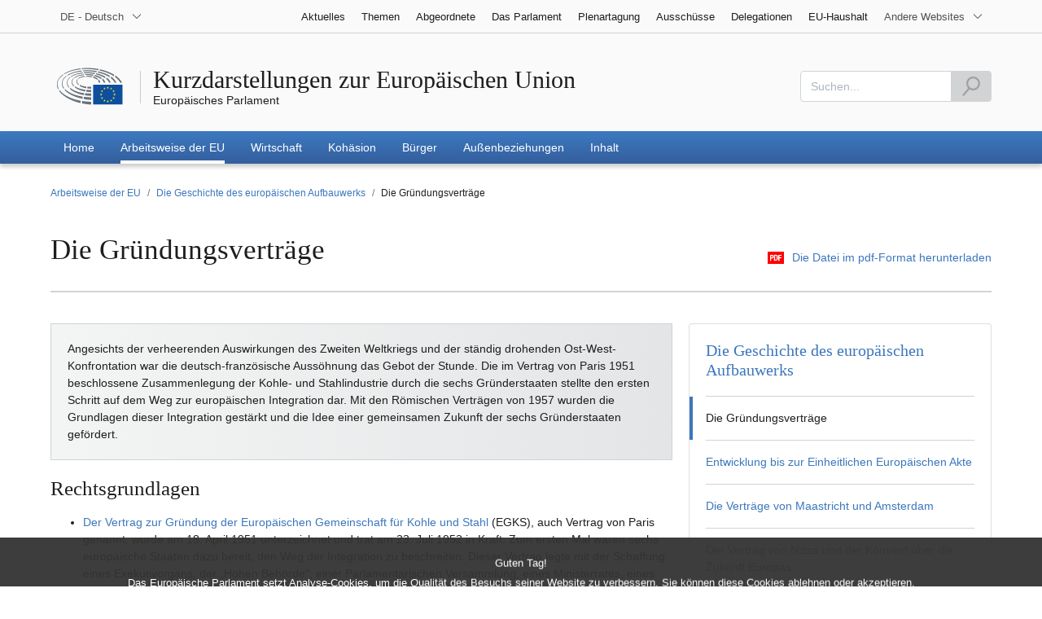

--- FILE ---
content_type: text/html; charset=UTF-8
request_url: https://www.europarl.europa.eu/factsheets/de/sheet/1/die-grundungsvertrage
body_size: 1872
content:
<!DOCTYPE html>
<html lang="en">
<head>
    <meta charset="utf-8">
    <meta name="viewport" content="width=device-width, initial-scale=1">
    <title></title>
    <style>
        body {
            font-family: "Arial";
        }
    </style>
    <script type="text/javascript">
    window.awsWafCookieDomainList = [];
    window.gokuProps = {
"key":"AQIDAHjcYu/GjX+QlghicBgQ/7bFaQZ+m5FKCMDnO+vTbNg96AGCo3ZrhtLN5mgWHfrpZpAXAAAAfjB8BgkqhkiG9w0BBwagbzBtAgEAMGgGCSqGSIb3DQEHATAeBglghkgBZQMEAS4wEQQM0vy+J4V/9QhMrkE1AgEQgDscGFRhM56XoHFAYcyVUP+ekyLT7VPnJnBtnJP5KfRE/AiKn01YHubF1X5BGwQsfQn/a15r1kPjIO6GCw==",
          "iv":"D549KwFG+QAAAS7z",
          "context":"skL54v2zVhdAN5UlrCdf8InqKvNHe8OGon10j14GqzKyHnCVFRqO8jyYBS+axEz32iIoOrpVzWFDoLIVTr7B7KYFBYPatvqhaAbmPeRRA76VvcCdRjVfJrgZh15hXCPIJviP8xAT+kUH3z06p8dovRoyuQHsH1ILixDQdn4V7CDleDISa/ZW0gCqpD7ah2OijmG+Kv6Dt+b97R8VJNUtlM0rPnsL/bL1ANLR4N2jyr1wGc5Gl2Q5qdkJRgUcdaWWf8kgqHdV9x4hhfbrT0Yfm3a67vpNLjIIlFcbW2FZOquqtK1Gpp1f0IVlZbB/QS7tOtteriOr5Z/m6FXB2oYKwuYkigLH2nmkmQiMlq5zoVzA8p2baSbcmoF8Vw2lo/TL189ITTgUcx984QyTJK0xaD21cqMhxc6r"
};
    </script>
    <script src="https://e3c1b12827d4.5ce583ec.us-east-2.token.awswaf.com/e3c1b12827d4/d7f65e927fcd/f9998b2f6105/challenge.js"></script>
</head>
<body>
    <div id="challenge-container"></div>
    <script type="text/javascript">
        AwsWafIntegration.saveReferrer();
        AwsWafIntegration.checkForceRefresh().then((forceRefresh) => {
            if (forceRefresh) {
                AwsWafIntegration.forceRefreshToken().then(() => {
                    window.location.reload(true);
                });
            } else {
                AwsWafIntegration.getToken().then(() => {
                    window.location.reload(true);
                });
            }
        });
    </script>
    <noscript>
        <h1>JavaScript is disabled</h1>
        In order to continue, we need to verify that you're not a robot.
        This requires JavaScript. Enable JavaScript and then reload the page.
    </noscript>
</body>
</html>

--- FILE ---
content_type: text/html;charset=UTF-8
request_url: https://www.europarl.europa.eu/factsheets/de/sheet/1/die-grundungsvertrage
body_size: 13738
content:
<!DOCTYPE html>









<html xmlns="http://www.w3.org/1999/xhtml" xml:lang="de" lang="de">
<head>
	<meta http-equiv="Content-Type" content="text/html; charset=UTF-8" />

	

	
	


	<title>Die Gründungsverträge | Kurzdarstellungen zur Europäischen Union | Europäisches Parlament</title>
	<meta name="title" content="Die Gründungsverträge | Kurzdarstellungen zur Europäischen Union | Europäisches Parlament" />

	
	<meta property="og:title" content="Die Gründungsverträge | Kurzdarstellungen zur Europäischen Union | Europäisches Parlament" />
	<meta property="og:type" content="article" />
	<meta property="og:description" content="Über die Gründungsverträge. Kurzdarstellungen – ein Überblick über das europäische Aufbauwerk – der diesbezügliche Beitrag des EP." />
	<meta property="og:image" content="https://www.europarl.europa.eu/factsheets/img/logo/factsheet_sharelogo_facebook.png" />
	<meta property="og:image:width" content="600" />
	<meta property="og:image:height" content="315" />

	
	<meta name="twitter:card" content="summary" />
	<meta name="twitter:site" content="@Europarl_EN" />
	<meta name="twitter:creator" content="@Europarl_EN" />
	<meta property="twitter:image" content="https://www.europarl.europa.eu/factsheets/img/logo/factsheet_sharelogo_twitter.png" />

	<meta name="description" content="Über die Gründungsverträge. Kurzdarstellungen – ein Überblick über das europäische Aufbauwerk – der diesbezügliche Beitrag des EP." />
	<meta name="viewport" content="width=device-width, initial-scale=1, shrink-to-fit=no" />
	<meta name="robots" content="index, follow, noodp, noydir, notranslate" />
	<meta name="language" content="de" />
	<meta name="planet" content="factsheets" />
	<meta name="ui-framework" content="evostrap" />

	
	


	<meta http-equiv="Content-Language" content="de" />

	

	<meta name="available" content="22-12-2025" />

	
		<link rel="canonical" href="https://www.europarl.europa.eu/factsheets/de/sheet/1/die-grundungsvertrage" />
	

	

	
	

	








<!-- common_include_top -->
<!-- absoluteEvostrapCssList TOP -->


	<link rel="stylesheet" type="text/css" href="/commonFrontResources/evostrap/6.2.0/lib/dist/css/evostrap.css" />




	<link rel="stylesheet" type="text/css" href="/commonFrontResources/evostrap-ftu/1.0.5/dist/css/ftu.css" />




<!-- ATI analytics script -->

	<script type="text/javascript" data-tracker-name="ATInternet" defer data-value="//www.europarl.europa.eu/website/webanalytics/ati-factsheets.js" src="//www.europarl.europa.eu/website/privacy-policy/privacy-policy.js"></script>



<!-- europarl addons: CSS -->


	
	<link rel="stylesheet" type="text/css" href="/erpl-public/evostrap-erpl-addons/common/hotfix.css?v=1750761000" />

	
	<link rel="stylesheet" type="text/css" href="/erpl-public/evostrap-erpl-addons/factsheets/hotfix.css?v=1750761000" />




</head>

<body data-js="false">

	
	

<header id="website-header" class="erpl_header">

	
	





<nav class="erpl_wai-access" aria-label="Accessibly navigation" id="waimenu">
	<ul>
		<li><a href="#website-body" class="erpl_smooth-scroll"> <span class="btn btn-primary">Seiteninhalt aufrufen (Eingabetaste drücken)</span>
		</a></li>
		<li><a href="#languageSelector" class="erpl_smooth-scroll"> <span class="btn btn-primary">Direktzugriff auf das Sprachmenü (Eingabetaste drücken)</span>
		</a></li>
		<li><a href="#mainSearch" class="erpl_smooth-scroll"> <span class="btn btn-primary">Direktzugriff auf das Suchmenü (Eingabetaste drücken)</span>
		</a></li>
	</ul>
</nav>

<div class="erpl_header-top border-bottom mb-3 mb-xl-4 a-i">
	<div class="container">
		<div class="row no-gutters erpl_topbar-content">
			<div class="col-auto">
				












	
	<div class="erpl_header-language-selector">
		<div id="erpl_languageSelectorContainer" class="erpl_dropdown" data-auto-close="true" data-auto-focus="true" data-position="absolute" data-content-width="auto">
			<button id="languageSelector" class="erpl_dropdown-btn input-group collapsed " data-toggle="collapse"
					data-target="#languageDropdown" aria-expanded="false" aria-controls="languageDropdown">
				<span class="value form-control">DE - Deutsch</span>
				<span class="input-group-append">
					<span class="input-group-icon">
						<svg aria-hidden="true" class="es_icon es_icon-arrow" data-show-expanded="false">
							<use xlink:href="#es_icon-arrow"></use>
						</svg>
						<svg aria-hidden="true" class="es_icon es_icon-arrow es_icon-flip-y text-primary" data-show-expanded="true">
							<use xlink:href="#es_icon-arrow"></use>
						</svg>
					</span>
				</span>
			</button>
			<div>
				<div class="erpl_dropdown-content  collapse" id="languageDropdown">
					<div class="border border-light">
						<div>
							<ul class="erpl_topbar-list list-unstyled erpl_dropdown-menu">
								
									
									
									<li class="t-x-block" >
										<a class="erpl_dropdown-menu-item" href="/factsheets/bg/sheet/1/die-grundungsvertrage" lang="bg">
											<span class="t-item">BG - български</span>
										</a>
									</li>
								
									
									
									<li class="t-x-block" >
										<a class="erpl_dropdown-menu-item" href="/factsheets/es/sheet/1/die-grundungsvertrage" lang="es">
											<span class="t-item">ES - español</span>
										</a>
									</li>
								
									
									
									<li class="t-x-block" >
										<a class="erpl_dropdown-menu-item" href="/factsheets/cs/sheet/1/die-grundungsvertrage" lang="cs">
											<span class="t-item">CS - čeština</span>
										</a>
									</li>
								
									
									
									<li class="t-x-block" >
										<a class="erpl_dropdown-menu-item" href="/factsheets/da/sheet/1/die-grundungsvertrage" lang="da">
											<span class="t-item">DA - dansk</span>
										</a>
									</li>
								
									
									
									<li class="t-x-block" data-selected="true">
										<a class="erpl_dropdown-menu-item" href="/factsheets/de/sheet/1/die-grundungsvertrage" lang="de">
											<span class="t-item">DE - Deutsch</span>
										</a>
									</li>
								
									
									
									<li class="t-x-block" >
										<a class="erpl_dropdown-menu-item" href="/factsheets/et/sheet/1/die-grundungsvertrage" lang="et">
											<span class="t-item">ET - eesti keel</span>
										</a>
									</li>
								
									
									
									<li class="t-x-block" >
										<a class="erpl_dropdown-menu-item" href="/factsheets/el/sheet/1/die-grundungsvertrage" lang="el">
											<span class="t-item">EL - Ελληνικά</span>
										</a>
									</li>
								
									
									
									<li class="t-x-block" >
										<a class="erpl_dropdown-menu-item" href="/factsheets/en/sheet/1/die-grundungsvertrage" lang="en">
											<span class="t-item">EN - English</span>
										</a>
									</li>
								
									
									
									<li class="t-x-block" >
										<a class="erpl_dropdown-menu-item" href="/factsheets/fr/sheet/1/die-grundungsvertrage" lang="fr">
											<span class="t-item">FR - français</span>
										</a>
									</li>
								
									
									
									<li class="t-x-block" >
										<a class="erpl_dropdown-menu-item" href="/factsheets/ga/sheet/1/die-grundungsvertrage" lang="ga">
											<span class="t-item">GA - Gaeilge</span>
										</a>
									</li>
								
									
									
									<li class="t-x-block" >
										<a class="erpl_dropdown-menu-item" href="/factsheets/hr/sheet/1/die-grundungsvertrage" lang="hr">
											<span class="t-item">HR - hrvatski</span>
										</a>
									</li>
								
									
									
									<li class="t-x-block" >
										<a class="erpl_dropdown-menu-item" href="/factsheets/it/sheet/1/die-grundungsvertrage" lang="it">
											<span class="t-item">IT - italiano</span>
										</a>
									</li>
								
									
									
									<li class="t-x-block" >
										<a class="erpl_dropdown-menu-item" href="/factsheets/lv/sheet/1/die-grundungsvertrage" lang="lv">
											<span class="t-item">LV - latviešu valoda</span>
										</a>
									</li>
								
									
									
									<li class="t-x-block" >
										<a class="erpl_dropdown-menu-item" href="/factsheets/lt/sheet/1/die-grundungsvertrage" lang="lt">
											<span class="t-item">LT - lietuvių kalba</span>
										</a>
									</li>
								
									
									
									<li class="t-x-block" >
										<a class="erpl_dropdown-menu-item" href="/factsheets/hu/sheet/1/die-grundungsvertrage" lang="hu">
											<span class="t-item">HU - magyar</span>
										</a>
									</li>
								
									
									
									<li class="t-x-block" >
										<a class="erpl_dropdown-menu-item" href="/factsheets/mt/sheet/1/die-grundungsvertrage" lang="mt">
											<span class="t-item">MT - Malti</span>
										</a>
									</li>
								
									
									
									<li class="t-x-block" >
										<a class="erpl_dropdown-menu-item" href="/factsheets/nl/sheet/1/die-grundungsvertrage" lang="nl">
											<span class="t-item">NL - Nederlands</span>
										</a>
									</li>
								
									
									
									<li class="t-x-block" >
										<a class="erpl_dropdown-menu-item" href="/factsheets/pl/sheet/1/die-grundungsvertrage" lang="pl">
											<span class="t-item">PL - polski</span>
										</a>
									</li>
								
									
									
									<li class="t-x-block" >
										<a class="erpl_dropdown-menu-item" href="/factsheets/pt/sheet/1/die-grundungsvertrage" lang="pt">
											<span class="t-item">PT - português</span>
										</a>
									</li>
								
									
									
									<li class="t-x-block" >
										<a class="erpl_dropdown-menu-item" href="/factsheets/ro/sheet/1/die-grundungsvertrage" lang="ro">
											<span class="t-item">RO - română</span>
										</a>
									</li>
								
									
									
									<li class="t-x-block" >
										<a class="erpl_dropdown-menu-item" href="/factsheets/sk/sheet/1/die-grundungsvertrage" lang="sk">
											<span class="t-item">SK - slovenčina</span>
										</a>
									</li>
								
									
									
									<li class="t-x-block" >
										<a class="erpl_dropdown-menu-item" href="/factsheets/sl/sheet/1/die-grundungsvertrage" lang="sl">
											<span class="t-item">SL - slovenščina</span>
										</a>
									</li>
								
									
									
									<li class="t-x-block" >
										<a class="erpl_dropdown-menu-item" href="/factsheets/fi/sheet/1/die-grundungsvertrage" lang="fi">
											<span class="t-item">FI - suomi</span>
										</a>
									</li>
								
									
									
									<li class="t-x-block" >
										<a class="erpl_dropdown-menu-item" href="/factsheets/sv/sheet/1/die-grundungsvertrage" lang="sv">
											<span class="t-item">SV - svenska</span>
										</a>
									</li>
								
							</ul>
						</div>
					</div>
				</div>
			</div>
		</div>
	</div>

			</div>
			
				<div class="col">
 <nav class="erpl_header-other-websites d-flex justify-content-end align-items-center" aria-label="Other internal websites">
  <ul class="d-flex list-unstyled">
   <li class="d-none d-xl-block"><a class="d-xl-flex px-1 align-items-center t-y-block" href="/news/de" title="Seite öffnen"> <span class="t-item">Aktuelles</span></a></li>
   <li class="d-none d-xl-block"><a class="d-xl-flex px-1 align-items-center t-y-block" href="/topics/de" title="Seite öffnen"> <span class="t-item">Themen</span></a></li>
   <li class="d-none d-xl-block"><a class="d-xl-flex px-1 align-items-center t-y-block" href="/meps/de" title="Seite öffnen"> <span class="t-item">Abgeordnete</span></a></li>
   <li class="d-none d-xl-block"><a class="d-xl-flex px-1 align-items-center t-y-block" href="/about-parliament/de" title="Seite öffnen"> <span class="t-item">Das Parlament</span></a></li>
   <li class="d-none d-xl-block"><a class="d-xl-flex px-1 align-items-center t-y-block" href="/plenary/de" title="Seite öffnen"> <span class="t-item">Plenartagung</span></a></li>
   <li class="d-none d-xl-block"><a class="d-xl-flex px-1 align-items-center t-y-block" href="/committees/de" title="Seite öffnen"> <span class="t-item">Ausschüsse</span></a></li>
   <li class="d-none d-xl-block"><a class="d-xl-flex px-1 align-items-center t-y-block" href="/delegations/de" title="Seite öffnen"> <span class="t-item">Delegationen</span></a></li>
   <li class="d-none d-xl-block"><a class="d-xl-flex px-1 align-items-center t-y-block" href="https://eubudget.europarl.europa.eu/de/" title="EU-Haushalt"> <span class="t-item">EU-Haushalt</span></a></li>
   <li class="erpl_dropdown" data-auto-close="true" data-auto-focus="true" data-position="absolute">
    <button class="erpl_dropdown-btn input-group collapsed d-xl-flex pl-1 align-items-center t-y-block flex-nowrap"
            data-toggle="collapse"
            data-target="#otherWebsiteSubmenu"
            aria-expanded="false"
            aria-controls="otherWebsiteSubmenu"
            aria-label="More other websites">
     <span class="value">
      <span class="d-none d-xl-inline">Andere Websites</span>
      <span class="d-xl-none">Andere Websites</span>
     </span>
     <span class="input-group-append">
     <span class="input-group-icon">
		<svg aria-hidden="true" class="es_icon es_icon-arrow" data-show-expanded="false">
			<use xlink:href="#es_icon-arrow"></use>
		</svg>

		<svg aria-hidden="true" class="es_icon es_icon-arrow es_icon-flip-y text-primary" data-show-expanded="true">
			<use xlink:href="#es_icon-arrow"></use>
		</svg>
	</span> </span>
    </button>
    <div>
     <div id="otherWebsiteSubmenu" class="erpl_dropdown-content collapse">
      <ul class="erpl_header-other-websites-submenu list-unstyled erpl_dropdown-menu">
       <li class="d-xl-none t-x-block"><a class="erpl_dropdown-menu-item" href="/news/de"><span class="t-item">Aktuelles</span></a></li>
       <li class="d-xl-none t-x-block"><a class="erpl_dropdown-menu-item" href="/topics/de"><span class="t-item">Themen</span></a></li>
       <li class="d-xl-none t-x-block"><a class="erpl_dropdown-menu-item" href="/meps/de"><span class="t-item">Abgeordnete</span></a></li>
       <li class="d-xl-none t-x-block"><a class="erpl_dropdown-menu-item" href="/about-parliament/de"><span class="t-item">Das Parlament</span></a></li>
       <li class="d-xl-none t-x-block"><a class="erpl_dropdown-menu-item" href="/plenary/de"><span class="t-item">Plenartagung</span></a></li>
       <li class="d-xl-none t-x-block"><a class="erpl_dropdown-menu-item" href="/committees/de"><span class="t-item">Ausschüsse</span></a></li>
       <li class="d-xl-none t-x-block"><a class="erpl_dropdown-menu-item" href="/delegations/de"><span class="t-item">Delegationen</span></a></li>
       <li class="d-xl-none t-x-block"><a class="erpl_dropdown-menu-item" href="https://elections.europa.eu/de"><span class="t-item">Wahlen</span></a></li>
       <li class="t-x-block"><a class="erpl_dropdown-menu-item" href="https://multimedia.europarl.europa.eu/de/home"><span class="t-item">Multimedia Centre</span></a></li>
       <li class="t-x-block"><a class="erpl_dropdown-menu-item" href="/the-president/en/"><span class="t-item">Präsidentschaft</span></a></li>
       <li class="t-x-block"><a class="erpl_dropdown-menu-item" href="/the-secretary-general/de"><span class="t-item">Generalsekretariat</span></a></li>
       <li class="t-x-block"><a class="erpl_dropdown-menu-item" href="https://elections.europa.eu/de"><span class="t-item">Wahlen</span></a></li>
       <li class="t-x-block"><a class="erpl_dropdown-menu-item" href="/thinktank/de"><span class="t-item">Think tank</span></a></li>
       <li class="t-x-block"><a class="erpl_dropdown-menu-item" href="http://www.epnewshub.eu"><span class="t-item">EP Newshub</span></a></li>
       <li class="t-x-block"><a class="erpl_dropdown-menu-item" href="/at-your-service/de"><span class="t-item">Service</span></a></li>
       <li class="t-x-block"><a class="erpl_dropdown-menu-item" href="/visiting/de"><span class="t-item">Besuche</span></a></li>
       <li class="t-x-block"><a class="erpl_dropdown-menu-item" href="https://oeil.secure.europarl.europa.eu/oeil/en/"><span class="t-item">Legislative Beobachtungsstelle</span></a></li>
       <li class="t-x-block"><a class="erpl_dropdown-menu-item" href="/legislative-train"><span class="t-item">Legislative train</span></a></li>
       <li class="t-x-block"><a class="erpl_dropdown-menu-item" href="/contracts-and-grants/de/"><span class="t-item">Aufträge und Finanzhilfen</span></a></li>
       <li class="t-x-block"><a class="erpl_dropdown-menu-item" href="/RegistreWeb/home/welcome.htm?language=de"><span class="t-item">Register</span></a></li>
       <li class="t-x-block"><a class="erpl_dropdown-menu-item" href="https://data.europarl.europa.eu/de/home"><span class="t-item">Portal für offene Daten</span></a></li>
       <li class="t-x-block"><a class="erpl_dropdown-menu-item" href="https://liaison-offices.europarl.europa.eu/de"><span class="t-item">Verbindungsbüros</span></a></li>
      </ul>
     </div>
    </div>
   </li>
  </ul>
 </nav>
</div>

			
		</div>
	</div>
</div>


	<div class="erpl_header-middle mb-3">
		<div class="container">
			<div class="row">
				
				<div class="col-12 col-md">
					













	




<div class="erpl_header-website-title a-i">
	<div class="erpl_header-website-title-main">
		<a href="/factsheets/de/" title="Zur Startseite zurückkehren" class="t-x">
			<span>Kurzdarstellungen zur Europäischen Union</span>

			
		</a>
	</div>

	<div class="erpl_header-website-title-sub">
		<a class="t-x-block" href="/portal/de" title="Zum Portal des Europäischen Parlaments zurückkehren">
			<span class="t-item">Europäisches Parlament</span>
		</a>
	</div>
</div>

				</div>
				<div class="col-auto d-none d-xl-flex justify-content-end align-items-center erpl_header-search-container" id="erpl_mainsearch">
					
					
						











<form action="https://www.europarl.europa.eu/factsheets/de/indexsearch" class="erpl_header-search" method="GET">
	<label for="mainSearch" class="sr-only">Suchen</label>
	<div class="input-group">
		<input type="text"
			   class="form-control erpl_idx_autocomplete"
			   id="mainSearch"
			   placeholder="Suchen..."
			   name="query"
			   aria-describedby="mainSearchHelper">
		<div class="input-group-append">
			<button class="btn btn-primary align-items-center justify-content-center d-flex" disabled="">
				<svg class="es_icon es_icon-search es_icon-24">
					<title>Suchen</title>
					<use xlink:href="#es_icon-search"></use>
				</svg>
			</button>
		</div>
	</div>
	<span id="mainSearchHelper" class="form-text text-muted sr-only">Dieses Feld muss ausgefüllt werden</span>
</form>

					
				</div>
			</div>
		</div>
	</div>

	<div class="erpl_header-bottom">
		<div class="erpl_header-menu-container">
			<div class="container">
				
					<nav class="erpl_header-menu" aria-label="Main navigation">
						







<div class="erpl_header-menu-top row align-items-center">
	
	

	<span class="erpl_header-menu-top-title offset-3 col-6 text-center d-none d-md-block" aria-hidden="true">
		<span>Europäisches Parlament</span>
	</span>
	<div class="erpl_header-menu-top-controls col-auto col-md-3 text-right">
		<button type="button" class="btn btn-sm btn-dark-primary erpl_header-menu-top-controls-toggle-search" id="headerMenuToggleSearch"
				aria-haspopup="true" aria-expanded="false">
			<svg class="es_icon es_icon-search es_icon-24">
				<title>Suchen</title>
				<use xlink:href="#es_icon-search"></use>
			</svg>
		</button>
		<button type="button" class="btn btn-sm btn-dark-primary erpl_header-menu-top-controls-toggle-menu" id="headerMenuToggleMenu" aria-haspopup="true" aria-expanded="false">
			<span class="mr-25">Menü</span>
			<span class="erpl_header-menu-icon" aria-hidden="true"></span>
		</button>
	</div>
</div>

						



<ul id="mainMenu" class="erpl_header-menu-list list-unstyled">

	

	

	
	






<!-- Menu item prefix:   -->

	
	
		
			
		
		
		
	
		

		<li class="erpl_header-menu-item">
						 	
		 		<a href="/factsheets/de/home" class="erpl_header-menu-item-title" tabindex="0" aria-haspopup="false" data-selected="false" aria-expanded="false">
					<span class="t-y">Home</span>
				</a>
			 
			
			
			
			
		</li>
	

	
	
		
			
		
		
		
	
		

		<li class="erpl_header-menu-item">
						 	
		 		<a href="/factsheets/de/chapter/209/arbeitsweise-der-europaischen-union" class="erpl_header-menu-item-title" tabindex="0" aria-haspopup="false" data-selected="true" aria-expanded="false">
					<span class="t-y">Arbeitsweise der EU</span>
				</a>
			 
			
			
			
			
		</li>
	

	
	
		
			
		
		
		
	
		

		<li class="erpl_header-menu-item">
						 	
		 		<a href="/factsheets/de/chapter/210/wirtschaft-transformation-und-industrie" class="erpl_header-menu-item-title" tabindex="0" aria-haspopup="false" data-selected="false" aria-expanded="false">
					<span class="t-y">Wirtschaft</span>
				</a>
			 
			
			
			
			
		</li>
	

	
	
		
			
		
		
		
	
		

		<li class="erpl_header-menu-item">
						 	
		 		<a href="/factsheets/de/chapter/211/kohasion-landwirtschaft-und-sozialpolitik" class="erpl_header-menu-item-title" tabindex="0" aria-haspopup="false" data-selected="false" aria-expanded="false">
					<span class="t-y">Kohäsion</span>
				</a>
			 
			
			
			
			
		</li>
	

	
	
		
			
		
		
		
	
		

		<li class="erpl_header-menu-item">
						 	
		 		<a href="/factsheets/de/chapter/212/burgerinnen-und-burger-grundrechte-sicherheit-und-justiz" class="erpl_header-menu-item-title" tabindex="0" aria-haspopup="false" data-selected="false" aria-expanded="false">
					<span class="t-y">Bürger</span>
				</a>
			 
			
			
			
			
		</li>
	

	
	
		
			
		
		
		
	
		

		<li class="erpl_header-menu-item">
						 	
		 		<a href="/factsheets/de/chapter/213/au%C3%9Fenbeziehungen-der-eu" class="erpl_header-menu-item-title" tabindex="0" aria-haspopup="false" data-selected="false" aria-expanded="false">
					<span class="t-y">Außenbeziehungen</span>
				</a>
			 
			
			
			
			
		</li>
	

	
	
		
			
		
		
		
	
		

		<li class="erpl_header-menu-item">
						 	
		 		<a href="/factsheets/de/contents" class="erpl_header-menu-item-title" tabindex="0" aria-haspopup="false" data-selected="false" aria-expanded="false">
					<span class="t-y">Inhalt</span>
				</a>
			 
			
			
			
			
		</li>
	




</ul>
					</nav>
				
			</div>
		</div>
	</div>
</header>
	
	
	
		










<div class="container" id="erpl-breadcrumb-container">
	
		
		
			<nav aria-label="breadcrumb" id="website-breadcrumb">
				<ol class="breadcrumb small">
					
					
						
					

					<li class="breadcrumb-item-back d-inline-block d-lg-none">
						<a href="/factsheets/de/section/185/die-geschichte-des-europaischen-aufbauwerks" class="t-y-block">
							<svg aria-hidden="true" class="es_icon es_icon-arrow es_icon-rotate-90">
								<use xlink:href="#es_icon-arrow"></use>
							</svg>
							<span class="t-item">Zurück</span>
						</a>
					</li>

					
						
						
							
							<li class="breadcrumb-item d-none d-lg-inline-block"><a href="/factsheets/de/chapter/209/arbeitsweise-der-europaischen-union" class="t-y-block breadcrumb-part"><span class="t-item">Arbeitsweise der EU</span></a></li>
						

						
						
					
						
						
							
							<li class="breadcrumb-item d-none d-lg-inline-block"><a href="/factsheets/de/section/185/die-geschichte-des-europaischen-aufbauwerks" class="t-y-block breadcrumb-part"><span class="t-item">Die Geschichte des europäischen Aufbauwerks</span></a></li>
						

						
						
					
						
						

						
						
							<li class="breadcrumb-item d-none d-lg-inline-block active breadcrumb-part" aria-current="page">Die Gründungsverträge</li>
						
					
				</ol>
			</nav>
		
	
</div>


		
	
	<main id="website-body">		
			








<section>
	<div class="container">
		<div class="row">
			<div class="col-lg-8 col-md-12"> 
				<h1 class="erpl_title-h1">Die Gründungsverträge</h1>
			</div>
			<div class="col-lg-4 col-md-12"> 
				<div class="erpl_links-list mt-2">
					<ul class="float-right">
						<li>
							<a href="https://www.europarl.europa.eu/erpl-app-public/factsheets/pdf/de/FTU_1.1.1.pdf" target="_blank">
								<svg aria-hidden="true" class="es_icon es_icon-pdf mr-1">
									<use xlink:href="#es_icon-pdf"></use>
								</svg>
								
								<span class="t-x">Die Datei im pdf-Format herunterladen</span>
							</a>
						</li>
					</ul>
				</div>
			</div>
		</div>
		<div class="row">
			<div class="col-12"> 
				<div class="separator separator-2x mt-2 mb-3"></div>
			</div>
		</div>
		<div class="row">
			<div class="col-lg-12 col-xl-8">
				<div id="sectionsNavPositionRwd" class="mb-1"></div>
			</div>
		</div>
		<div class="row">
			<div class="col-lg-12 col-xl-8">
				<p class="erpl_full-width-section bg-light-gradient mb-2 border p-2">Angesichts der verheerenden Auswirkungen des Zweiten Weltkriegs und der ständig drohenden Ost-West-Konfrontation war die deutsch-französische Aussöhnung das Gebot der Stunde. Die im Vertrag von Paris 1951 beschlossene Zusammenlegung der Kohle- und Stahlindustrie durch die sechs Gründerstaaten stellte den ersten Schritt auf dem Weg zur europäischen Integration dar. Mit den Römischen Verträgen von 1957 wurden die Grundlagen dieser Integration gestärkt und die Idee einer gemeinsamen Zukunft der sechs Gründerstaaten gefördert.</p>
				
					
						
							
							<h2> Rechtsgrundlagen</h2>
							
								








	
		
			<p>
				
				







	
	
		<ul>
			
				
					
					
						<li><a  href="https://eur-lex.europa.eu/legal-content/DE/TXT/?uri=LEGISSUM%3Axy0022">Der Vertrag zur Gründung der Europäischen Gemeinschaft für Kohle und Stahl</a> (EGKS), auch Vertrag von Paris genannt, wurde am 18. April 1951 unterzeichnet und trat am 23. Juli 1952 in Kraft. Zum ersten Mal waren sechs europäische Staaten dazu bereit, den Weg der Integration zu beschreiten. Dieser Vertrag legte mit der Schaffung eines Exekutivorgans, der „Hohen Behörde“, einer Parlamentarischen Versammlung, eines Ministerrates, eines Gerichtshofs sowie eines Beratenden Ausschusses die Grundlagen für die Gemeinschaftsarchitektur. Der EGKS-Vertrag war gemäß Artikel 97 auf 50 Jahre angelegt und lief am 23. Juli 2002 aus. Der Nettowert des Vermögens der EGKS wurde nach der Auflösung der EGKS gemäß dem Protokoll Nr. 37 im Anhang zu den Verträgen (Vertrag über die Europäische Union und Vertrag über die Arbeitsweise der Europäischen Union) dem Forschungsfonds für Kohle und Stahl zugewiesen, mit dem die Forschung der Mitgliedstaaten im Bereich der Kohle- und Stahlindustrie finanziert werden sollte. 
						</li>
					
				
			
				
					
					
						<li>Die Römischen Verträge, mit denen die Europäische Wirtschaftsgemeinschaft (EWG) und die Europäische Atomgemeinschaft (EAG oder Euratom) gegründet wurden, wurden am 25. März 1957 unterzeichnet und traten am 1. Januar 1958 in Kraft. Im Unterschied zum EGKS-Vertrag gelten die Römischen Verträge „auf unbegrenzte Zeit“ (Artikel 240 EWG-Vertrag und 208 EAG-Vertrag), wodurch sie nahezu Verfassungsrang erhielten. 
						</li>
					
				
			
				
					
					
						<li>Die sechs Gründerstaaten waren Belgien, Deutschland, Frankreich, Italien, Luxemburg und die Niederlande.
						</li>
					
				
			
		</ul>
	


			</p>
		
	
	
	
	


							
						
						
					
				
					
						
							
							<h2> Ziele</h2>
							
								








	
		
			<p>
				
				







	
	
		<ul>
			
				
					
					
						<li>Die EGKS war nach dem erklärten Willen ihrer Gründer lediglich eine erste Etappe auf dem Weg zu einer „Europäischen Föderation“. Der gemeinsame Markt für Kohle und Stahl sollte die Möglichkeit bieten, ein Konzept zu erproben, das schrittweise auf weitere wirtschaftliche Bereiche ausgedehnt werden und schließlich in eine politische europäische Gemeinschaft münden könnte.
						</li>
					
				
			
				
					
					
						<li>Die Europäische Wirtschaftsgemeinschaft diente dem Ziel, einen gemeinsamen Markt auf der Grundlage der vier Freiheiten – des freien Warenverkehrs, der Freizügigkeit sowie des freien Kapital- und Dienstleistungsverkehrs – zu schaffen.
						</li>
					
				
			
				
					
					
						<li>Mit Euratom sollten die Lieferungen spaltbaren Materials und die Forschungsprogramme koordiniert werden, die von den Staaten im Hinblick auf die friedliche Nutzung der Kernenergie bereits aufgelegt worden waren oder geplant wurden.
						</li>
					
				
			
				
					
					
						<li>Aus den Präambeln der drei Verträge spricht der gemeinsame Geist, in dem die Gemeinschaft errichtet wurde, nämlich die Überzeugung, dass die europäischen Staaten ihr Schicksal gemeinschaftlich gestalten müssen, da sie die Zukunft nur so würden meistern können.
						</li>
					
				
			
		</ul>
	


			</p>
		
	
	
	
	


							
						
						
					
				
					
						
							
							<h2> Grundsätze</h2>
							
								








	
	
	
	
		<p>Die Europäischen Gemeinschaften (EGKS, EWG und Euratom) erwuchsen aus einer langsam reifenden europäischen Idee, die untrennbar mit den erschütternden Ereignissen auf dem Kontinent verbunden ist. Nach dem Zweiten Weltkrieg mussten die Grundstoffindustrien, insbesondere die Eisen- und Stahlindustrie, neu aufgestellt werden. Die durch die Ost-West-Konfrontation gefährdete Zukunft Europas war nur mit einer deutsch-französischen Aussöhnung zu sichern.</p>
	


							
								








	
	
	
	
		<p>Der Appell des französischen Außenministers Robert Schuman vom 9. Mai 1950 kann als Beginn der Europäischen Integration betrachtet werden. Dass die Wahl gerade auf die Kohle- und Stahlwirtschaft fiel, war damals von hohem Symbolwert, denn zu Beginn der 1950er-Jahre waren Kohle und Stahl noch grundlegende Industriezweige, die die Macht eines Landes begründeten. Abgesehen von dem offenkundigen wirtschaftlichen Interesse sollte die Zusammenlegung der Ressourcen Frankreichs und Deutschlands das Ende der Feindschaft zwischen beiden Ländern besiegeln. Am 9. Mai 1950 erklärte Robert Schuman: „Europa lässt sich nicht mit einem Schlage herstellen und auch nicht durch eine einfache Zusammenfassung. Es wird durch konkrete Tatsachen entstehen, die zunächst eine Solidarität der Tat schaffen.“ Eingedenk dieses Grundsatzes unterzeichneten Frankreich, Italien, Deutschland und die Benelux-Länder (Belgien, Niederlande, Luxemburg) den Vertrag von Paris, der im Wesentlichen Folgendes vorsah:</p>
	


							
								








	
		
			<p>
				
				







	
	
		<ul>
			
				
					
					
						<li>freien Warenverkehr und freien Zugang zu den Produktionsquellen,
						</li>
					
				
			
				
					
					
						<li>ständige Überwachung des Marktes zur Vermeidung von Funktionsstörungen, die die Einführung von Produktionsquoten erforderlich machen können,
						</li>
					
				
			
				
					
					
						<li>Beachtung der Wettbewerbsregeln und der Preistransparenz,
						</li>
					
				
			
				
					
					
						<li>Unterstützung für die Modernisierung und die Umstellung der Branche.
						</li>
					
				
			
		</ul>
	


			</p>
		
	
	
	
	


							
								








	
	
	
	
		<p>Nach der Unterzeichnung des Vertrags von Paris widersetzte sich Frankreich dem Aufbau einer neuen deutschen Streitmacht im nationalen Rahmen, und René Pleven begann, Pläne für eine europäische Armee zu schmieden. Die 1952 ausgehandelte Europäische Verteidigungsgemeinschaft (EVG) sollte mit einer politischen Gemeinschaft einhergehen. Beide Pläne wurden aufgegeben, als die Französische Nationalversammlung die Ratifizierung des Vertrags am 30. August 1954 ablehnte.</p>
	


							
								








	
	
	
	
		<p>Die Bemühungen um eine Neubelebung des europäischen Aufbauwerks nach dem Scheitern der EVG finden in der Konferenz von Messina (Juni 1955) sowohl in Bezug auf eine Zollunion als auch die Atomenergie einen konkreten Ausdruck. Sie führten schließlich zur Unterzeichnung des EWG- und des EAG-Vertrags.</p>
	


							
								








	
	
	
	
		<p>Zu den Bestimmungen des Vertrags zur Gründung der Europäischen Wirtschaftsgemeinschaft (<a  href="https://eur-lex.europa.eu/legal-content/DE/TXT/?uri=legissum:xy0023">EWG-Vertrag</a>, Römischer Vertrag) zählten:</p>
	


							
								








	
		
			<p>
				
				







	
	
		<ul>
			
				
					
					
						<li>Abschaffung der Zölle zwischen den Mitgliedstaaten,
						</li>
					
				
			
				
					
					
						<li>Einführung eines gemeinsamen externen Zolltarifs,
						</li>
					
				
			
				
					
					
						<li>Einführung einer gemeinsamen Politik in den Bereichen Landwirtschaft und Verkehr,
						</li>
					
				
			
				
					
					
						<li>Errichtung eines Europäischen Sozialfonds,
						</li>
					
				
			
				
					
					
						<li>Errichtung einer Europäischen Investitionsbank,
						</li>
					
				
			
				
					
					
						<li>Förderung engerer Beziehungen zwischen den Mitgliedstaaten.
						</li>
					
				
			
		</ul>
	


			</p>
		
	
	
	
	


							
								








	
	
	
	
		<p>Zum Erreichen dieser Ziele sind im EWG-Vertrag Leitgrundsätze und ein Rahmen für die legislativen Tätigkeiten der Gemeinschaftsorgane festgelegt. Es geht dabei um die gemeinsamen Politikbereiche, nämlich die Gemeinsame Agrarpolitik (Artikel 38-43), die Verkehrspolitik (Artikel 74-75) und die gemeinsame Handelspolitik (Artikel 110-113).</p>
	


							
								








	
	
	
	
		<p>Der gemeinsame Markt sollte den freien Warenverkehr und die Mobilität der Produktionsfaktoren (Freizügigkeit der Arbeitnehmer und Unternehmen, freier Dienstleistungsverkehr, Liberalisierung des Kapitalverkehrs) ermöglichen.</p>
	


							
								








	
	
	
	
		<p>Mit dem <a  href="http://data.europa.eu/eli/treaty/euratom_2016/oj">Vertrag zur Gründung der Europäischen Atomgemeinschaft</a> (Euratom-Vertrag) wurden hochgesteckte Ziele angestrebt, unter anderem die „schnelle Bildung und Entwicklung von Kernindustrien“. De facto mussten die Ambitionen des Vertrags wegen des komplexen und heiklen Charakters der Nuklearindustrie, die vitale Interessen der Mitgliedstaaten (Verteidigung und nationale Unabhängigkeit) berührt, jedoch zurückgeschraubt werden.</p>
	


							
								








	
	
	
	
		<p>Das zeitgleich mit den Römischen Verträgen unterzeichnete und in Kraft getretene Abkommen über gemeinsame Organe für die Europäischen Gemeinschaften sah eine gemeinsame Parlamentarische Versammlung und einen gemeinsamen Gerichtshof vor. Dieses Abkommen lief am 1. Mai 1999 aus. Nun stand noch die Zusammenführung der Exekutive aus. Mit dem Vertrag zur Einsetzung eines gemeinsamen Rates und einer gemeinsamen Kommission der Europäischen Gemeinschaften vom 8. April 1965, auch „<a  href="https://eur-lex.europa.eu/legal-content/DE/TXT/?qid=1558094778118&uri=CELEX%3A11965F">Fusionsvertrag</a>“ genannt, wurde der Aufbau der einheitlichen Organe abgeschlossen.</p>
	


							
								








	
	
	
	
		<p>Von diesem Zeitpunkt an hatte die EWG Vorrang vor den branchenbezogenen Gemeinschaften EGKS und EAG. Damit hatte das umfassende Konzept der EWG den Sieg über die Koexistenz parallel bestehender branchenorientierter Organisationen davongetragen, und ihre Organe wurden eingerichtet.</p>
	


							
								








	
	
	
	
		<p>Diese Kurzdarstellung wurde von der Fachabteilung Justiz, bürgerliche Freiheiten und institutionelle Angelegenheiten des Europäischen Parlaments ausgearbeitet.</p>
	


							
								








	
	
	
	
		<p> </p>
	


							
						
						
					
				
				<p class="mt-2"><strong>Mariusz Maciejewski</strong></p>
				
					<p class="small">
						<time itemprop="dateCreated" datetime="2025-10-31T23:00:00Z" class="date_created">
							11-2025
						</time>
					</p>
				
			</div>
			
			<div class="col-lg-4">
				<div class="position-sticky" id="sectionsNavPositionInitial">
					<div class="card erpl_move" data-move-xs="#sectionsNavPositionRwd" data-move-sm="#sectionsNavPositionRwd" data-move-md="#sectionsNavPositionRwd" data-move-lg="#sectionsNavPositionRwd" data-move-xl="#sectionsNavPositionInitial" data-move-xxl="#sectionsNavPositionInitial">
						<div class="card-body py-0">
							<div class="erpl_side-navigation">
								
									
									
									<h3 class="erpl_title-h3 mb-0 py-2">
										<a href="/factsheets/de/section/185/die-geschichte-des-europaischen-aufbauwerks" title="Die Geschichte des europäischen Aufbauwerks" class="text-primary">
											<span class="t-x">Die Geschichte des europäischen Aufbauwerks</span>
										</a>
									</h3>
								
								<div class="erpl_links-list erpl_links-list-nav">
									<ul>
									
										
										
											
												<li data-selected="true">
													<div>
														<span>Die Gründungsverträge</span>
													</div>
												</li>
											
											
											
									
										
										
											
											
												<li>
													<a href="/factsheets/de/sheet/2/entwicklung-bis-zur-einheitlichen-europaischen-akte" title="Entwicklung bis zur Einheitlichen Europäischen Akte">
														<span class="t-x">Entwicklung bis zur Einheitlichen Europäischen Akte</span>
													</a>
												</li>
											
											
									
										
										
											
											
												<li>
													<a href="/factsheets/de/sheet/3/die-vertrage-von-maastricht-und-amsterdam" title="Die Verträge von Maastricht und Amsterdam">
														<span class="t-x">Die Verträge von Maastricht und Amsterdam</span>
													</a>
												</li>
											
											
									
										
										
											
											
												<li>
													<a href="/factsheets/de/sheet/4/der-vertrag-von-nizza-und-der-konvent-uber-die-zukunft-europas" title="Der Vertrag von Nizza und der Konvent über die Zukunft Europas">
														<span class="t-x">Der Vertrag von Nizza und der Konvent über die Zukunft Europas</span>
													</a>
												</li>
											
											
									
										
										
											
											
												<li>
													<a href="/factsheets/de/sheet/5/vertrag-von-lissabon" title="Vertrag von Lissabon">
														<span class="t-x">Vertrag von Lissabon</span>
													</a>
												</li>
											
											
									
									</ul>
								</div>
							</div>
						</div>
					</div>
				</div>
			</div>
			
		</div>
	</div>
</section>
		
	</main>













<footer class="erpl_footer">

	
		



























	
    <div class="container">
        <div class="row">
            <div class="col-lg-12 mt-3 mb-2">
                
                    <div class="a-i">
						





<a href="https://cst4epc.europarl.europa.eu/cst4ep/questionnaire/sq/QP63_dcTzWN1XueCvzI13A?&language=DE&info1=FactSheet4" target="_blank" class="t-y" >Wie gefällt Ihnen diese Seite?</a>
					</div>
				
            </div>
        </div>
    </div>


<div class="erpl_footer-top mt-1">
    <div class="container">
        <div class="erpl_footer-top-content border-top-lg border-secondary text-center d-md-flex justify-content-between pt-md-3 mb-5 a-i">
            <nav id="share-links" class="erpl_share-links" aria-label="Share links">
                <div class="d-md-flex">
                    <h2 class="erpl_title-h5 mb-2 mb-md-0"><span class="mr-md-1">Diese Seite teilen:</span></h2>
                    <ul class="erpl_share-links-list d-flex justify-content-center mb-3 mb-md-0">
                        
                            <li class="mr-1">
                                <a class="facebook" title="Diese Seite auf Facebook teilen" href="https://www.facebook.com/share.php?u=https://www.europarl.europa.eu/factsheets/de/sheet/1/die-grundungsvertrage" target="_blank">
                                    <span class="sr-only">Diese Seite auf Facebook teilen</span>
                                    <svg aria-hidden="true" class="es_icon es_icon-facebook">
                                        <use xlink:href="#es_icon-facebook"></use>
                                    </svg>
                                </a>
                            </li>
                        
                        
                            <li class="mr-1">
                                <a class="twitter" title="Diese Seite auf X teilen" href="https://twitter.com/intent/tweet?url=https://www.europarl.europa.eu/factsheets/de/sheet/1/die-grundungsvertrage&text=Die%20Gr%C3%BCndungsvertr%C3%A4ge&via=Europarl_DE" target="_blank">
                                    <span class="sr-only">Diese Seite auf X teilen</span>
                                    <svg aria-hidden="true" class="es_icon es_icon-twitter-x">
                                        <use xlink:href="#es_icon-twitter-x"></use>
                                    </svg>
                                </a>
                            </li>
                        
                        
                            <li class="mr-1">
                                <a class="linkedin" title="Diese Seite auf LinkedIn teilen" href="https://www.linkedin.com/sharing/share-offsite?url=https://www.europarl.europa.eu/factsheets/de/sheet/1/die-grundungsvertrage" target="_blank">
                                    <span class="sr-only">Diese Seite auf LinkedIn teilen</span>
                                    <svg aria-hidden="true" class="es_icon es_icon-linkedin">
                                        <use xlink:href="#es_icon-linkedin"></use>
                                    </svg>
                                </a>
                            </li>
                        
                        <li class="mr-1">
                            <a class="whatsapp" title="Diese Seite auf Whatsapp teilen" href="https://api.whatsapp.com/send?text=https://www.europarl.europa.eu/factsheets/de/sheet/1/die-grundungsvertrage" target="_blank">
                                <span class="sr-only">Diese Seite auf Whatsapp teilen</span>
                                <svg aria-hidden="true" class="es_icon es_icon-whatsapp">
                                    <use xlink:href="#es_icon-whatsapp"></use>
                                </svg>
                            </a>
                        </li>
                    </ul>
                </div>
            </nav>
            <nav class="erpl_horizontal-links" id="subscription-links" aria-label="Subscription links">
                <div>
                    <a href="https://www.europarl.europa.eu/subscription/de"><span class="t-y">Abonnieren Sie wichtige Nachrichten per Email</span></a>
                </div>
                
            </nav>
        </div>
    </div>
</div>

	

	<div class="erpl_footer-bottom bg-black-footer pt-3 pb-3">
		<div class="container">

			<!-- Planet footer -->

			<div class="row" id="footerLinks">
				<nav class="col-12 col-xl-9 text-center text-md-left" id="website-links" aria-label="Verknüpfte Links">
					<h3 class="erpl_title-h3 mb-2 text-white">Kurzdarstellungen zur Europäischen Union</h3>
<div class="collapse show" id="website-links-items">
  <div class="row">
    <div class="col-12 col-md-6 col-xl-4">
      <div class="subtitle mb-1">Plenartagung</div>
      <nav class="link-group t-x-mode" aria-label="Plenartagung">
        <a class="link-group-item mb-1 d-block" title="Seite öffnen" href="/plenary/de/plenary-sitting.html"><span>Plenartagungen</span></a>
        <a class="link-group-item mb-1 d-block" title="Seite öffnen" href="/plenary/de/guide-plenary.html"><span>Rund um die Plenartagung</span></a>
        <a class="link-group-item mb-1 d-block" title="Seite öffnen" href="/plenary/de/parliamentary-questions.html"><span>Anfragen und Erklärungen</span></a>
        <a class="link-group-item mb-1 d-block" title="Seite öffnen" href="/plenary/de/ordinary-legislative-procedure.html"><span>Angenommene Legislativtexte</span></a>
        <a class="link-group-item mb-1 d-block" title="Plenartagungskalender aufrufen" aria-label="Plenartagungskalender aufrufen" href="/plenary/de/calendar.html"><span>Sitzungskalender</span></a>
      </nav>
    </div>
    <div class="col-12 col-md-6 col-xl-4">
      <div class="subtitle mb-1">Ausschüsse</div>
      <nav class="link-group t-x-mode" aria-label="Ausschüsse">
        <a class="link-group-item mb-1 d-block" title="Startseite der Website der Ausschüsse aufrufen" aria-label="Startseite der Website der Ausschüsse aufrufen" href="/committees/de/"><span>Von besonderem Interesse</span></a>
        <a class="link-group-item mb-1 d-block" title="Seite öffnen" href="/committees/de/meetings/meeting-documents"><span>Sitzungen</span></a>
        <a class="link-group-item mb-1 d-block" title="Seite öffnen" href="/committees/de/documents/search"><span>Dokumente</span></a>
        <a class="link-group-item mb-1 d-block" title="Seite öffnen" href="/committees/de/events"><span>Veranstaltungen</span></a>
        <a class="link-group-item mb-1 d-block" title="Seite öffnen" href="/committees/de/supporting-analyses"><span>Ergänzende Analysen</span></a>
      </nav>
    </div>

    <div class="col-12 col-md-6 col-xl-4">
      <div class="subtitle mb-1">Delegationen</div>
      <nav class="link-group t-x-mode" aria-label="Delegationen">
        <a class="link-group-item mb-1 d-block" title="Startseite der Website der Delegationen aufrufen" aria-label="Startseite der Website der Delegationen aufrufen" href="/delegations/de/"><span>Home</span></a>
        <a class="link-group-item mb-1 d-block" title="Sitzungskalender aufrufen" aria-label="Sitzungskalender aufrufen" href="/delegations/de/calendar"><span>Sitzungskalender</span></a>
        <a class="link-group-item mb-1 d-block" title="Seite öffnen" href="/delegations/de/about/introduction"><span>Mehr über die Delegationen</span></a>
      </nav>
    </div>
  </div>
</div>

					

					
					<div class="d-block d-md-none">
						<div class="footerLinkToggle separator separator-dotted separator-2x mb-5 mt-5 collapsed">
							<a class="erpl_toggle-menu" href="#website-links" role="button" title="Verknüpfte Links einblenden" aria-label="Verknüpfte Links einblenden"
							data-toggle="collapse" data-target="#website-links-items" aria-expanded="false" aria-controls="website-links">

								<svg aria-hidden="true" class="es_icon es_icon-plus" data-show-expanded="false">
									<use xlink:href="#es_icon-plus"></use>
								</svg>
								<svg aria-hidden="true" class="es_icon es_icon-minus" data-show-expanded="true">
									<use xlink:href="#es_icon-minus"></use>
								</svg>
							</a>
							<a class="erpl_nojs-close-menu" href="#website-links-close" role="button" title="Verknüpfte Links ausblenden" aria-label="Verknüpfte Links ausblenden"
							data-toggle="collapse" data-target="#website-links-items" aria-expanded="false" aria-controls="website-links">
								<svg aria-hidden="true" class="es_icon es_icon-minus">
									<use xlink:href="#es_icon-minus"></use>
								</svg>
							</a>
						</div>
					</div>
				</nav>

				<!-- Common footer -->
				<nav class="col-12 col-xl-3  text-center text-md-left" id="europarl-links" aria-label="Andere Websites">
					<div class="separator separator-dotted separator-2x mt-3 mb-4 d-none d-md-flex d-xl-none"></div>
					<h3 class="erpl_title-h3 mb-2 text-white">Europäisches Parlament</h3>
					<div class="collapse show" id="europarl-links-items">
						<nav class="link-group t-x-mode" aria-label="Europäisches Parlament"><a href="/news/de" class="link-group-item mb-1 d-block"><span>Aktuelles</span></a>
<a href="/topics/de" class="link-group-item mb-1 d-block"><span>Themen</span></a>
<a href="/meps/de" class="link-group-item mb-1 d-block"><span>Abgeordnete</span></a>
<a href="/about-parliament/de" class="link-group-item mb-1 d-block"><span>Das Parlament</span></a>
<a href="/plenary/de" class="link-group-item mb-1 d-block"><span>Plenartagung</span></a>
<a href="/committees/de" class="link-group-item mb-1 d-block"><span>Ausschüsse</span></a>
<a href="/delegations/de" class="link-group-item mb-1 d-block"><span>Delegationen</span></a>
<a href="https://eubudget.europarl.europa.eu/de/" class="link-group-item mb-1 d-block"><span>EU-Haushalt</span></a>
</nav>
					</div>

					
					<div class="d-block d-md-none">
						<div class="footerLinkToggle separator separator-dotted separator-2x mb-5 mt-5 collapsed">
							<a href="#europarl-links" role=button data-toggle="collapse" data-target="#europarl-links-items" aria-expanded="false"
								aria-controls="europarl-links" title="Andere Websites des Europäischen Parlaments einblenden" aria-label="Andere Websites des Europäischen Parlaments einblenden">

								<svg aria-hidden="true" class="es_icon es_icon-plus" data-show-expanded="false">
									<use xlink:href="#es_icon-plus"></use>
								</svg>
								<svg aria-hidden="true" class="es_icon es_icon-minus" data-show-expanded="true">
									<use xlink:href="#es_icon-minus"></use>
								</svg>
							</a>
							<a class="erpl_nojs-close-menu" role=button href="#europarl-links-close" data-toggle="collapse" data-target="#europarl-links-items" aria-expanded="false"
								aria-controls="europarl-links" title="Andere Websites des Europäischen Parlaments ausblenden" aria-label="Andere Websites des Europäischen Parlaments ausblenden" >
								<svg aria-hidden="true" class="es_icon es_icon-minus">
									<use xlink:href="#es_icon-minus"></use>
								</svg>
							</a>
						</div>
					</div>

				</nav>
			</div>

			
				<div class="separator separator-dotted separator-2x mt-3 mb-3 d-none d-md-flex"></div>
				<div class="row">
     <nav class="col-12" id="social-links" aria-label="Social links">
      <div class="erpl_social-links mb-2">
       <a target="_blank" data-toggle="tooltip" class="mr-1 ml-1 mb-2" href="https://www.facebook.com/europeanparliament" title="Das Parlament auf Facebook"> <svg aria-hidden="true" class="es_icon es_icon-facebook-color"><use xlink:href="#es_icon-facebook-color"></use></svg> <span class="sr-only">Das Parlament auf Facebook</span> </a>
       <a target="_blank" data-toggle="tooltip" class="mr-1 ml-1 mb-2" href="http://twitter.com/Europarl_de" title="Das Parlament auf X"> <svg aria-hidden="true" class="es_icon es_icon-twitter-x"><use xlink:href="#es_icon-twitter-x"></use></svg> <span class="sr-only">Das Parlament auf X</span></a>
       <a target="_blank" data-toggle="tooltip" class="mr-1 ml-1 mb-2" href="http://www.flickr.com/photos/european_parliament/" title="Das Parlament auf Flickr"> <svg aria-hidden="true" class="es_icon es_icon-flickr-color"><use xlink:href="#es_icon-flickr-color"></use></svg> <span class="sr-only">Das Parlament auf Flickr</span></a>
       <a target="_blank" data-toggle="tooltip" class="mr-1 ml-1 mb-2" href="https://www.linkedin.com/company/european-parliament" title="Das Parlament auf LinkedIn"> <svg aria-hidden="true" class="es_icon es_icon-linkedin-color"><use xlink:href="#es_icon-linkedin-color"></use></svg> <span class="sr-only">Das Parlament auf LinkedIn</span></a>
       <a target="_blank" data-toggle="tooltip" class="mr-1 ml-1 mb-2" href="http://www.youtube.com/user/EuropeanParliament" title="Das Parlament auf YouTube"> <svg aria-hidden="true" class="es_icon es_icon-youtube-color"><use xlink:href="#es_icon-youtube-color"></use></svg> <span class="sr-only">Das Parlament auf YouTube</span></a>
       <a target="_blank" data-toggle="tooltip" class="mr-1 ml-1 mb-2" href="http://instagram.com/europeanparliament" title="Das Parlament auf Instagram"> <svg aria-hidden="true" class="es_icon es_icon-instagram-color"><use xlink:href="#es_icon-instagram-color"></use></svg> <span class="sr-only">Das Parlament auf Instagram</span></a>
       <a target="_blank" data-toggle="tooltip" class="mr-1 ml-1 mb-2" href="http://www.pinterest.com/epinfographics/" title="Das Parlament auf Pinterest"> <svg aria-hidden="true" class="es_icon es_icon-pinterest-color"><use xlink:href="#es_icon-pinterest-color"></use></svg> <span class="sr-only">Das Parlament auf Pinterest</span></a><a target="_blank" data-toggle="tooltip" class="mr-1 ml-1 mb-2" href="https://www.reddit.com/r/europeanparliament/" title="Das Parlament auf Reddit"> <svg aria-hidden="true" class="es_icon es_icon-reddit-color"><use xlink:href="#es_icon-reddit-color"></use></svg> <span class="sr-only">Das Parlament auf Reddit</span> </a>
      </div>
     </nav>
    </div>
    <div class="row">
      <nav id="information-links" class="col-12 small text-center text-white font-weight-bold t-y-mode" aria-label="Information links">
      <a class="mr-2 mb-1" href="https://www.europarl.europa.eu/portal/de/contact"><span>Kontakt</span></a>
      <a class="mr-2 mb-1" href="https://www.europarl.europa.eu/portal/de/sitemap"><span>Siteübersicht</span></a>
      <a class="mr-2 mb-1" href="https://www.europarl.europa.eu/legal-notice/de/"><span>Rechtlicher Hinweis</span></a>
      <a class="mr-2 mb-1" href="https://www.europarl.europa.eu/privacy-policy/de/"><span>Datenschutzbestimmungen</span></a>
      <a class="mr-2 mb-1" href="https://www.europarl.europa.eu/portal/de/accessibility"><span>Zugänglichkeit</span></a>
      </nav>
    </div>

			
		</div>
	</div>
</footer>









<!--  common_includes_bottom -->

<!-- absoluteEvostrapJsList  BOTTOM -->


	
	
	<script id="" type="text/javascript" src="/commonFrontResources/evostrap/6.2.0/lib/lib/jquery/jquery.min.js"></script>

	
	
	<script id="evostrap" type="text/javascript" src="/commonFrontResources/evostrap/6.2.0/lib/dist/js/evostrap.js"></script>




	<script type="text/javascript" src="/commonFrontResources/evostrap-ftu/1.0.5/dist/js/ftu.js"></script>


<!-- europarl addons: JS -->


	
	<script type="text/javascript" src="/erpl-public/evostrap-erpl-addons/common/url-polyfill.min.js?v=1750761000"></script>

	
	<script type="text/javascript" src="/erpl-public/evostrap-erpl-addons/common/erpl-search-autocomplete.js?v=1750761000"></script>

	
	<script type="text/javascript" src="/erpl-public/evostrap-erpl-addons/common/loadmore-async.js?v=1750761000"></script>

	
	<script type="text/javascript" src="/erpl-public/evostrap-erpl-addons/common/cms-loadmore.js?v=1750761000"></script>

	
	<script type="text/javascript" src="/erpl-public/evostrap-erpl-addons/common/erpl-display-tools.js?v=1750761000"></script>

	
	<script type="text/javascript" src="/erpl-public/evostrap-erpl-addons/common/member-selector.js?v=1750761000"></script>

	
	<script type="text/javascript" src="/erpl-public/evostrap-erpl-addons/common/hotfix.js?v=1750761000"></script>

	
	<script type="text/javascript" src="/erpl-public/evostrap-erpl-addons/factsheets/hotfix.js?v=1750761000"></script>

</body>
</html>



--- FILE ---
content_type: text/css
request_url: https://www.europarl.europa.eu/commonFrontResources/evostrap/6.2.0/lib/dist/css/evostrap.css
body_size: 77214
content:
/*!
 * European Parliament
 * Evostrap 6.2.0
 */
/*!
 * Bootstrap v4.1.0 (https://getbootstrap.com/)
 * Copyright 2011-2018 The Bootstrap Authors
 * Copyright 2011-2018 Twitter, Inc.
 * Licensed under MIT (https://github.com/twbs/bootstrap/blob/master/LICENSE)
 * Custom Evostrap - ITEC
 */:root{--blue:#3c77bd;--indigo:#6610f2;--purple:#6f42c1;--pink:#e83e8c;--red:#d2391c;--orange:#ad6303;--yellow:#d27904;--green:#66a91e;--teal:#20c997;--cyan:#128192;--white:#fff;--gray:#6c757d;--gray-dark:#414042;--primary:#3c77bd;--dark-primary:#32548d;--secondary:#505154;--success:#508415;--info:#128192;--warning:#d27904;--danger:#d2391c;--light:#f8f9fa;--dark:#414042;--breakpoint-xs:0;--breakpoint-sm:480px;--breakpoint-md:640px;--breakpoint-lg:750px;--breakpoint-xl:1020px;--breakpoint-xxl:1200px;--font-family-sans-serif:"Helvetica",Arial,sans-serif,"Segoe UI",Roboto,"Apple Color Emoji","Segoe UI Emoji","Segoe UI Symbol";--font-family-monospace:SFMono-Regular,Menlo,Monaco,Consolas,"Liberation Mono","Courier New",monospace}*,:after,:before{box-sizing:border-box}html{-webkit-text-size-adjust:100%;-ms-text-size-adjust:100%;-ms-overflow-style:scrollbar;-webkit-tap-highlight-color:rgba(0,0,0,0);font-family:sans-serif;line-height:1.15}article,aside,dialog,figcaption,figure,footer,header,hgroup,main,nav,section{display:block}body{background-color:#fff;color:#1e1e1f;font-family:Helvetica,Arial,sans-serif,Segoe UI,Roboto,Apple Color Emoji,Segoe UI Emoji,Segoe UI Symbol;font-size:.875rem;font-weight:400;line-height:1.5;margin:0;text-align:left}[tabindex="-1"]:focus{outline:0!important}hr{box-sizing:content-box;height:0;overflow:visible}h1,h2,h3,h4,h5,h6{margin-bottom:.5rem;margin-top:0}p{margin-bottom:1rem;margin-top:0}abbr[data-original-title],abbr[title]{border-bottom:0;cursor:help;text-decoration:underline;-webkit-text-decoration:underline dotted;text-decoration:underline dotted}address{font-style:normal;line-height:inherit}address,dl,ol,ul{margin-bottom:1rem}dl,ol,ul{margin-top:0}ol ol,ol ul,ul ol,ul ul{margin-bottom:0}dt{font-weight:700}dd{margin-bottom:.5rem;margin-left:0}blockquote{margin:0 0 1rem}dfn{font-style:italic}b,strong{font-weight:bolder}small{font-size:80%}sub,sup{font-size:75%;line-height:0;position:relative;vertical-align:baseline}sub{bottom:-.25em}sup{top:-.5em}a{-webkit-text-decoration-skip:objects;background-color:transparent;color:#3c77bd;text-decoration:none}a:hover{color:#2a5283;text-decoration:none}.bg-light a:not(.btn){color:#3a72b5}.bg-light a:not(.btn):hover{color:#274e7b}.bg-light-gradient a:not(.btn){color:#3568a6}.bg-light-gradient a:not(.btn):hover{color:#22446c}a:not([href]):not([tabindex]),a:not([href]):not([tabindex]):focus,a:not([href]):not([tabindex]):hover{color:inherit;text-decoration:none}a:not([href]):not([tabindex]):focus{outline:0}code,kbd,pre,samp{font-family:monospace,monospace;font-size:1em}pre{-ms-overflow-style:scrollbar;margin-bottom:1rem;margin-top:0;overflow:auto}figure{margin:0 0 1rem}img{border-style:none;vertical-align:middle}svg:not(:root){overflow:hidden}table{border-collapse:collapse}caption{caption-side:bottom;color:#6c757d;padding-bottom:.75rem;padding-top:.75rem;text-align:left}th{text-align:inherit}label{display:inline-block;margin-bottom:.5rem}button{border-radius:0}button:focus{outline:1px dotted;outline:5px auto -webkit-focus-ring-color}button,input,optgroup,select,textarea{font-family:inherit;font-size:inherit;line-height:inherit;margin:0}button,input{overflow:visible}button,select{text-transform:none}[type=reset],[type=submit],button,html [type=button]{-webkit-appearance:button}[type=button]::-moz-focus-inner,[type=reset]::-moz-focus-inner,[type=submit]::-moz-focus-inner,button::-moz-focus-inner{border-style:none;padding:0}input[type=checkbox],input[type=radio]{box-sizing:border-box;padding:0}input[type=date],input[type=datetime-local],input[type=month],input[type=time]{-webkit-appearance:listbox}textarea{overflow:auto;resize:vertical}fieldset{border:0;margin:0;min-width:0;padding:0}legend{color:inherit;display:block;font-size:1.5rem;line-height:inherit;margin-bottom:.5rem;max-width:100%;padding:0;white-space:normal;width:100%}progress{vertical-align:baseline}[type=number]::-webkit-inner-spin-button,[type=number]::-webkit-outer-spin-button{height:auto}[type=search]{-webkit-appearance:none;outline-offset:-2px}[type=search]::-webkit-search-cancel-button,[type=search]::-webkit-search-decoration{-webkit-appearance:none}::-webkit-file-upload-button{-webkit-appearance:button;font:inherit}output{display:inline-block}summary{cursor:pointer;display:list-item}template{display:none}[hidden]{display:none!important}.erpl_title-h1,.erpl_title-h2,.erpl_title-h3,.erpl_title-h4,.erpl_title-h5,.erpl_title-h6,h1,h2,h3,h4,h5,h6{color:#1e1e1f;font-family:Georgia,Garamond,serif;font-weight:500;line-height:1.2;margin-bottom:.5rem}.erpl_title-h1,h1{font-size:2.1875rem}.erpl_title-h2,h2{font-size:1.75rem}.erpl_title-h3,h3{font-size:1.53125rem}.erpl_title-h4,h4{font-size:1.3125rem}.erpl_title-h5,h5{font-size:1.09375rem}.erpl_title-h6,h6{font-size:.875rem}.lead{font-size:1.09375rem;font-weight:300}.display-1{font-size:6rem}.display-1,.display-2{font-weight:300;line-height:1.2}.display-2{font-size:5.5rem}.display-3{font-size:4.5rem}.display-3,.display-4{font-weight:300;line-height:1.2}.display-4{font-size:3.5rem}hr{border:0;border-top:1px solid rgba(0,0,0,.1);margin-bottom:1rem;margin-top:1rem}.small,small{font-size:85.71428571%;font-weight:400}.mark,mark{background-color:#fcf8e3;padding:.2em}.list-inline,.list-unstyled{list-style:none;padding-left:0}.list-inline-item{display:inline-block}.list-inline-item:not(:last-child){margin-right:.5rem}.initialism{font-size:90%;text-transform:uppercase}.blockquote{font-size:1.09375rem;margin-bottom:1rem}.blockquote-footer{color:#6c757d;display:block;font-size:80%}.blockquote-footer:before{content:"— "}.img-fluid,.img-thumbnail{height:auto;max-width:100%}.img-thumbnail{background-color:#fff;border:1px solid #d1d3d4;border-radius:.25rem;padding:.25rem}.figure{display:inline-block}.figure-img{line-height:1;margin-bottom:.5rem}.figure-caption{color:#6c757d;font-size:90%}code,kbd,pre,samp{font-family:SFMono-Regular,Menlo,Monaco,Consolas,Liberation Mono,Courier New,monospace}code{color:#e83e8c;font-size:87.5%;word-break:break-word}a>code{color:inherit}kbd{background-color:#1e1e1f;border-radius:.2rem;color:#fff;font-size:87.5%;padding:.2rem .4rem}kbd kbd{font-size:100%;font-weight:700;padding:0}pre{color:#1e1e1f;display:block;font-size:87.5%}pre code{color:inherit;font-size:inherit;word-break:normal}.pre-scrollable{max-height:340px;overflow-y:scroll}.container{margin-left:auto;margin-right:auto;padding-left:10px;padding-right:10px;width:100%}@media(min-width:480px){.container{max-width:100%}}@media(min-width:640px){.container{max-width:calc(100% - 32px)}}@media(min-width:750px){.container{max-width:calc(100% - 30px)}}@media(min-width:1020px){.container{max-width:calc(100% - 60px)}}@media(min-width:1200px){.container{max-width:1176px}}.container-fluid{margin-left:auto;margin-right:auto;padding-left:10px;padding-right:10px;width:100%}.row{display:flex;flex-wrap:wrap;margin-left:-10px;margin-right:-10px}.no-gutters{margin-left:0;margin-right:0}.no-gutters>.col,.no-gutters>[class*=col-]{padding-left:0;padding-right:0}.col,.col-1,.col-10,.col-11,.col-12,.col-2,.col-3,.col-4,.col-5,.col-6,.col-7,.col-8,.col-9,.col-auto,.col-lg,.col-lg-1,.col-lg-10,.col-lg-11,.col-lg-12,.col-lg-2,.col-lg-3,.col-lg-4,.col-lg-5,.col-lg-6,.col-lg-7,.col-lg-8,.col-lg-9,.col-lg-auto,.col-md,.col-md-1,.col-md-10,.col-md-11,.col-md-12,.col-md-2,.col-md-3,.col-md-4,.col-md-5,.col-md-6,.col-md-7,.col-md-8,.col-md-9,.col-md-auto,.col-sm,.col-sm-1,.col-sm-10,.col-sm-11,.col-sm-12,.col-sm-2,.col-sm-3,.col-sm-4,.col-sm-5,.col-sm-6,.col-sm-7,.col-sm-8,.col-sm-9,.col-sm-auto,.col-xl,.col-xl-1,.col-xl-10,.col-xl-11,.col-xl-12,.col-xl-2,.col-xl-3,.col-xl-4,.col-xl-5,.col-xl-6,.col-xl-7,.col-xl-8,.col-xl-9,.col-xl-auto,.col-xxl,.col-xxl-1,.col-xxl-10,.col-xxl-11,.col-xxl-12,.col-xxl-2,.col-xxl-3,.col-xxl-4,.col-xxl-5,.col-xxl-6,.col-xxl-7,.col-xxl-8,.col-xxl-9,.col-xxl-auto{min-height:1px;padding-left:10px;padding-right:10px;position:relative;width:100%}.col{flex-basis:0;flex-grow:1;max-width:100%}.col-auto{flex:0 0 auto;max-width:none;width:auto}.col-1{flex:0 0 8.3333333333%;max-width:8.3333333333%}.col-2{flex:0 0 16.6666666667%;max-width:16.6666666667%}.col-3{flex:0 0 25%;max-width:25%}.col-4{flex:0 0 33.3333333333%;max-width:33.3333333333%}.col-5{flex:0 0 41.6666666667%;max-width:41.6666666667%}.col-6{flex:0 0 50%;max-width:50%}.col-7{flex:0 0 58.3333333333%;max-width:58.3333333333%}.col-8{flex:0 0 66.6666666667%;max-width:66.6666666667%}.col-9{flex:0 0 75%;max-width:75%}.col-10{flex:0 0 83.3333333333%;max-width:83.3333333333%}.col-11{flex:0 0 91.6666666667%;max-width:91.6666666667%}.col-12{flex:0 0 100%;max-width:100%}.order-first{order:-1}.order-last{order:13}.order-0{order:0}.order-1{order:1}.order-2{order:2}.order-3{order:3}.order-4{order:4}.order-5{order:5}.order-6{order:6}.order-7{order:7}.order-8{order:8}.order-9{order:9}.order-10{order:10}.order-11{order:11}.order-12{order:12}.offset-1{margin-left:8.3333333333%}.offset-2{margin-left:16.6666666667%}.offset-3{margin-left:25%}.offset-4{margin-left:33.3333333333%}.offset-5{margin-left:41.6666666667%}.offset-6{margin-left:50%}.offset-7{margin-left:58.3333333333%}.offset-8{margin-left:66.6666666667%}.offset-9{margin-left:75%}.offset-10{margin-left:83.3333333333%}.offset-11{margin-left:91.6666666667%}@media(min-width:480px){.col-sm{flex-basis:0;flex-grow:1;max-width:100%}.col-sm-auto{flex:0 0 auto;max-width:none;width:auto}.col-sm-1{flex:0 0 8.3333333333%;max-width:8.3333333333%}.col-sm-2{flex:0 0 16.6666666667%;max-width:16.6666666667%}.col-sm-3{flex:0 0 25%;max-width:25%}.col-sm-4{flex:0 0 33.3333333333%;max-width:33.3333333333%}.col-sm-5{flex:0 0 41.6666666667%;max-width:41.6666666667%}.col-sm-6{flex:0 0 50%;max-width:50%}.col-sm-7{flex:0 0 58.3333333333%;max-width:58.3333333333%}.col-sm-8{flex:0 0 66.6666666667%;max-width:66.6666666667%}.col-sm-9{flex:0 0 75%;max-width:75%}.col-sm-10{flex:0 0 83.3333333333%;max-width:83.3333333333%}.col-sm-11{flex:0 0 91.6666666667%;max-width:91.6666666667%}.col-sm-12{flex:0 0 100%;max-width:100%}.order-sm-first{order:-1}.order-sm-last{order:13}.order-sm-0{order:0}.order-sm-1{order:1}.order-sm-2{order:2}.order-sm-3{order:3}.order-sm-4{order:4}.order-sm-5{order:5}.order-sm-6{order:6}.order-sm-7{order:7}.order-sm-8{order:8}.order-sm-9{order:9}.order-sm-10{order:10}.order-sm-11{order:11}.order-sm-12{order:12}.offset-sm-0{margin-left:0}.offset-sm-1{margin-left:8.3333333333%}.offset-sm-2{margin-left:16.6666666667%}.offset-sm-3{margin-left:25%}.offset-sm-4{margin-left:33.3333333333%}.offset-sm-5{margin-left:41.6666666667%}.offset-sm-6{margin-left:50%}.offset-sm-7{margin-left:58.3333333333%}.offset-sm-8{margin-left:66.6666666667%}.offset-sm-9{margin-left:75%}.offset-sm-10{margin-left:83.3333333333%}.offset-sm-11{margin-left:91.6666666667%}}@media(min-width:640px){.col-md{flex-basis:0;flex-grow:1;max-width:100%}.col-md-auto{flex:0 0 auto;max-width:none;width:auto}.col-md-1{flex:0 0 8.3333333333%;max-width:8.3333333333%}.col-md-2{flex:0 0 16.6666666667%;max-width:16.6666666667%}.col-md-3{flex:0 0 25%;max-width:25%}.col-md-4{flex:0 0 33.3333333333%;max-width:33.3333333333%}.col-md-5{flex:0 0 41.6666666667%;max-width:41.6666666667%}.col-md-6{flex:0 0 50%;max-width:50%}.col-md-7{flex:0 0 58.3333333333%;max-width:58.3333333333%}.col-md-8{flex:0 0 66.6666666667%;max-width:66.6666666667%}.col-md-9{flex:0 0 75%;max-width:75%}.col-md-10{flex:0 0 83.3333333333%;max-width:83.3333333333%}.col-md-11{flex:0 0 91.6666666667%;max-width:91.6666666667%}.col-md-12{flex:0 0 100%;max-width:100%}.order-md-first{order:-1}.order-md-last{order:13}.order-md-0{order:0}.order-md-1{order:1}.order-md-2{order:2}.order-md-3{order:3}.order-md-4{order:4}.order-md-5{order:5}.order-md-6{order:6}.order-md-7{order:7}.order-md-8{order:8}.order-md-9{order:9}.order-md-10{order:10}.order-md-11{order:11}.order-md-12{order:12}.offset-md-0{margin-left:0}.offset-md-1{margin-left:8.3333333333%}.offset-md-2{margin-left:16.6666666667%}.offset-md-3{margin-left:25%}.offset-md-4{margin-left:33.3333333333%}.offset-md-5{margin-left:41.6666666667%}.offset-md-6{margin-left:50%}.offset-md-7{margin-left:58.3333333333%}.offset-md-8{margin-left:66.6666666667%}.offset-md-9{margin-left:75%}.offset-md-10{margin-left:83.3333333333%}.offset-md-11{margin-left:91.6666666667%}}@media(min-width:750px){.col-lg{flex-basis:0;flex-grow:1;max-width:100%}.col-lg-auto{flex:0 0 auto;max-width:none;width:auto}.col-lg-1{flex:0 0 8.3333333333%;max-width:8.3333333333%}.col-lg-2{flex:0 0 16.6666666667%;max-width:16.6666666667%}.col-lg-3{flex:0 0 25%;max-width:25%}.col-lg-4{flex:0 0 33.3333333333%;max-width:33.3333333333%}.col-lg-5{flex:0 0 41.6666666667%;max-width:41.6666666667%}.col-lg-6{flex:0 0 50%;max-width:50%}.col-lg-7{flex:0 0 58.3333333333%;max-width:58.3333333333%}.col-lg-8{flex:0 0 66.6666666667%;max-width:66.6666666667%}.col-lg-9{flex:0 0 75%;max-width:75%}.col-lg-10{flex:0 0 83.3333333333%;max-width:83.3333333333%}.col-lg-11{flex:0 0 91.6666666667%;max-width:91.6666666667%}.col-lg-12{flex:0 0 100%;max-width:100%}.order-lg-first{order:-1}.order-lg-last{order:13}.order-lg-0{order:0}.order-lg-1{order:1}.order-lg-2{order:2}.order-lg-3{order:3}.order-lg-4{order:4}.order-lg-5{order:5}.order-lg-6{order:6}.order-lg-7{order:7}.order-lg-8{order:8}.order-lg-9{order:9}.order-lg-10{order:10}.order-lg-11{order:11}.order-lg-12{order:12}.offset-lg-0{margin-left:0}.offset-lg-1{margin-left:8.3333333333%}.offset-lg-2{margin-left:16.6666666667%}.offset-lg-3{margin-left:25%}.offset-lg-4{margin-left:33.3333333333%}.offset-lg-5{margin-left:41.6666666667%}.offset-lg-6{margin-left:50%}.offset-lg-7{margin-left:58.3333333333%}.offset-lg-8{margin-left:66.6666666667%}.offset-lg-9{margin-left:75%}.offset-lg-10{margin-left:83.3333333333%}.offset-lg-11{margin-left:91.6666666667%}}@media(min-width:1020px){.col-xl{flex-basis:0;flex-grow:1;max-width:100%}.col-xl-auto{flex:0 0 auto;max-width:none;width:auto}.col-xl-1{flex:0 0 8.3333333333%;max-width:8.3333333333%}.col-xl-2{flex:0 0 16.6666666667%;max-width:16.6666666667%}.col-xl-3{flex:0 0 25%;max-width:25%}.col-xl-4{flex:0 0 33.3333333333%;max-width:33.3333333333%}.col-xl-5{flex:0 0 41.6666666667%;max-width:41.6666666667%}.col-xl-6{flex:0 0 50%;max-width:50%}.col-xl-7{flex:0 0 58.3333333333%;max-width:58.3333333333%}.col-xl-8{flex:0 0 66.6666666667%;max-width:66.6666666667%}.col-xl-9{flex:0 0 75%;max-width:75%}.col-xl-10{flex:0 0 83.3333333333%;max-width:83.3333333333%}.col-xl-11{flex:0 0 91.6666666667%;max-width:91.6666666667%}.col-xl-12{flex:0 0 100%;max-width:100%}.order-xl-first{order:-1}.order-xl-last{order:13}.order-xl-0{order:0}.order-xl-1{order:1}.order-xl-2{order:2}.order-xl-3{order:3}.order-xl-4{order:4}.order-xl-5{order:5}.order-xl-6{order:6}.order-xl-7{order:7}.order-xl-8{order:8}.order-xl-9{order:9}.order-xl-10{order:10}.order-xl-11{order:11}.order-xl-12{order:12}.offset-xl-0{margin-left:0}.offset-xl-1{margin-left:8.3333333333%}.offset-xl-2{margin-left:16.6666666667%}.offset-xl-3{margin-left:25%}.offset-xl-4{margin-left:33.3333333333%}.offset-xl-5{margin-left:41.6666666667%}.offset-xl-6{margin-left:50%}.offset-xl-7{margin-left:58.3333333333%}.offset-xl-8{margin-left:66.6666666667%}.offset-xl-9{margin-left:75%}.offset-xl-10{margin-left:83.3333333333%}.offset-xl-11{margin-left:91.6666666667%}}@media(min-width:1200px){.col-xxl{flex-basis:0;flex-grow:1;max-width:100%}.col-xxl-auto{flex:0 0 auto;max-width:none;width:auto}.col-xxl-1{flex:0 0 8.3333333333%;max-width:8.3333333333%}.col-xxl-2{flex:0 0 16.6666666667%;max-width:16.6666666667%}.col-xxl-3{flex:0 0 25%;max-width:25%}.col-xxl-4{flex:0 0 33.3333333333%;max-width:33.3333333333%}.col-xxl-5{flex:0 0 41.6666666667%;max-width:41.6666666667%}.col-xxl-6{flex:0 0 50%;max-width:50%}.col-xxl-7{flex:0 0 58.3333333333%;max-width:58.3333333333%}.col-xxl-8{flex:0 0 66.6666666667%;max-width:66.6666666667%}.col-xxl-9{flex:0 0 75%;max-width:75%}.col-xxl-10{flex:0 0 83.3333333333%;max-width:83.3333333333%}.col-xxl-11{flex:0 0 91.6666666667%;max-width:91.6666666667%}.col-xxl-12{flex:0 0 100%;max-width:100%}.order-xxl-first{order:-1}.order-xxl-last{order:13}.order-xxl-0{order:0}.order-xxl-1{order:1}.order-xxl-2{order:2}.order-xxl-3{order:3}.order-xxl-4{order:4}.order-xxl-5{order:5}.order-xxl-6{order:6}.order-xxl-7{order:7}.order-xxl-8{order:8}.order-xxl-9{order:9}.order-xxl-10{order:10}.order-xxl-11{order:11}.order-xxl-12{order:12}.offset-xxl-0{margin-left:0}.offset-xxl-1{margin-left:8.3333333333%}.offset-xxl-2{margin-left:16.6666666667%}.offset-xxl-3{margin-left:25%}.offset-xxl-4{margin-left:33.3333333333%}.offset-xxl-5{margin-left:41.6666666667%}.offset-xxl-6{margin-left:50%}.offset-xxl-7{margin-left:58.3333333333%}.offset-xxl-8{margin-left:66.6666666667%}.offset-xxl-9{margin-left:75%}.offset-xxl-10{margin-left:83.3333333333%}.offset-xxl-11{margin-left:91.6666666667%}}.table{background-color:transparent;margin-bottom:1rem;max-width:100%;width:100%}.table td,.table th{border-top:1px solid #d1d3d4;padding:.75rem;vertical-align:top}.table thead th{border-bottom:2px solid #d1d3d4;vertical-align:bottom}.table tbody+tbody{border-top:2px solid #d1d3d4}.table .table{background-color:#fff}.table a:not(.btn){text-decoration:underline}.table-sm td,.table-sm th{padding:.3rem}.table-bordered,.table-bordered td,.table-bordered th{border:1px solid #d1d3d4}.table-bordered thead td,.table-bordered thead th{border-bottom-width:2px}.table-borderless tbody+tbody,.table-borderless td,.table-borderless th,.table-borderless thead th{border:0}.table-striped tbody tr:nth-of-type(odd){background-color:#f2f2f2;color:#1e1e1f}.table-striped tbody tr:nth-of-type(odd) a{color:#3870b1}.table-striped tbody tr:nth-of-type(odd) a:hover{color:#2a5283}.table-hover tbody tr:hover{background-color:#ececec}.table-primary,.table-primary>td,.table-primary>th{background-color:#c8d9ed;color:#1e1e1f}.table-primary a,.table-primary>td a,.table-primary>th a{color:#305f96}.table-primary a:hover,.table-primary>td a:hover,.table-primary>th a:hover{color:#2a5283}.table-hover .table-primary:hover,.table-hover .table-primary:hover>td,.table-hover .table-primary:hover>th{background-color:#b5cce7}.table-dark-primary,.table-dark-primary>td,.table-dark-primary>th{background-color:#c6cfdf;color:#1e1e1f}.table-dark-primary a,.table-dark-primary>td a,.table-dark-primary>th a{color:#2d5a8f}.table-dark-primary a:hover,.table-dark-primary>td a:hover,.table-dark-primary>th a:hover{color:#2a5283}.table-hover .table-dark-primary:hover,.table-hover .table-dark-primary:hover>td,.table-hover .table-dark-primary:hover>th{background-color:#b6c1d6}.table-secondary,.table-secondary>td,.table-secondary>th{background-color:#cececf;color:#1e1e1f}.table-secondary a,.table-secondary>td a,.table-secondary>th a{color:#2c578b}.table-secondary a:hover,.table-secondary>td a:hover,.table-secondary>th a:hover{color:#2a5283}.table-hover .table-secondary:hover,.table-hover .table-secondary:hover>td,.table-hover .table-secondary:hover>th{background-color:#c1c1c2}.table-success,.table-success>td,.table-success>th{background-color:#ceddbd;color:#1e1e1f}.table-success a,.table-success>td a,.table-success>th a{color:#305f96}.table-success a:hover,.table-success>td a:hover,.table-success>th a:hover{color:#2a5283}.table-hover .table-success:hover,.table-hover .table-success:hover>td,.table-hover .table-success:hover>th{background-color:#c2d4ac}.table-info,.table-info>td,.table-info>th{background-color:#bddce0;color:#1e1e1f}.table-info a,.table-info>td a,.table-info>th a{color:#305f96}.table-info a:hover,.table-info>td a:hover,.table-info>th a:hover{color:#2a5283}.table-hover .table-info:hover,.table-hover .table-info:hover>td,.table-hover .table-info:hover>th{background-color:#acd3d8}.table-warning,.table-warning>td,.table-warning>th{background-color:#f2d9b9;color:#1e1e1f}.table-warning a,.table-warning>td a,.table-warning>th a{color:#31619a}.table-warning a:hover,.table-warning>td a:hover,.table-warning>th a:hover{color:#2a5283}.table-hover .table-warning:hover,.table-hover .table-warning:hover>td,.table-hover .table-warning:hover>th{background-color:#eecda3}.table-danger,.table-danger>td,.table-danger>th{background-color:#f2c8bf;color:#1e1e1f}.table-danger a,.table-danger>td a,.table-danger>th a{color:#2e5c92}.table-danger a:hover,.table-danger>td a:hover,.table-danger>th a:hover{color:#2a5283}.table-hover .table-danger:hover,.table-hover .table-danger:hover>td,.table-hover .table-danger:hover>th{background-color:#eeb6aa}.table-light,.table-light>td,.table-light>th{background-color:#fdfdfe;color:#1e1e1f}.table-light a,.table-light>td a,.table-light>th a{color:#3c77bd}.table-light a:hover,.table-light>td a:hover,.table-light>th a:hover{color:#2a5283}.table-hover .table-light:hover,.table-hover .table-light:hover>td,.table-hover .table-light:hover>th{background-color:#ececf6}.table-dark,.table-dark>td,.table-dark>th{background-color:#cacaca;color:#1e1e1f}.table-dark a,.table-dark>td a,.table-dark>th a{color:#2c578b}.table-dark a:hover,.table-dark>td a:hover,.table-dark>th a:hover{color:#2a5283}.table-hover .table-dark:hover,.table-hover .table-dark:hover>td,.table-hover .table-dark:hover>th{background-color:#bdbdbd}.table-active,.table-active>td,.table-active>th{background-color:#ececec;color:#1e1e1f}.table-active a,.table-active>td a,.table-active>th a{color:#366baa}.table-active a:hover,.table-active>td a:hover,.table-active>th a:hover{color:#2a5283}.table-hover .table-active:hover,.table-hover .table-active:hover>td,.table-hover .table-active:hover>th{background-color:#dfdfdf}.table .thead-dark th{background-color:#1e1e1f;border-color:#313132;color:#fff}.table .thead-light th{background-color:#f3f4f4;border-color:#d1d3d4;color:#505154}.table-dark{background-color:#1e1e1f;color:#fff}.table-dark td,.table-dark th,.table-dark thead th{border-color:#313132}.table-dark.table-bordered{border:0}.table-dark.table-hover tbody tr:hover,.table-dark.table-striped tbody tr:nth-of-type(odd){background-color:#fff}@media(max-width:479.98px){.table-responsive-sm{-webkit-overflow-scrolling:touch;-ms-overflow-style:-ms-autohiding-scrollbar;display:block;overflow-x:auto;width:100%}.table-responsive-sm>.table-bordered{border:0}}@media(max-width:639.98px){.table-responsive-md{-webkit-overflow-scrolling:touch;-ms-overflow-style:-ms-autohiding-scrollbar;display:block;overflow-x:auto;width:100%}.table-responsive-md>.table-bordered{border:0}}@media(max-width:749.98px){.table-responsive-lg{-webkit-overflow-scrolling:touch;-ms-overflow-style:-ms-autohiding-scrollbar;display:block;overflow-x:auto;width:100%}.table-responsive-lg>.table-bordered{border:0}}@media(max-width:1019.98px){.table-responsive-xl{-webkit-overflow-scrolling:touch;-ms-overflow-style:-ms-autohiding-scrollbar;display:block;overflow-x:auto;width:100%}.table-responsive-xl>.table-bordered{border:0}}@media(max-width:1199.98px){.table-responsive-xxl{-webkit-overflow-scrolling:touch;-ms-overflow-style:-ms-autohiding-scrollbar;display:block;overflow-x:auto;width:100%}.table-responsive-xxl>.table-bordered{border:0}}.table-responsive{-webkit-overflow-scrolling:touch;-ms-overflow-style:-ms-autohiding-scrollbar;display:block;overflow-x:auto;width:100%}.table-responsive>.table-bordered{border:0}.form-control{background-clip:padding-box;background-color:#fff;border:1px solid #ced4da;border-radius:.25rem;color:#505154;display:block;font-size:.875rem;line-height:1.5;padding:.375rem .75rem;transition:border-color .15s ease-in-out,box-shadow .15s ease-in-out;width:100%}@media screen and (prefers-reduced-motion:reduce){.form-control{transition:none}}.form-control::-ms-expand{background-color:transparent;border:0}.form-control:focus{background-color:#fff;border-color:#3c77bd;box-shadow:"none";color:#505154;outline:0}.form-control::-moz-placeholder{color:#6c757d;opacity:1}.form-control::placeholder{color:#6c757d;opacity:1}.form-control:disabled,.form-control[readonly]{background-color:#f3f4f4;opacity:1}select.form-control:not([size]):not([multiple]){height:calc(2.0625rem + 2px)}select.form-control:focus::-ms-value{background-color:#fff;color:#505154}.form-control-file,.form-control-range{display:block;width:100%}.col-form-label{font-size:inherit;line-height:1.5;margin-bottom:0;padding-bottom:calc(.375rem + 1px);padding-top:calc(.375rem + 1px)}.col-form-label-lg{font-size:1.09375rem;line-height:1.5;padding-bottom:calc(.5rem + 1px);padding-top:calc(.5rem + 1px)}.col-form-label-sm{font-size:.8125rem;line-height:1.5;padding-bottom:calc(.25rem + 1px);padding-top:calc(.25rem + 1px)}.form-control-plaintext{background-color:transparent;border:solid transparent;border-width:1px 0;color:#1e1e1f;display:block;line-height:1.5;margin-bottom:0;padding-bottom:.375rem;padding-top:.375rem;width:100%}.form-control-plaintext.form-control-lg,.form-control-plaintext.form-control-sm,.input-group-lg>.form-control-plaintext.form-control,.input-group-lg>.input-group-append>.form-control-plaintext.btn,.input-group-lg>.input-group-append>.form-control-plaintext.input-group-icon,.input-group-lg>.input-group-append>.form-control-plaintext.input-group-text,.input-group-lg>.input-group-prepend>.form-control-plaintext.btn,.input-group-lg>.input-group-prepend>.form-control-plaintext.input-group-icon,.input-group-lg>.input-group-prepend>.form-control-plaintext.input-group-text,.input-group-sm>.form-control-plaintext.form-control,.input-group-sm>.input-group-append>.form-control-plaintext.btn,.input-group-sm>.input-group-append>.form-control-plaintext.input-group-icon,.input-group-sm>.input-group-append>.form-control-plaintext.input-group-text,.input-group-sm>.input-group-prepend>.form-control-plaintext.btn,.input-group-sm>.input-group-prepend>.form-control-plaintext.input-group-icon,.input-group-sm>.input-group-prepend>.form-control-plaintext.input-group-text{padding-left:0;padding-right:0}.form-control-sm,.input-group-sm>.form-control,.input-group-sm>.input-group-append>.btn,.input-group-sm>.input-group-append>.input-group-icon,.input-group-sm>.input-group-append>.input-group-text,.input-group-sm>.input-group-prepend>.btn,.input-group-sm>.input-group-prepend>.input-group-icon,.input-group-sm>.input-group-prepend>.input-group-text{border-radius:.2rem;font-size:.8125rem;line-height:1.5;padding:.25rem .5rem}.input-group-sm>.input-group-append>select.btn:not([size]):not([multiple]),.input-group-sm>.input-group-append>select.input-group-icon:not([size]):not([multiple]),.input-group-sm>.input-group-append>select.input-group-text:not([size]):not([multiple]),.input-group-sm>.input-group-prepend>select.btn:not([size]):not([multiple]),.input-group-sm>.input-group-prepend>select.input-group-icon:not([size]):not([multiple]),.input-group-sm>.input-group-prepend>select.input-group-text:not([size]):not([multiple]),.input-group-sm>select.form-control:not([size]):not([multiple]),select.form-control-sm:not([size]):not([multiple]){height:calc(1.71875rem + 2px)}.form-control-lg,.input-group-lg>.form-control,.input-group-lg>.input-group-append>.btn,.input-group-lg>.input-group-append>.input-group-icon,.input-group-lg>.input-group-append>.input-group-text,.input-group-lg>.input-group-prepend>.btn,.input-group-lg>.input-group-prepend>.input-group-icon,.input-group-lg>.input-group-prepend>.input-group-text{border-radius:.3rem;font-size:1.09375rem;line-height:1.5;padding:.5rem 1rem}.input-group-lg>.input-group-append>select.btn:not([size]):not([multiple]),.input-group-lg>.input-group-append>select.input-group-icon:not([size]):not([multiple]),.input-group-lg>.input-group-append>select.input-group-text:not([size]):not([multiple]),.input-group-lg>.input-group-prepend>select.btn:not([size]):not([multiple]),.input-group-lg>.input-group-prepend>select.input-group-icon:not([size]):not([multiple]),.input-group-lg>.input-group-prepend>select.input-group-text:not([size]):not([multiple]),.input-group-lg>select.form-control:not([size]):not([multiple]),select.form-control-lg:not([size]):not([multiple]){height:calc(2.64063rem + 2px)}.form-group{margin-bottom:1rem}.form-text{display:block;margin-top:.25rem}.form-row{display:flex;flex-wrap:wrap;margin-left:-5px;margin-right:-5px}.form-row>.col,.form-row>[class*=col-]{padding-left:5px;padding-right:5px}.form-check{display:block;padding-left:1.25rem;position:relative}.form-check-input{margin-left:-1.25rem;margin-top:.3rem;position:absolute}.form-check-input:disabled~.form-check-label{color:#6c757d}.form-check-label{margin-bottom:0}.form-check-inline{align-items:center;display:inline-flex;margin-right:.75rem;padding-left:0}.form-check-inline .form-check-input{margin-left:0;margin-right:.3125rem;margin-top:0;position:static}.valid-feedback{color:#508415;display:none;font-size:85.71428571%;margin-top:.25rem;width:100%}.bg-light .valid-feedback{color:#4d8014!important}.bg-light-gradient .valid-feedback{color:#457212!important}.valid-tooltip{background-color:rgba(80,132,21,.8);border-radius:.2rem;color:#fff;display:none;font-size:.875rem;line-height:1;margin-top:.1rem;max-width:100%;padding:.5rem;position:absolute;top:100%;z-index:5}.custom-select.is-valid,.form-control.is-valid,.was-validated .custom-select:valid,.was-validated .form-control:valid{border-color:#508415}.custom-select.is-valid:focus,.form-control.is-valid:focus,.was-validated .custom-select:valid:focus,.was-validated .form-control:valid:focus{border-color:#508415;box-shadow:0 0 0 .2rem rgba(80,132,21,.25)}.custom-select.is-valid~.valid-feedback,.custom-select.is-valid~.valid-tooltip,.form-control.is-valid~.valid-feedback,.form-control.is-valid~.valid-tooltip,.was-validated .custom-select:valid~.valid-feedback,.was-validated .custom-select:valid~.valid-tooltip,.was-validated .form-control:valid~.valid-feedback,.was-validated .form-control:valid~.valid-tooltip{display:block}.form-check-input.is-valid~.form-check-label,.was-validated .form-check-input:valid~.form-check-label{color:#508415}.form-check-input.is-valid~.valid-feedback,.form-check-input.is-valid~.valid-tooltip,.was-validated .form-check-input:valid~.valid-feedback,.was-validated .form-check-input:valid~.valid-tooltip{display:block}.bg-light.was-validated .form-check-input:valid~.form-check-label,.form-check-input.is-valid~.form-check-label{color:#4d8014}.bg-light-gradient.was-validated .form-check-input:valid~.form-check-label,.form-check-input.is-valid~.form-check-label{color:#457212}.custom-control-input.is-valid~.custom-control-label,.was-validated .custom-control-input:valid~.custom-control-label{color:#508415}.custom-control-input.is-valid~.custom-control-label:before,.was-validated .custom-control-input:valid~.custom-control-label:before{background-color:#92e039}.custom-control-input.is-valid~.valid-feedback,.custom-control-input.is-valid~.valid-tooltip,.was-validated .custom-control-input:valid~.valid-feedback,.was-validated .custom-control-input:valid~.valid-tooltip{display:block}.custom-control-input.is-valid:checked~.custom-control-label:before,.was-validated .custom-control-input:valid:checked~.custom-control-label:before{background-color:#6bb01c}.custom-control-input.is-valid:focus~.custom-control-label:before,.was-validated .custom-control-input:valid:focus~.custom-control-label:before{box-shadow:0 0 0 1px #fff,0 0 0 .2rem rgba(80,132,21,.25)}.custom-file-input.is-valid~.custom-file-label,.was-validated .custom-file-input:valid~.custom-file-label{border-color:#508415}.custom-file-input.is-valid~.custom-file-label:before,.was-validated .custom-file-input:valid~.custom-file-label:before{border-color:inherit}.custom-file-input.is-valid~.valid-feedback,.custom-file-input.is-valid~.valid-tooltip,.was-validated .custom-file-input:valid~.valid-feedback,.was-validated .custom-file-input:valid~.valid-tooltip{display:block}.custom-file-input.is-valid:focus~.custom-file-label,.was-validated .custom-file-input:valid:focus~.custom-file-label{box-shadow:0 0 0 .2rem rgba(80,132,21,.25)}.invalid-feedback{color:#d2391c;display:none;font-size:85.71428571%;margin-top:.25rem;width:100%}.bg-light-gradient .invalid-feedback{color:#bc3319!important}.invalid-tooltip{background-color:rgba(210,57,28,.8);border-radius:.2rem;color:#fff;display:none;font-size:.875rem;line-height:1;margin-top:.1rem;max-width:100%;padding:.5rem;position:absolute;top:100%;z-index:5}.custom-select.is-invalid,.form-control.is-invalid,.was-validated .custom-select:invalid,.was-validated .form-control:invalid{border-color:#d2391c}.custom-select.is-invalid:focus,.form-control.is-invalid:focus,.was-validated .custom-select:invalid:focus,.was-validated .form-control:invalid:focus{border-color:#d2391c;box-shadow:0 0 0 .2rem rgba(210,57,28,.25)}.custom-select.is-invalid~.invalid-feedback,.custom-select.is-invalid~.invalid-tooltip,.form-control.is-invalid~.invalid-feedback,.form-control.is-invalid~.invalid-tooltip,.was-validated .custom-select:invalid~.invalid-feedback,.was-validated .custom-select:invalid~.invalid-tooltip,.was-validated .form-control:invalid~.invalid-feedback,.was-validated .form-control:invalid~.invalid-tooltip{display:block}.form-check-input.is-invalid~.form-check-label,.was-validated .form-check-input:invalid~.form-check-label{color:#d2391c}.form-check-input.is-invalid~.invalid-feedback,.form-check-input.is-invalid~.invalid-tooltip,.was-validated .form-check-input:invalid~.invalid-feedback,.was-validated .form-check-input:invalid~.invalid-tooltip{display:block}.bg-light-gradient.was-validated .form-check-input:invalid~.form-check-label,.form-check-input.is-invalid~.form-check-label{color:#bc3319}.custom-control-input.is-invalid~.custom-control-label,.was-validated .custom-control-input:invalid~.custom-control-label{color:#d2391c}.custom-control-input.is-invalid~.custom-control-label:before,.was-validated .custom-control-input:invalid~.custom-control-label:before{background-color:#ee9180}.custom-control-input.is-invalid~.invalid-feedback,.custom-control-input.is-invalid~.invalid-tooltip,.was-validated .custom-control-input:invalid~.invalid-feedback,.was-validated .custom-control-input:invalid~.invalid-tooltip{display:block}.custom-control-input.is-invalid:checked~.custom-control-label:before,.was-validated .custom-control-input:invalid:checked~.custom-control-label:before{background-color:#e5573c}.custom-control-input.is-invalid:focus~.custom-control-label:before,.was-validated .custom-control-input:invalid:focus~.custom-control-label:before{box-shadow:0 0 0 1px #fff,0 0 0 .2rem rgba(210,57,28,.25)}.custom-file-input.is-invalid~.custom-file-label,.was-validated .custom-file-input:invalid~.custom-file-label{border-color:#d2391c}.custom-file-input.is-invalid~.custom-file-label:before,.was-validated .custom-file-input:invalid~.custom-file-label:before{border-color:inherit}.custom-file-input.is-invalid~.invalid-feedback,.custom-file-input.is-invalid~.invalid-tooltip,.was-validated .custom-file-input:invalid~.invalid-feedback,.was-validated .custom-file-input:invalid~.invalid-tooltip{display:block}.custom-file-input.is-invalid:focus~.custom-file-label,.was-validated .custom-file-input:invalid:focus~.custom-file-label{box-shadow:0 0 0 .2rem rgba(210,57,28,.25)}.form-inline{align-items:center;display:flex;flex-flow:row wrap}.form-inline .form-check{width:100%}@media(min-width:480px){.form-inline label{justify-content:center}.form-inline .form-group,.form-inline label{align-items:center;display:flex;margin-bottom:0}.form-inline .form-group{flex:0 0 auto;flex-flow:row wrap}.form-inline .form-control{display:inline-block;vertical-align:middle;width:auto}.form-inline .form-control-plaintext{display:inline-block}.form-inline .custom-select,.form-inline .input-group{width:auto}.form-inline .form-check{align-items:center;display:flex;justify-content:center;padding-left:0;width:auto}.form-inline .form-check-input{margin-left:0;margin-right:.25rem;margin-top:0;position:relative}.form-inline .custom-control{align-items:center;justify-content:center}.form-inline .custom-control-label{margin-bottom:0}}.btn{border:1px solid transparent;border-radius:.25rem;display:inline-block;font-size:.875rem;font-weight:400;line-height:1.5;padding:.375rem .75rem;text-align:center;transition:color .15s ease-in-out,background-color .15s ease-in-out,border-color .15s ease-in-out,box-shadow .15s ease-in-out;-webkit-user-select:none;-moz-user-select:none;user-select:none;vertical-align:middle;white-space:nowrap}@media screen and (prefers-reduced-motion:reduce){.btn{transition:none}}.btn:focus,.btn:hover{text-decoration:none}.btn.focus,.btn:focus{box-shadow:0 0 0 .2rem rgba(60,119,189,.25);outline:0}.btn.disabled,.btn:disabled{opacity:.65}.btn:not(:disabled):not(.disabled){cursor:pointer}.btn:not(:disabled):not(.disabled).active,.btn:not(:disabled):not(.disabled):active{background-image:none}a.btn.disabled,fieldset:disabled a.btn{pointer-events:none}.btn-primary{background-color:#3c77bd;border-color:#3c77bd;color:#fff}.btn-primary:hover{background-color:#fff;border-color:#d1d3d4;color:#3c77bd}.btn-primary.focus,.btn-primary:focus{box-shadow:0 0 0 .2rem rgba(60,119,189,.5)}.btn-primary.disabled,.btn-primary:disabled{background-color:#3c77bd;border-color:#3c77bd;color:#fff}.btn-primary:not(:disabled):not(.disabled).active,.btn-primary:not(:disabled):not(.disabled):active,.show>.btn-primary.dropdown-toggle{background-color:#305f96;border-color:#2d598d;color:#fff}.btn-primary:not(:disabled):not(.disabled).active:focus,.btn-primary:not(:disabled):not(.disabled):active:focus,.show>.btn-primary.dropdown-toggle:focus{box-shadow:0 0 0 .2rem rgba(60,119,189,.5)}.btn-dark-primary{background-color:#32548d;border-color:#32548d;color:#fff}.btn-dark-primary:hover{background-color:#fff;border-color:#d1d3d4;color:#32548d}.btn-dark-primary.focus,.btn-dark-primary:focus{box-shadow:0 0 0 .2rem rgba(50,84,141,.5)}.btn-dark-primary.disabled,.btn-dark-primary:disabled{background-color:#32548d;border-color:#32548d;color:#fff}.btn-dark-primary:not(:disabled):not(.disabled).active,.btn-dark-primary:not(:disabled):not(.disabled):active,.show>.btn-dark-primary.dropdown-toggle{background-color:#253e67;border-color:#21385e;color:#fff}.btn-dark-primary:not(:disabled):not(.disabled).active:focus,.btn-dark-primary:not(:disabled):not(.disabled):active:focus,.show>.btn-dark-primary.dropdown-toggle:focus{box-shadow:0 0 0 .2rem rgba(50,84,141,.5)}.btn-secondary{background-color:#505154;border-color:#505154;color:#fff}.btn-secondary:hover{background-color:#fff;border-color:#d1d3d4;color:#505154}.btn-secondary.focus,.btn-secondary:focus{box-shadow:0 0 0 .2rem rgba(80,81,84,.5)}.btn-secondary.disabled,.btn-secondary:disabled{background-color:#505154;border-color:#505154;color:#fff}.btn-secondary:not(:disabled):not(.disabled).active,.btn-secondary:not(:disabled):not(.disabled):active,.show>.btn-secondary.dropdown-toggle{background-color:#37383a;border-color:#313233;color:#fff}.btn-secondary:not(:disabled):not(.disabled).active:focus,.btn-secondary:not(:disabled):not(.disabled):active:focus,.show>.btn-secondary.dropdown-toggle:focus{box-shadow:0 0 0 .2rem rgba(80,81,84,.5)}.btn-success{background-color:#508415;border-color:#508415;color:#fff}.btn-success:hover{background-color:#fff;border-color:#d1d3d4;color:#508415}.btn-success.focus,.btn-success:focus{box-shadow:0 0 0 .2rem rgba(80,132,21,.5)}.btn-success.disabled,.btn-success:disabled{background-color:#508415;border-color:#508415;color:#fff}.btn-success:not(:disabled):not(.disabled).active,.btn-success:not(:disabled):not(.disabled):active,.show>.btn-success.dropdown-toggle{background-color:#35580e;border-color:#2f4d0c;color:#fff}.btn-success:not(:disabled):not(.disabled).active:focus,.btn-success:not(:disabled):not(.disabled):active:focus,.show>.btn-success.dropdown-toggle:focus{box-shadow:0 0 0 .2rem rgba(80,132,21,.5)}.btn-info{background-color:#128192;border-color:#128192;color:#fff}.btn-info:hover{background-color:#fff;border-color:#d1d3d4;color:#128192}.btn-info.focus,.btn-info:focus{box-shadow:0 0 0 .2rem rgba(18,129,146,.5)}.btn-info.disabled,.btn-info:disabled{background-color:#128192;border-color:#128192;color:#fff}.btn-info:not(:disabled):not(.disabled).active,.btn-info:not(:disabled):not(.disabled):active,.show>.btn-info.dropdown-toggle{background-color:#0c5965;border-color:#0b4f59;color:#fff}.btn-info:not(:disabled):not(.disabled).active:focus,.btn-info:not(:disabled):not(.disabled):active:focus,.show>.btn-info.dropdown-toggle:focus{box-shadow:0 0 0 .2rem rgba(18,129,146,.5)}.btn-warning{background-color:#d27904;border-color:#d27904;color:#fff}.btn-warning:hover{background-color:#fff;border-color:#d1d3d4;color:#d27904}.btn-warning.focus,.btn-warning:focus{box-shadow:0 0 0 .2rem rgba(210,121,4,.5)}.btn-warning.disabled,.btn-warning:disabled{background-color:#d27904;border-color:#d27904;color:#fff}.btn-warning:not(:disabled):not(.disabled).active,.btn-warning:not(:disabled):not(.disabled):active,.show>.btn-warning.dropdown-toggle{background-color:#a05c03;border-color:#935503;color:#fff}.btn-warning:not(:disabled):not(.disabled).active:focus,.btn-warning:not(:disabled):not(.disabled):active:focus,.show>.btn-warning.dropdown-toggle:focus{box-shadow:0 0 0 .2rem rgba(210,121,4,.5)}.btn-danger{background-color:#d2391c;border-color:#d2391c;color:#fff}.btn-danger:hover{background-color:#fff;border-color:#d1d3d4;color:#d2391c}.btn-danger.focus,.btn-danger:focus{box-shadow:0 0 0 .2rem rgba(210,57,28,.5)}.btn-danger.disabled,.btn-danger:disabled{background-color:#d2391c;border-color:#d2391c;color:#fff}.btn-danger:not(:disabled):not(.disabled).active,.btn-danger:not(:disabled):not(.disabled):active,.show>.btn-danger.dropdown-toggle{background-color:#a52d16;border-color:#9a2a15;color:#fff}.btn-danger:not(:disabled):not(.disabled).active:focus,.btn-danger:not(:disabled):not(.disabled):active:focus,.show>.btn-danger.dropdown-toggle:focus{box-shadow:0 0 0 .2rem rgba(210,57,28,.5)}.btn-light{background-color:#f8f9fa;border-color:#f8f9fa;color:#505154}.btn-light:hover{background-color:#fff;border-color:#d1d3d4;color:#505154}.btn-light.focus,.btn-light:focus{box-shadow:0 0 0 .2rem rgba(248,249,250,.5)}.btn-light.disabled,.btn-light:disabled{background-color:#f8f9fa;border-color:#f8f9fa;color:#505154}.btn-light:not(:disabled):not(.disabled).active,.btn-light:not(:disabled):not(.disabled):active,.show>.btn-light.dropdown-toggle{background-color:#dae0e5;border-color:#d3d9df;color:#505154}.btn-light:not(:disabled):not(.disabled).active:focus,.btn-light:not(:disabled):not(.disabled):active:focus,.show>.btn-light.dropdown-toggle:focus{box-shadow:0 0 0 .2rem rgba(248,249,250,.5)}.btn-dark{background-color:#414042;border-color:#414042;color:#fff}.btn-dark:hover{background-color:#fff;border-color:#d1d3d4;color:#414042}.btn-dark.focus,.btn-dark:focus{box-shadow:0 0 0 .2rem rgba(65,64,66,.5)}.btn-dark.disabled,.btn-dark:disabled{background-color:#414042;border-color:#414042;color:#fff}.btn-dark:not(:disabled):not(.disabled).active,.btn-dark:not(:disabled):not(.disabled):active,.show>.btn-dark.dropdown-toggle{background-color:#282728;border-color:#212122;color:#fff}.btn-dark:not(:disabled):not(.disabled).active:focus,.btn-dark:not(:disabled):not(.disabled):active:focus,.show>.btn-dark.dropdown-toggle:focus{box-shadow:0 0 0 .2rem rgba(65,64,66,.5)}.btn-outline-primary{background-color:transparent;background-image:none;border-color:#3c77bd;color:#3c77bd}.btn-outline-primary:hover{background-color:#3c77bd;border-color:#3c77bd;color:#fff}.btn-outline-primary.focus,.btn-outline-primary:focus{box-shadow:0 0 0 .2rem rgba(60,119,189,.5)}.btn-outline-primary.disabled,.btn-outline-primary:disabled{background-color:transparent;color:#3c77bd}.btn-outline-primary:not(:disabled):not(.disabled).active,.btn-outline-primary:not(:disabled):not(.disabled):active,.show>.btn-outline-primary.dropdown-toggle{background-color:#3c77bd;border-color:#3c77bd;color:#fff}.btn-outline-primary:not(:disabled):not(.disabled).active:focus,.btn-outline-primary:not(:disabled):not(.disabled):active:focus,.show>.btn-outline-primary.dropdown-toggle:focus{box-shadow:0 0 0 .2rem rgba(60,119,189,.5)}.btn-outline-dark-primary{background-color:transparent;background-image:none;border-color:#32548d;color:#32548d}.btn-outline-dark-primary:hover{background-color:#32548d;border-color:#32548d;color:#fff}.btn-outline-dark-primary.focus,.btn-outline-dark-primary:focus{box-shadow:0 0 0 .2rem rgba(50,84,141,.5)}.btn-outline-dark-primary.disabled,.btn-outline-dark-primary:disabled{background-color:transparent;color:#32548d}.btn-outline-dark-primary:not(:disabled):not(.disabled).active,.btn-outline-dark-primary:not(:disabled):not(.disabled):active,.show>.btn-outline-dark-primary.dropdown-toggle{background-color:#32548d;border-color:#32548d;color:#fff}.btn-outline-dark-primary:not(:disabled):not(.disabled).active:focus,.btn-outline-dark-primary:not(:disabled):not(.disabled):active:focus,.show>.btn-outline-dark-primary.dropdown-toggle:focus{box-shadow:0 0 0 .2rem rgba(50,84,141,.5)}.btn-outline-secondary{background-color:transparent;background-image:none;border-color:#505154;color:#505154}.btn-outline-secondary:hover{background-color:#505154;border-color:#505154;color:#fff}.btn-outline-secondary.focus,.btn-outline-secondary:focus{box-shadow:0 0 0 .2rem rgba(80,81,84,.5)}.btn-outline-secondary.disabled,.btn-outline-secondary:disabled{background-color:transparent;color:#505154}.btn-outline-secondary:not(:disabled):not(.disabled).active,.btn-outline-secondary:not(:disabled):not(.disabled):active,.show>.btn-outline-secondary.dropdown-toggle{background-color:#505154;border-color:#505154;color:#fff}.btn-outline-secondary:not(:disabled):not(.disabled).active:focus,.btn-outline-secondary:not(:disabled):not(.disabled):active:focus,.show>.btn-outline-secondary.dropdown-toggle:focus{box-shadow:0 0 0 .2rem rgba(80,81,84,.5)}.btn-outline-success{background-color:transparent;background-image:none;border-color:#508415;color:#508415}.btn-outline-success:hover{background-color:#508415;border-color:#508415;color:#fff}.btn-outline-success.focus,.btn-outline-success:focus{box-shadow:0 0 0 .2rem rgba(80,132,21,.5)}.btn-outline-success.disabled,.btn-outline-success:disabled{background-color:transparent;color:#508415}.btn-outline-success:not(:disabled):not(.disabled).active,.btn-outline-success:not(:disabled):not(.disabled):active,.show>.btn-outline-success.dropdown-toggle{background-color:#508415;border-color:#508415;color:#fff}.btn-outline-success:not(:disabled):not(.disabled).active:focus,.btn-outline-success:not(:disabled):not(.disabled):active:focus,.show>.btn-outline-success.dropdown-toggle:focus{box-shadow:0 0 0 .2rem rgba(80,132,21,.5)}.btn-outline-info{background-color:transparent;background-image:none;border-color:#128192;color:#128192}.btn-outline-info:hover{background-color:#128192;border-color:#128192;color:#fff}.btn-outline-info.focus,.btn-outline-info:focus{box-shadow:0 0 0 .2rem rgba(18,129,146,.5)}.btn-outline-info.disabled,.btn-outline-info:disabled{background-color:transparent;color:#128192}.btn-outline-info:not(:disabled):not(.disabled).active,.btn-outline-info:not(:disabled):not(.disabled):active,.show>.btn-outline-info.dropdown-toggle{background-color:#128192;border-color:#128192;color:#fff}.btn-outline-info:not(:disabled):not(.disabled).active:focus,.btn-outline-info:not(:disabled):not(.disabled):active:focus,.show>.btn-outline-info.dropdown-toggle:focus{box-shadow:0 0 0 .2rem rgba(18,129,146,.5)}.btn-outline-warning{background-color:transparent;background-image:none;border-color:#d27904;color:#d27904}.btn-outline-warning:hover{background-color:#d27904;border-color:#d27904;color:#fff}.btn-outline-warning.focus,.btn-outline-warning:focus{box-shadow:0 0 0 .2rem rgba(210,121,4,.5)}.btn-outline-warning.disabled,.btn-outline-warning:disabled{background-color:transparent;color:#d27904}.btn-outline-warning:not(:disabled):not(.disabled).active,.btn-outline-warning:not(:disabled):not(.disabled):active,.show>.btn-outline-warning.dropdown-toggle{background-color:#d27904;border-color:#d27904;color:#fff}.btn-outline-warning:not(:disabled):not(.disabled).active:focus,.btn-outline-warning:not(:disabled):not(.disabled):active:focus,.show>.btn-outline-warning.dropdown-toggle:focus{box-shadow:0 0 0 .2rem rgba(210,121,4,.5)}.btn-outline-danger{background-color:transparent;background-image:none;border-color:#d2391c;color:#d2391c}.btn-outline-danger:hover{background-color:#d2391c;border-color:#d2391c;color:#fff}.btn-outline-danger.focus,.btn-outline-danger:focus{box-shadow:0 0 0 .2rem rgba(210,57,28,.5)}.btn-outline-danger.disabled,.btn-outline-danger:disabled{background-color:transparent;color:#d2391c}.btn-outline-danger:not(:disabled):not(.disabled).active,.btn-outline-danger:not(:disabled):not(.disabled):active,.show>.btn-outline-danger.dropdown-toggle{background-color:#d2391c;border-color:#d2391c;color:#fff}.btn-outline-danger:not(:disabled):not(.disabled).active:focus,.btn-outline-danger:not(:disabled):not(.disabled):active:focus,.show>.btn-outline-danger.dropdown-toggle:focus{box-shadow:0 0 0 .2rem rgba(210,57,28,.5)}.btn-outline-light{background-color:transparent;background-image:none;border-color:#f8f9fa;color:#f8f9fa}.btn-outline-light:hover{background-color:#f8f9fa;border-color:#f8f9fa;color:#505154}.btn-outline-light.focus,.btn-outline-light:focus{box-shadow:0 0 0 .2rem rgba(248,249,250,.5)}.btn-outline-light.disabled,.btn-outline-light:disabled{background-color:transparent;color:#f8f9fa}.btn-outline-light:not(:disabled):not(.disabled).active,.btn-outline-light:not(:disabled):not(.disabled):active,.show>.btn-outline-light.dropdown-toggle{background-color:#f8f9fa;border-color:#f8f9fa;color:#505154}.btn-outline-light:not(:disabled):not(.disabled).active:focus,.btn-outline-light:not(:disabled):not(.disabled):active:focus,.show>.btn-outline-light.dropdown-toggle:focus{box-shadow:0 0 0 .2rem rgba(248,249,250,.5)}.btn-outline-dark{background-color:transparent;background-image:none;border-color:#414042;color:#414042}.btn-outline-dark:hover{background-color:#414042;border-color:#414042;color:#fff}.btn-outline-dark.focus,.btn-outline-dark:focus{box-shadow:0 0 0 .2rem rgba(65,64,66,.5)}.btn-outline-dark.disabled,.btn-outline-dark:disabled{background-color:transparent;color:#414042}.btn-outline-dark:not(:disabled):not(.disabled).active,.btn-outline-dark:not(:disabled):not(.disabled):active,.show>.btn-outline-dark.dropdown-toggle{background-color:#414042;border-color:#414042;color:#fff}.btn-outline-dark:not(:disabled):not(.disabled).active:focus,.btn-outline-dark:not(:disabled):not(.disabled):active:focus,.show>.btn-outline-dark.dropdown-toggle:focus{box-shadow:0 0 0 .2rem rgba(65,64,66,.5)}.btn-link{background-color:transparent;color:#3c77bd;font-weight:400}.btn-link:hover{background-color:transparent;border-color:transparent;color:#2a5283;text-decoration:none}.btn-link.focus,.btn-link:focus{border-color:transparent;box-shadow:none;text-decoration:none}.btn-link.disabled,.btn-link:disabled{color:#6c757d;pointer-events:none}.btn-group-lg>.btn,.btn-lg{border-radius:.3rem;font-size:1.09375rem;line-height:1.5;padding:.5rem 1rem}.btn-group-sm>.btn,.btn-sm{border-radius:.2rem;font-size:.8125rem;line-height:1.5;padding:.25rem .5rem}.btn-block{display:block;width:100%}.btn-block+.btn-block{margin-top:.5rem}input[type=button].btn-block,input[type=reset].btn-block,input[type=submit].btn-block{width:100%}.fade{transition:opacity .15s linear}@media screen and (prefers-reduced-motion:reduce){.fade{transition:none}}.fade:not(.show){opacity:0}.collapse:not(.show){display:none}.collapsing{height:0;overflow:hidden;position:relative;transition:height .35s ease}@media screen and (prefers-reduced-motion:reduce){.collapsing{transition:none}}.dropdown,.dropleft,.dropright,.dropup{position:relative}.dropdown-toggle:after{border-bottom:0;border-left:.3em solid transparent;border-right:.3em solid transparent;border-top:.3em solid;content:"";display:inline-block;height:0;margin-left:.255em;vertical-align:.255em;width:0}.dropdown-toggle:empty:after{margin-left:0}.dropdown-menu{background-clip:padding-box;background-color:#fff;border:1px solid rgba(0,0,0,.15);border-radius:.25rem;color:#1e1e1f;display:none;float:left;font-size:.875rem;left:0;list-style:none;margin:.125rem 0 0;min-width:10rem;padding:.5rem 0;position:absolute;text-align:left;top:100%;z-index:1000}.dropdown-menu-right{left:auto;right:0}.dropup .dropdown-menu{bottom:100%;margin-bottom:.125rem;margin-top:0;top:auto}.dropup .dropdown-toggle:after{border-bottom:.3em solid;border-left:.3em solid transparent;border-right:.3em solid transparent;border-top:0;content:"";display:inline-block;height:0;margin-left:.255em;vertical-align:.255em;width:0}.dropup .dropdown-toggle:empty:after{margin-left:0}.dropright .dropdown-menu{left:100%;margin-left:.125rem;margin-top:0;right:auto;top:0}.dropright .dropdown-toggle:after{border-bottom:.3em solid transparent;border-left:.3em solid;border-right:0;border-top:.3em solid transparent;content:"";display:inline-block;height:0;margin-left:.255em;vertical-align:.255em;width:0}.dropright .dropdown-toggle:empty:after{margin-left:0}.dropright .dropdown-toggle:after{vertical-align:0}.dropleft .dropdown-menu{left:auto;margin-right:.125rem;margin-top:0;right:100%;top:0}.dropleft .dropdown-toggle:after{content:"";display:inline-block;display:none;height:0;margin-left:.255em;vertical-align:.255em;width:0}.dropleft .dropdown-toggle:before{border-bottom:.3em solid transparent;border-right:.3em solid;border-top:.3em solid transparent;content:"";display:inline-block;height:0;margin-right:.255em;vertical-align:.255em;width:0}.dropleft .dropdown-toggle:empty:after{margin-left:0}.dropleft .dropdown-toggle:before{vertical-align:0}.dropdown-menu[x-placement^=bottom],.dropdown-menu[x-placement^=left],.dropdown-menu[x-placement^=right],.dropdown-menu[x-placement^=top]{bottom:auto;right:auto}.dropdown-divider{border-top:1px solid #f3f4f4;height:0;margin:.5rem 0;overflow:hidden}.dropdown-item{background-color:transparent;border:0;clear:both;color:#1e1e1f;display:block;font-weight:400;padding:.25rem 1.5rem;text-align:inherit;white-space:nowrap;width:100%}.dropdown-item:focus,.dropdown-item:hover{background-color:#f8f9fa;color:#111112;text-decoration:none}.dropdown-item.active,.dropdown-item:active{background-color:#3c77bd;color:#fff;text-decoration:none}.dropdown-item.disabled,.dropdown-item:disabled{background-color:transparent;color:#6c757d}.dropdown-menu.show{display:block}.dropdown-header{color:#6c757d;display:block;font-size:.8125rem;margin-bottom:0;padding:.5rem 1.5rem;white-space:nowrap}.dropdown-item-text{color:#1e1e1f;display:block;padding:.25rem 1.5rem}.btn-group,.btn-group-vertical{display:inline-flex;position:relative;vertical-align:middle}.btn-group-vertical>.btn,.btn-group>.btn{flex:0 1 auto;position:relative}.btn-group-vertical>.btn.active,.btn-group-vertical>.btn:active,.btn-group-vertical>.btn:focus,.btn-group-vertical>.btn:hover,.btn-group>.btn.active,.btn-group>.btn:active,.btn-group>.btn:focus,.btn-group>.btn:hover{z-index:1}.btn-group .btn+.btn,.btn-group .btn+.btn-group,.btn-group .btn-group+.btn,.btn-group .btn-group+.btn-group,.btn-group-vertical .btn+.btn,.btn-group-vertical .btn+.btn-group,.btn-group-vertical .btn-group+.btn,.btn-group-vertical .btn-group+.btn-group{margin-left:-1px}.btn-toolbar{display:flex;flex-wrap:wrap;justify-content:flex-start}.btn-toolbar .input-group{width:auto}.btn-group>.btn:first-child{margin-left:0}.btn-group>.btn-group:not(:last-child)>.btn,.btn-group>.btn:not(:last-child):not(.dropdown-toggle){border-bottom-right-radius:0;border-top-right-radius:0}.btn-group>.btn-group:not(:first-child)>.btn,.btn-group>.btn:not(:first-child){border-bottom-left-radius:0;border-top-left-radius:0}.dropdown-toggle-split{padding-left:.5625rem;padding-right:.5625rem}.dropdown-toggle-split:after,.dropright .dropdown-toggle-split:after,.dropup .dropdown-toggle-split:after{margin-left:0}.dropleft .dropdown-toggle-split:before{margin-right:0}.btn-group-sm>.btn+.dropdown-toggle-split,.btn-sm+.dropdown-toggle-split{padding-left:.375rem;padding-right:.375rem}.btn-group-lg>.btn+.dropdown-toggle-split,.btn-lg+.dropdown-toggle-split{padding-left:.75rem;padding-right:.75rem}.btn-group-vertical{align-items:flex-start;flex-direction:column;justify-content:center}.btn-group-vertical .btn,.btn-group-vertical .btn-group{width:100%}.btn-group-vertical>.btn+.btn,.btn-group-vertical>.btn+.btn-group,.btn-group-vertical>.btn-group+.btn,.btn-group-vertical>.btn-group+.btn-group{margin-left:0;margin-top:-1px}.btn-group-vertical>.btn-group:not(:last-child)>.btn,.btn-group-vertical>.btn:not(:last-child):not(.dropdown-toggle){border-bottom-left-radius:0;border-bottom-right-radius:0}.btn-group-vertical>.btn-group:not(:first-child)>.btn,.btn-group-vertical>.btn:not(:first-child){border-top-left-radius:0;border-top-right-radius:0}.btn-group-toggle>.btn,.btn-group-toggle>.btn-group>.btn{margin-bottom:0}.btn-group-toggle>.btn input[type=checkbox],.btn-group-toggle>.btn input[type=radio],.btn-group-toggle>.btn-group>.btn input[type=checkbox],.btn-group-toggle>.btn-group>.btn input[type=radio]{clip:rect(0,0,0,0);pointer-events:none;position:absolute}.input-group{align-items:stretch;display:flex;flex-wrap:wrap;position:relative;width:100%}.input-group>.custom-file,.input-group>.custom-select,.input-group>.form-control,.input-group>div.es_select,.input-group>div.es_select-custom{flex:1 1 auto;margin-bottom:0;position:relative;width:1%}.input-group>.custom-file:focus,.input-group>.custom-select:focus,.input-group>.form-control:focus,.input-group>div.es_select-custom:focus,.input-group>div.es_select:focus{z-index:3}.input-group>.custom-file+.custom-file,.input-group>.custom-file+.custom-select,.input-group>.custom-file+.form-control,.input-group>.custom-file+select.es_select+div.es_select,.input-group>.custom-file+select.es_select-custom+div.es_select-custom,.input-group>.custom-select+.custom-file,.input-group>.custom-select+.custom-select,.input-group>.custom-select+.form-control,.input-group>.custom-select+select.es_select+div.es_select,.input-group>.custom-select+select.es_select-custom+div.es_select-custom,.input-group>.form-control+.custom-file,.input-group>.form-control+.custom-select,.input-group>.form-control+.form-control,.input-group>.form-control+select.es_select+div.es_select,.input-group>.form-control+select.es_select-custom+div.es_select-custom,.input-group>div.es_select+.custom-file,.input-group>div.es_select+.custom-select,.input-group>div.es_select+.form-control,.input-group>div.es_select+select.es_select+div.es_select,.input-group>div.es_select+select.es_select-custom+div.es_select-custom,.input-group>div.es_select-custom+.custom-file,.input-group>div.es_select-custom+.custom-select,.input-group>div.es_select-custom+.form-control,.input-group>div.es_select-custom+select.es_select+div.es_select,.input-group>div.es_select-custom+select.es_select-custom+div.es_select-custom{margin-left:-1px}.input-group>.custom-select:not(:last-child),.input-group>.form-control:not(:last-child){border-bottom-right-radius:0;border-top-right-radius:0}.input-group>.custom-select:not(:first-child),.input-group>.form-control:not(:first-child){border-bottom-left-radius:0;border-top-left-radius:0}.input-group>div.es_select-custom:not(:last-child)>.form-control,.input-group>div.es_select:not(:last-child)>.form-control{border-bottom-right-radius:0;border-top-right-radius:0}.input-group>div.es_select-custom:not(:first-child)>.form-control,.input-group>div.es_select:not(:first-child)>.form-control{border-bottom-left-radius:0;border-top-left-radius:0}.input-group>.custom-file{align-items:center;display:flex}.input-group>.custom-file:not(:last-child) .custom-file-label,.input-group>.custom-file:not(:last-child) .custom-file-label:after{border-bottom-right-radius:0;border-top-right-radius:0}.input-group>.custom-file:not(:first-child) .custom-file-label,.input-group>.custom-file:not(:first-child) .custom-file-label:after{border-bottom-left-radius:0;border-top-left-radius:0}.input-group-append,.input-group-prepend{display:flex}.input-group-append .btn,.input-group-prepend .btn{position:relative;z-index:2}.input-group-append .btn+.btn,.input-group-append .btn+.input-group-text,.input-group-append .input-group-text+.btn,.input-group-append .input-group-text+.input-group-text,.input-group-prepend .btn+.btn,.input-group-prepend .btn+.input-group-text,.input-group-prepend .input-group-text+.btn,.input-group-prepend .input-group-text+.input-group-text{margin-left:-1px}.input-group-prepend{margin-right:-1px}.input-group-append{margin-left:-1px}.input-group-text{align-items:center;background-color:#f3f4f4;border:1px solid #ced4da;border-radius:.25rem;color:#505154;display:flex;font-size:.875rem;font-weight:400;line-height:1.5;margin-bottom:0;padding:.375rem .75rem;text-align:center;white-space:nowrap}.input-group-text input[type=checkbox],.input-group-text input[type=radio]{margin-top:0}.input-group-icon{align-items:center;background:#fff;border:1px solid #ced4da;border-bottom-right-radius:.25rem;border-left:none;border-top-right-radius:.25rem;color:#505154;display:flex;font-size:.875rem;font-weight:400;line-height:1.5;margin-bottom:0;padding:.375rem .75rem;position:relative;text-align:center;white-space:nowrap}input:disabled+.input-group-append>.input-group-icon{background:#f3f4f4}.input-group>.input-group-append:last-child>.btn:not(:last-child):not(.dropdown-toggle),.input-group>.input-group-append:last-child>.input-group-icon:not(:last-child),.input-group>.input-group-append:last-child>.input-group-text:not(:last-child),.input-group>.input-group-append:not(:last-child)>.btn,.input-group>.input-group-append:not(:last-child)>.input-group-icon,.input-group>.input-group-append:not(:last-child)>.input-group-text,.input-group>.input-group-prepend>.btn,.input-group>.input-group-prepend>.input-group-icon,.input-group>.input-group-prepend>.input-group-text{border-bottom-right-radius:0;border-top-right-radius:0}.input-group>.input-group-append>.btn,.input-group>.input-group-append>.input-group-icon,.input-group>.input-group-append>.input-group-text,.input-group>.input-group-prepend:first-child>.btn:not(:first-child),.input-group>.input-group-prepend:first-child>.input-group-icon:not(:first-child),.input-group>.input-group-prepend:first-child>.input-group-text:not(:first-child),.input-group>.input-group-prepend:not(:first-child)>.btn,.input-group>.input-group-prepend:not(:first-child)>.input-group-icon,.input-group>.input-group-prepend:not(:first-child)>.input-group-text{border-bottom-left-radius:0;border-top-left-radius:0}.custom-control{display:block;min-height:1.5rem;padding-left:1.5rem;position:relative}.custom-control-inline{display:inline-flex;margin-right:1rem}.custom-control-input{opacity:0;position:absolute;z-index:-1}.custom-control-input:checked~.custom-control-label:before{background-color:#3c77bd;color:#fff}.custom-control-input:focus~.custom-control-label:before{box-shadow:0 0 0 1px #fff,0 0 0 .2rem rgba(60,119,189,.25)}.custom-control-input:active~.custom-control-label:before{background-color:#c0d4eb;color:#fff}.custom-control-input:disabled~.custom-control-label{color:#6c757d}.custom-control-input:disabled~.custom-control-label:before{background-color:#f3f4f4}.custom-control-label{margin-bottom:0}.custom-control-label:before{background-color:#d1d3d4;pointer-events:none;-webkit-user-select:none;-moz-user-select:none;user-select:none}.custom-control-label:after,.custom-control-label:before{content:"";display:block;height:1rem;left:0;position:absolute;top:.25rem;width:1rem}.custom-control-label:after{background-position:50%;background-repeat:no-repeat;background-size:50% 50%}.custom-checkbox .custom-control-label:before{border-radius:.25rem}.custom-checkbox .custom-control-input:checked~.custom-control-label:before{background-color:#3c77bd}.custom-checkbox .custom-control-input:checked~.custom-control-label:after{background-image:url("data:image/svg+xml;charset=utf8,%3Csvg xmlns='http://www.w3.org/2000/svg' viewBox='0 0 8 8'%3E%3Cpath fill='%23fff' d='M6.564.75l-3.59 3.612-1.538-1.55L0 4.26 2.974 7.25 8 2.193z'/%3E%3C/svg%3E")}.custom-checkbox .custom-control-input:indeterminate~.custom-control-label:before{background-color:#3c77bd}.custom-checkbox .custom-control-input:indeterminate~.custom-control-label:after{background-image:url("data:image/svg+xml;charset=utf8,%3Csvg xmlns='http://www.w3.org/2000/svg' viewBox='0 0 4 4'%3E%3Cpath stroke='%23fff' d='M0 2h4'/%3E%3C/svg%3E")}.custom-checkbox .custom-control-input:disabled:checked~.custom-control-label:before{background-color:rgba(60,119,189,.5)}.custom-checkbox .custom-control-input:disabled:indeterminate~.custom-control-label:before{background-color:rgba(60,119,189,.5)}.custom-radio .custom-control-label:before{border-radius:50%}.custom-radio .custom-control-input:checked~.custom-control-label:before{background-color:#3c77bd}.custom-radio .custom-control-input:checked~.custom-control-label:after{background-image:url("data:image/svg+xml;charset=utf8,%3Csvg xmlns='http://www.w3.org/2000/svg' viewBox='-4 -4 8 8'%3E%3Ccircle r='3' fill='%23fff'/%3E%3C/svg%3E")}.custom-radio .custom-control-input:disabled:checked~.custom-control-label:before{background-color:rgba(60,119,189,.5)}.custom-select{-webkit-appearance:none;-moz-appearance:none;appearance:none;background:#fff url("data:image/svg+xml;charset=utf8,%3Csvg xmlns='http://www.w3.org/2000/svg' viewBox='0 0 4 5'%3E%3Cpath fill='%23414042' d='M2 0L0 2h4zm0 5L0 3h4z'/%3E%3C/svg%3E") no-repeat right .75rem center;background-size:8px 10px;border:1px solid #ced4da;border-radius:.25rem;color:#505154;display:inline-block;height:calc(2.0625rem + 2px);line-height:1.5;padding:.375rem 1.75rem .375rem .75rem;vertical-align:middle;width:100%}.custom-select:focus{border-color:#3c77bd;box-shadow:inset 0 1px 2px rgba(0,0,0,.075),0 0 5px rgba(60,119,189,.5);outline:0}.custom-select:focus::-ms-value{background-color:#fff;color:#505154}.custom-select[multiple],.custom-select[size]:not([size="1"]){background-image:none;height:auto;padding-right:.75rem}.custom-select:disabled{background-color:#f3f4f4;color:#6c757d}.custom-select::-ms-expand{opacity:0}.custom-select-sm{font-size:75%;height:calc(1.71875rem + 2px)}.custom-select-lg,.custom-select-sm{padding-bottom:.375rem;padding-top:.375rem}.custom-select-lg{font-size:125%;height:calc(2.64063rem + 2px)}.custom-file{display:inline-block;margin-bottom:0}.custom-file,.custom-file-input{height:calc(2.0625rem + 2px);position:relative;width:100%}.custom-file-input{margin:0;opacity:0;z-index:2}.custom-file-input:focus~.custom-file-label{border-color:#3c77bd;box-shadow:0 0 0 .2rem rgba(60,119,189,.25)}.custom-file-input:focus~.custom-file-label:after{border-color:#3c77bd}.custom-file-input:disabled+.custom-file-label{background:#f3f4f4}.custom-file-input:lang(en)~.custom-file-label:after{content:"Browse"}.custom-file-input:lang(fr)~.custom-file-label:after{content:"Parcourir"}.custom-file-label{background-color:#fff;border:1px solid #ced4da;border-radius:.25rem;height:calc(2.0625rem + 2px);left:0;z-index:1}.custom-file-label,.custom-file-label:after{color:#505154;line-height:1.5;padding:.375rem .75rem;position:absolute;right:0;top:0}.custom-file-label:after{background-color:#f3f4f4;border-left:1px solid #ced4da;border-radius:0 .25rem .25rem 0;bottom:0;content:"Browse";display:block;height:2.0625rem;z-index:3}.custom-range{-webkit-appearance:none;-moz-appearance:none;appearance:none;background-color:transparent;padding-left:0;width:100%}.custom-range:focus{outline:none}.custom-range::-moz-focus-outer{border:0}.custom-range::-webkit-slider-thumb{-webkit-appearance:none;appearance:none;background-color:#3c77bd;border:0;border-radius:1rem;height:1rem;margin-top:-.25rem;width:1rem}.custom-range::-webkit-slider-thumb:focus{box-shadow:0 0 0 1px #fff,0 0 0 .2rem rgba(60,119,189,.25);outline:none}.custom-range::-webkit-slider-thumb:active{background-color:#c0d4eb}.custom-range::-webkit-slider-runnable-track{background-color:#d1d3d4;border-color:transparent;border-radius:1rem;color:transparent;cursor:pointer;height:.5rem;width:100%}.custom-range::-moz-range-thumb{-moz-appearance:none;appearance:none;background-color:#3c77bd;border:0;border-radius:1rem;height:1rem;width:1rem}.custom-range::-moz-range-thumb:focus{box-shadow:0 0 0 1px #fff,0 0 0 .2rem rgba(60,119,189,.25);outline:none}.custom-range::-moz-range-thumb:active{background-color:#c0d4eb}.custom-range::-moz-range-track{background-color:#d1d3d4;border-color:transparent;border-radius:1rem;color:transparent;cursor:pointer;height:.5rem;width:100%}.custom-range::-ms-thumb{appearance:none;background-color:#3c77bd;border:0;border-radius:1rem;height:1rem;width:1rem}.custom-range::-ms-thumb:focus{box-shadow:0 0 0 1px #fff,0 0 0 .2rem rgba(60,119,189,.25);outline:none}.custom-range::-ms-thumb:active{background-color:#c0d4eb}.custom-range::-ms-track{background-color:transparent;border-color:transparent;border-width:.5rem;color:transparent;cursor:pointer;height:.5rem;width:100%}.custom-range::-ms-fill-lower,.custom-range::-ms-fill-upper{background-color:#d1d3d4;border-radius:1rem}.custom-range::-ms-fill-upper{margin-right:15px}.nav{display:flex;flex-wrap:wrap;list-style:none;margin-bottom:0;padding-left:0}.nav-link{display:block;padding:.5rem 1rem}.nav-link:focus,.nav-link:hover{text-decoration:none}.nav-link.disabled{color:#6c757d}.nav-tabs{border-bottom:1px solid #d1d3d4}.nav-tabs .nav-item{margin-bottom:-1px}.nav-tabs .nav-link{border:1px solid transparent;border-top-left-radius:.25rem;border-top-right-radius:.25rem}.nav-tabs .nav-link:focus,.nav-tabs .nav-link:hover{border-color:#f3f4f4 #f3f4f4 #d1d3d4}.nav-tabs .nav-link.disabled{background-color:transparent;border-color:transparent;color:#6c757d}.nav-tabs .nav-item.show .nav-link,.nav-tabs .nav-link.active{background-color:#fff;border-color:#d1d3d4 #d1d3d4 #fff;color:#505154}.nav-tabs .dropdown-menu{border-top-left-radius:0;border-top-right-radius:0;margin-top:-1px}.nav-pills .nav-link{border-radius:.25rem}.nav-pills .nav-link.active,.nav-pills .show>.nav-link{background-color:#3c77bd;color:#fff}.nav-fill .nav-item{flex:1 1 auto;text-align:center}.nav-justified .nav-item{flex-basis:0;flex-grow:1;text-align:center}.tab-content>.tab-pane{display:none}.tab-content>.active{display:block}.navbar{padding:.5rem 1rem;position:relative}.navbar,.navbar>.container,.navbar>.container-fluid{align-items:center;display:flex;flex-wrap:wrap;justify-content:space-between}.navbar-brand{display:inline-block;font-size:1.09375rem;line-height:inherit;margin-right:1rem;padding-bottom:.3359375rem;padding-top:.3359375rem;white-space:nowrap}.navbar-brand:focus,.navbar-brand:hover{text-decoration:none}.navbar-nav{display:flex;flex-direction:column;list-style:none;margin-bottom:0;padding-left:0}.navbar-nav .nav-link{padding-left:0;padding-right:0}.navbar-nav .dropdown-menu{float:none;position:static}.navbar-text{display:inline-block;padding-bottom:.5rem;padding-top:.5rem}.navbar-collapse{align-items:center;flex-basis:100%;flex-grow:1}.navbar-toggler{background-color:transparent;border:1px solid transparent;border-radius:.25rem;font-size:1.09375rem;line-height:1;padding:.25rem .75rem}.navbar-toggler:focus,.navbar-toggler:hover{text-decoration:none}.navbar-toggler:not(:disabled):not(.disabled){cursor:pointer}.navbar-toggler-icon{background:no-repeat 50%;background-size:100% 100%;content:"";display:inline-block;height:1.5em;vertical-align:middle;width:1.5em}@media(max-width:479.98px){.navbar-expand-sm>.container,.navbar-expand-sm>.container-fluid{padding-left:0;padding-right:0}}@media(min-width:480px){.navbar-expand-sm{flex-flow:row nowrap;justify-content:flex-start}.navbar-expand-sm .navbar-nav{flex-direction:row}.navbar-expand-sm .navbar-nav .dropdown-menu{position:absolute}.navbar-expand-sm .navbar-nav .nav-link{padding-left:.5rem;padding-right:.5rem}.navbar-expand-sm>.container,.navbar-expand-sm>.container-fluid{flex-wrap:nowrap}.navbar-expand-sm .navbar-collapse{display:flex!important;flex-basis:auto}.navbar-expand-sm .navbar-toggler{display:none}}@media(max-width:639.98px){.navbar-expand-md>.container,.navbar-expand-md>.container-fluid{padding-left:0;padding-right:0}}@media(min-width:640px){.navbar-expand-md{flex-flow:row nowrap;justify-content:flex-start}.navbar-expand-md .navbar-nav{flex-direction:row}.navbar-expand-md .navbar-nav .dropdown-menu{position:absolute}.navbar-expand-md .navbar-nav .nav-link{padding-left:.5rem;padding-right:.5rem}.navbar-expand-md>.container,.navbar-expand-md>.container-fluid{flex-wrap:nowrap}.navbar-expand-md .navbar-collapse{display:flex!important;flex-basis:auto}.navbar-expand-md .navbar-toggler{display:none}}@media(max-width:749.98px){.navbar-expand-lg>.container,.navbar-expand-lg>.container-fluid{padding-left:0;padding-right:0}}@media(min-width:750px){.navbar-expand-lg{flex-flow:row nowrap;justify-content:flex-start}.navbar-expand-lg .navbar-nav{flex-direction:row}.navbar-expand-lg .navbar-nav .dropdown-menu{position:absolute}.navbar-expand-lg .navbar-nav .nav-link{padding-left:.5rem;padding-right:.5rem}.navbar-expand-lg>.container,.navbar-expand-lg>.container-fluid{flex-wrap:nowrap}.navbar-expand-lg .navbar-collapse{display:flex!important;flex-basis:auto}.navbar-expand-lg .navbar-toggler{display:none}}@media(max-width:1019.98px){.navbar-expand-xl>.container,.navbar-expand-xl>.container-fluid{padding-left:0;padding-right:0}}@media(min-width:1020px){.navbar-expand-xl{flex-flow:row nowrap;justify-content:flex-start}.navbar-expand-xl .navbar-nav{flex-direction:row}.navbar-expand-xl .navbar-nav .dropdown-menu{position:absolute}.navbar-expand-xl .navbar-nav .nav-link{padding-left:.5rem;padding-right:.5rem}.navbar-expand-xl>.container,.navbar-expand-xl>.container-fluid{flex-wrap:nowrap}.navbar-expand-xl .navbar-collapse{display:flex!important;flex-basis:auto}.navbar-expand-xl .navbar-toggler{display:none}}@media(max-width:1199.98px){.navbar-expand-xxl>.container,.navbar-expand-xxl>.container-fluid{padding-left:0;padding-right:0}}@media(min-width:1200px){.navbar-expand-xxl{flex-flow:row nowrap;justify-content:flex-start}.navbar-expand-xxl .navbar-nav{flex-direction:row}.navbar-expand-xxl .navbar-nav .dropdown-menu{position:absolute}.navbar-expand-xxl .navbar-nav .nav-link{padding-left:.5rem;padding-right:.5rem}.navbar-expand-xxl>.container,.navbar-expand-xxl>.container-fluid{flex-wrap:nowrap}.navbar-expand-xxl .navbar-collapse{display:flex!important;flex-basis:auto}.navbar-expand-xxl .navbar-toggler{display:none}}.navbar-expand{flex-flow:row nowrap;justify-content:flex-start}.navbar-expand>.container,.navbar-expand>.container-fluid{padding-left:0;padding-right:0}.navbar-expand .navbar-nav{flex-direction:row}.navbar-expand .navbar-nav .dropdown-menu{position:absolute}.navbar-expand .navbar-nav .nav-link{padding-left:.5rem;padding-right:.5rem}.navbar-expand>.container,.navbar-expand>.container-fluid{flex-wrap:nowrap}.navbar-expand .navbar-collapse{display:flex!important;flex-basis:auto}.navbar-expand .navbar-toggler{display:none}.navbar-light .navbar-brand,.navbar-light .navbar-brand:focus,.navbar-light .navbar-brand:hover{color:rgba(0,0,0,.9)}.navbar-light .navbar-nav .nav-link{color:rgba(0,0,0,.5)}.navbar-light .navbar-nav .nav-link:focus,.navbar-light .navbar-nav .nav-link:hover{color:rgba(0,0,0,.7)}.navbar-light .navbar-nav .nav-link.disabled{color:rgba(0,0,0,.3)}.navbar-light .navbar-nav .active>.nav-link,.navbar-light .navbar-nav .nav-link.active,.navbar-light .navbar-nav .nav-link.show,.navbar-light .navbar-nav .show>.nav-link{color:rgba(0,0,0,.9)}.navbar-light .navbar-toggler{border-color:rgba(0,0,0,.1);color:rgba(0,0,0,.5)}.navbar-light .navbar-toggler-icon{background-image:url("data:image/svg+xml;charset=utf8,%3Csvg viewBox='0 0 30 30' xmlns='http://www.w3.org/2000/svg'%3E%3Cpath stroke='rgba(0, 0, 0, 0.5)' stroke-width='2' stroke-linecap='round' stroke-miterlimit='10' d='M4 7h22M4 15h22M4 23h22'/%3E%3C/svg%3E")}.navbar-light .navbar-text{color:rgba(0,0,0,.5)}.navbar-light .navbar-text a,.navbar-light .navbar-text a:focus,.navbar-light .navbar-text a:hover{color:rgba(0,0,0,.9)}.navbar-dark .navbar-brand,.navbar-dark .navbar-brand:focus,.navbar-dark .navbar-brand:hover{color:#fff}.navbar-dark .navbar-nav .nav-link{color:hsla(0,0%,100%,.5)}.navbar-dark .navbar-nav .nav-link:focus,.navbar-dark .navbar-nav .nav-link:hover{color:hsla(0,0%,100%,.75)}.navbar-dark .navbar-nav .nav-link.disabled{color:hsla(0,0%,100%,.25)}.navbar-dark .navbar-nav .active>.nav-link,.navbar-dark .navbar-nav .nav-link.active,.navbar-dark .navbar-nav .nav-link.show,.navbar-dark .navbar-nav .show>.nav-link{color:#fff}.navbar-dark .navbar-toggler{border-color:hsla(0,0%,100%,.1);color:hsla(0,0%,100%,.5)}.navbar-dark .navbar-toggler-icon{background-image:url("data:image/svg+xml;charset=utf8,%3Csvg viewBox='0 0 30 30' xmlns='http://www.w3.org/2000/svg'%3E%3Cpath stroke='rgba(255, 255, 255, 0.5)' stroke-width='2' stroke-linecap='round' stroke-miterlimit='10' d='M4 7h22M4 15h22M4 23h22'/%3E%3C/svg%3E")}.navbar-dark .navbar-text{color:hsla(0,0%,100%,.5)}.navbar-dark .navbar-text a,.navbar-dark .navbar-text a:focus,.navbar-dark .navbar-text a:hover{color:#fff}.card{word-wrap:break-word;background-clip:border-box;background-color:#fff;border:1px solid rgba(0,0,0,.125);border-radius:.25rem;display:flex;flex-direction:column;min-width:0;position:relative}.card>hr{margin-left:0;margin-right:0}.card>.list-group:first-child .list-group-item:first-child{border-top-left-radius:.25rem;border-top-right-radius:.25rem}.card>.list-group:last-child .list-group-item:last-child{border-bottom-left-radius:.25rem;border-bottom-right-radius:.25rem}.card-body{flex:1 1 auto;padding:1.25rem}.card-title{margin-bottom:.75rem}.card-subtitle{margin-top:-.375rem}.card-subtitle,.card-text:last-child{margin-bottom:0}.card-link:hover{text-decoration:none}.card-link+.card-link{margin-left:1.25rem}.card-header{background-color:rgba(0,0,0,.03);border-bottom:1px solid rgba(0,0,0,.125);margin-bottom:0;padding:.75rem 1.25rem}.card-header:first-child{border-radius:calc(.25rem - 1px) calc(.25rem - 1px) 0 0}.card-header+.list-group .list-group-item:first-child{border-top:0}.card-footer{background-color:rgba(0,0,0,.03);border-top:1px solid rgba(0,0,0,.125);padding:.75rem 1.25rem}.card-footer:last-child{border-radius:0 0 calc(.25rem - 1px) calc(.25rem - 1px)}.card-header-tabs{border-bottom:0;margin-bottom:-.75rem}.card-header-pills,.card-header-tabs{margin-left:-.625rem;margin-right:-.625rem}.card-img-overlay{bottom:0;left:0;padding:1.25rem;position:absolute;right:0;top:0}.card-img{border-radius:calc(.25rem - 1px);width:100%}.card-img-top{border-top-left-radius:calc(.25rem - 1px);border-top-right-radius:calc(.25rem - 1px);width:100%}.card-img-bottom{border-bottom-left-radius:calc(.25rem - 1px);border-bottom-right-radius:calc(.25rem - 1px);width:100%}.card-deck{display:flex;flex-direction:column}.card-deck .card{margin-bottom:10px}@media(min-width:480px){.card-deck{flex-flow:row wrap;margin-left:-10px;margin-right:-10px}.card-deck .card{display:flex;flex:1 0 0%;flex-direction:column;margin-bottom:0;margin-left:10px;margin-right:10px}}.card-group{display:flex;flex-direction:column}.card-group>.card{margin-bottom:10px}@media(min-width:480px){.card-group{flex-flow:row wrap}.card-group>.card{flex:1 0 0%;margin-bottom:0}.card-group>.card+.card{border-left:0;margin-left:0}.card-group>.card:first-child{border-bottom-right-radius:0;border-top-right-radius:0}.card-group>.card:first-child .card-header,.card-group>.card:first-child .card-img-top{border-top-right-radius:0}.card-group>.card:first-child .card-footer,.card-group>.card:first-child .card-img-bottom{border-bottom-right-radius:0}.card-group>.card:last-child{border-bottom-left-radius:0;border-top-left-radius:0}.card-group>.card:last-child .card-header,.card-group>.card:last-child .card-img-top{border-top-left-radius:0}.card-group>.card:last-child .card-footer,.card-group>.card:last-child .card-img-bottom{border-bottom-left-radius:0}.card-group>.card:only-child{border-radius:.25rem}.card-group>.card:only-child .card-header,.card-group>.card:only-child .card-img-top{border-top-left-radius:.25rem;border-top-right-radius:.25rem}.card-group>.card:only-child .card-footer,.card-group>.card:only-child .card-img-bottom{border-bottom-left-radius:.25rem;border-bottom-right-radius:.25rem}.card-group>.card:not(:first-child):not(:last-child):not(:only-child),.card-group>.card:not(:first-child):not(:last-child):not(:only-child) .card-footer,.card-group>.card:not(:first-child):not(:last-child):not(:only-child) .card-header,.card-group>.card:not(:first-child):not(:last-child):not(:only-child) .card-img-bottom,.card-group>.card:not(:first-child):not(:last-child):not(:only-child) .card-img-top{border-radius:0}}.card-columns .card{margin-bottom:.75rem}@media(min-width:480px){.card-columns{-moz-column-count:3;column-count:3;-moz-column-gap:1.25rem;column-gap:1.25rem;orphans:1;widows:1}.card-columns .card{display:inline-block;width:100%}}.accordion .card:not(:first-of-type):not(:last-of-type){border-bottom:0;border-radius:0}.accordion .card:not(:first-of-type) .card-header:first-child{border-radius:0}.accordion .card:first-of-type{border-bottom:0;border-bottom-left-radius:0;border-bottom-right-radius:0}.accordion .card:last-of-type{border-top-left-radius:0;border-top-right-radius:0}.breadcrumb{background-color:transparent;border-radius:.25rem;display:flex;flex-wrap:wrap;list-style:none;margin-bottom:0;padding:1.6875rem 0 2.5rem}.breadcrumb:empty{padding:0 0 3.125rem}.breadcrumb-item+.breadcrumb-item{padding-left:.5rem}.breadcrumb-item+.breadcrumb-item:before{color:#6c757d;content:"/";display:inline-block;padding-right:.5rem}.breadcrumb-item+.breadcrumb-item:hover:before{text-decoration:underline;text-decoration:none}.breadcrumb-item.active{color:#1e1e1f}.pagination{border-radius:.25rem;display:flex;list-style:none;padding-left:0}.page-link{background-color:#fff;border:1px solid #d1d3d4;color:#3c77bd;display:block;line-height:1.25;margin-left:-1px;padding:.5rem .75rem;position:relative}.page-link:hover{background-color:#f3f4f4;border-color:#d1d3d4;color:#2a5283;text-decoration:none;z-index:2}.page-link:focus{box-shadow:0 0 0 .2rem rgba(60,119,189,.25);outline:0;z-index:2}.page-link:not(:disabled):not(.disabled){cursor:pointer}.page-item:first-child .page-link{border-bottom-left-radius:.25rem;border-top-left-radius:.25rem;margin-left:0}.page-item:last-child .page-link{border-bottom-right-radius:.25rem;border-top-right-radius:.25rem}.page-item.active .page-link{background-color:#3c77bd;border-color:#3c77bd;color:#fff;z-index:1}.page-item.disabled .page-link{background-color:#fff;border-color:#d1d3d4;color:#6c757d;cursor:auto;pointer-events:none}.pagination-lg .page-link{font-size:1.09375rem;line-height:1.5;padding:.75rem 1.5rem}.pagination-lg .page-item:first-child .page-link{border-bottom-left-radius:.3rem;border-top-left-radius:.3rem}.pagination-lg .page-item:last-child .page-link{border-bottom-right-radius:.3rem;border-top-right-radius:.3rem}.pagination-sm .page-link{font-size:.8125rem;line-height:1.5;padding:.25rem .5rem}.pagination-sm .page-item:first-child .page-link{border-bottom-left-radius:.2rem;border-top-left-radius:.2rem}.pagination-sm .page-item:last-child .page-link{border-bottom-right-radius:.2rem;border-top-right-radius:.2rem}.badge{border-radius:.25rem;display:inline-block;font-size:75%;font-weight:700;line-height:1;padding:.25em .4em;text-align:center;vertical-align:baseline;white-space:nowrap}.badge:empty{display:none}.btn .badge{position:relative;top:-1px}.badge-pill{border-radius:10rem;padding-left:.6em;padding-right:.6em}.badge-primary{background-color:#3c77bd;color:#fff}.badge-primary[href]:focus,.badge-primary[href]:hover{background-color:#305f96;color:#fff;text-decoration:none}.badge-dark-primary{background-color:#32548d;color:#fff}.badge-dark-primary[href]:focus,.badge-dark-primary[href]:hover{background-color:#253e67;color:#fff;text-decoration:none}.badge-secondary{background-color:#505154;color:#fff}.badge-secondary[href]:focus,.badge-secondary[href]:hover{background-color:#37383a;color:#fff;text-decoration:none}.badge-success{background-color:#508415;color:#fff}.badge-success[href]:focus,.badge-success[href]:hover{background-color:#35580e;color:#fff;text-decoration:none}.badge-info{background-color:#128192;color:#fff}.badge-info[href]:focus,.badge-info[href]:hover{background-color:#0c5965;color:#fff;text-decoration:none}.badge-warning{background-color:#d27904;color:#fff}.badge-warning[href]:focus,.badge-warning[href]:hover{background-color:#a05c03;color:#fff;text-decoration:none}.badge-danger{background-color:#d2391c;color:#fff}.badge-danger[href]:focus,.badge-danger[href]:hover{background-color:#a52d16;color:#fff;text-decoration:none}.badge-light{background-color:#f8f9fa;color:#505154}.badge-light[href]:focus,.badge-light[href]:hover{background-color:#dae0e5;color:#505154;text-decoration:none}.badge-dark{background-color:#414042;color:#fff}.badge-dark[href]:focus,.badge-dark[href]:hover{background-color:#282728;color:#fff;text-decoration:none}.jumbotron{background-color:#f3f4f4;border-radius:.3rem;margin-bottom:2rem;padding:2rem 1rem}@media(min-width:480px){.jumbotron{padding:4rem 2rem}}.jumbotron-fluid{border-radius:0;padding-left:0;padding-right:0}.alert{border:1px solid transparent;border-radius:.25rem;margin-bottom:1rem;padding:.75rem 1.25rem;position:relative}.alert-heading{color:inherit}.alert-link{font-weight:700}.alert-dismissible{padding-right:3.8125rem}.alert-dismissible .close{color:inherit;padding:.75rem 1.25rem;position:absolute;right:0;top:0}.alert-dismissible .close:focus,.alert-dismissible .close:hover{color:#414042}.alert-primary{background-color:#d8e4f2;border-color:#c8d9ed;color:#1f3e62}.alert-primary hr{border-top-color:#b5cce7}.alert-primary .alert-link{color:#13253b}.alert-dark-primary{background-color:#d6dde8;border-color:#c6cfdf;color:#1a2c49}.alert-dark-primary hr{border-top-color:#b6c1d6}.alert-dark-primary .alert-link{color:#0d1523}.alert-secondary{background-color:#dcdcdd;border-color:#cececf;color:#2a2a2c}.alert-secondary hr{border-top-color:#c1c1c2}.alert-secondary .alert-link{color:#111112}.alert-success{background-color:#dce6d0;border-color:#ceddbd;color:#2a450b}.alert-success hr{border-top-color:#c2d4ac}.alert-success .alert-link{color:#0f1904}.alert-info{background-color:#d0e6e9;border-color:#bddce0;color:#09434c}.alert-info hr{border-top-color:#acd3d8}.alert-info .alert-link{color:#041b1e}.alert-warning{background-color:#f6e4cd;border-color:#f2d9b9;color:#6d3f02}.alert-warning hr{border-top-color:#eecda3}.alert-warning .alert-link{color:#3b2201}.alert-danger{background-color:#f6d7d2;border-color:#f2c8bf;color:#6d1e0f}.alert-danger hr{border-top-color:#eeb6aa}.alert-danger .alert-link{color:#401209}.alert-light{background-color:#fefefe;border-color:#fdfdfe;color:#818182}.alert-light hr{border-top-color:#ececf6}.alert-light .alert-link{color:#686868}.alert-dark{background-color:#d9d9d9;border-color:#cacaca;color:#222122}.alert-dark hr{border-top-color:#bdbdbd}.alert-dark .alert-link{color:#080808}@keyframes progress-bar-stripes{0%{background-position:1rem 0}to{background-position:0 0}}.progress{background-color:#f3f4f4;border-radius:.25rem;display:flex;font-size:.65625rem;height:1rem;overflow:hidden}.progress-bar{background-color:#3c77bd;color:#fff;display:flex;flex-direction:column;justify-content:center;text-align:center;transition:width .6s ease;white-space:nowrap}@media screen and (prefers-reduced-motion:reduce){.progress-bar{transition:none}}.progress-bar-striped{background-image:linear-gradient(45deg,hsla(0,0%,100%,.15) 25%,transparent 0,transparent 50%,hsla(0,0%,100%,.15) 0,hsla(0,0%,100%,.15) 75%,transparent 0,transparent);background-size:1rem 1rem}.progress-bar-animated{animation:progress-bar-stripes 1s linear infinite}.media{align-items:flex-start;display:flex}.media-body{flex:1}.list-group{display:flex;flex-direction:column;margin-bottom:0;padding-left:0}.list-group-item-action{color:#505154;text-align:inherit;width:100%}.list-group-item-action:focus,.list-group-item-action:hover{background-color:#f8f9fa;color:#505154;text-decoration:none}.list-group-item-action:active{background-color:#f3f4f4;color:#1e1e1f}.list-group-item{background-color:#fff;border:1px solid rgba(0,0,0,.125);display:block;margin-bottom:-1px;padding:.75rem 1.25rem;position:relative}.list-group-item:first-child{border-top-left-radius:.25rem;border-top-right-radius:.25rem}.list-group-item:last-child{border-bottom-left-radius:.25rem;border-bottom-right-radius:.25rem;margin-bottom:0}.list-group-item:focus,.list-group-item:hover{text-decoration:none;z-index:1}.list-group-item.disabled,.list-group-item:disabled{background-color:#fff;color:#6c757d}.list-group-item.active{background-color:#3c77bd;border-color:#3c77bd;color:#fff;z-index:2}.list-group-flush .list-group-item{border-left:0;border-radius:0;border-right:0}.list-group-flush:first-child .list-group-item:first-child{border-top:0}.list-group-flush:last-child .list-group-item:last-child{border-bottom:0}.list-group-item-primary{background-color:#c8d9ed;color:#1f3e62}.list-group-item-primary.list-group-item-action:focus,.list-group-item-primary.list-group-item-action:hover{background-color:#b5cce7;color:#1f3e62}.list-group-item-primary.list-group-item-action.active{background-color:#1f3e62;border-color:#1f3e62;color:#fff}.list-group-item-dark-primary{background-color:#c6cfdf;color:#1a2c49}.list-group-item-dark-primary.list-group-item-action:focus,.list-group-item-dark-primary.list-group-item-action:hover{background-color:#b6c1d6;color:#1a2c49}.list-group-item-dark-primary.list-group-item-action.active{background-color:#1a2c49;border-color:#1a2c49;color:#fff}.list-group-item-secondary{background-color:#cececf;color:#2a2a2c}.list-group-item-secondary.list-group-item-action:focus,.list-group-item-secondary.list-group-item-action:hover{background-color:#c1c1c2;color:#2a2a2c}.list-group-item-secondary.list-group-item-action.active{background-color:#2a2a2c;border-color:#2a2a2c;color:#fff}.list-group-item-success{background-color:#ceddbd;color:#2a450b}.list-group-item-success.list-group-item-action:focus,.list-group-item-success.list-group-item-action:hover{background-color:#c2d4ac;color:#2a450b}.list-group-item-success.list-group-item-action.active{background-color:#2a450b;border-color:#2a450b;color:#fff}.list-group-item-info{background-color:#bddce0;color:#09434c}.list-group-item-info.list-group-item-action:focus,.list-group-item-info.list-group-item-action:hover{background-color:#acd3d8;color:#09434c}.list-group-item-info.list-group-item-action.active{background-color:#09434c;border-color:#09434c;color:#fff}.list-group-item-warning{background-color:#f2d9b9;color:#6d3f02}.list-group-item-warning.list-group-item-action:focus,.list-group-item-warning.list-group-item-action:hover{background-color:#eecda3;color:#6d3f02}.list-group-item-warning.list-group-item-action.active{background-color:#6d3f02;border-color:#6d3f02;color:#fff}.list-group-item-danger{background-color:#f2c8bf;color:#6d1e0f}.list-group-item-danger.list-group-item-action:focus,.list-group-item-danger.list-group-item-action:hover{background-color:#eeb6aa;color:#6d1e0f}.list-group-item-danger.list-group-item-action.active{background-color:#6d1e0f;border-color:#6d1e0f;color:#fff}.list-group-item-light{background-color:#fdfdfe;color:#818182}.list-group-item-light.list-group-item-action:focus,.list-group-item-light.list-group-item-action:hover{background-color:#ececf6;color:#818182}.list-group-item-light.list-group-item-action.active{background-color:#818182;border-color:#818182;color:#fff}.list-group-item-dark{background-color:#cacaca;color:#222122}.list-group-item-dark.list-group-item-action:focus,.list-group-item-dark.list-group-item-action:hover{background-color:#bdbdbd;color:#222122}.list-group-item-dark.list-group-item-action.active{background-color:#222122;border-color:#222122;color:#fff}.close{color:#000;float:right;font-size:1.3125rem;font-weight:700;line-height:1;opacity:.5;text-shadow:0 1px 0 #fff}.close:focus,.close:hover{color:#000;opacity:.75;text-decoration:none}.close:not(:disabled):not(.disabled){cursor:pointer}button.close{-webkit-appearance:none;background-color:transparent;border:0;padding:0}.modal,.modal-open{overflow:hidden}.modal{bottom:0;display:none;left:0;outline:0;position:fixed;right:0;top:0;z-index:1050}.modal-open .modal{overflow-x:hidden;overflow-y:auto}.modal-dialog{margin:.5rem;pointer-events:none;position:relative;width:auto}.modal.fade .modal-dialog{transform:translateY(-25%);transition:transform .3s ease-out}@media screen and (prefers-reduced-motion:reduce){.modal.fade .modal-dialog{transition:none}}.modal.show .modal-dialog{transform:translate(0)}.modal-dialog-centered{align-items:center;display:flex;min-height:calc(100% - 1rem)}.modal-content{background-clip:padding-box;background-color:#fff;border:1px solid rgba(0,0,0,.2);border-radius:.3rem;display:flex;flex-direction:column;outline:0;pointer-events:auto;position:relative;width:100%}.modal-backdrop{background-color:#000;bottom:0;left:0;position:fixed;right:0;top:0;z-index:1040}.modal-backdrop.fade{opacity:0}.modal-backdrop.show{opacity:.5}.modal-header{align-items:flex-start;border-bottom:1px solid #f3f4f4;border-top-left-radius:.3rem;border-top-right-radius:.3rem;display:flex;justify-content:space-between;padding:1rem}.modal-header .close{margin:-1rem -1rem -1rem auto;padding:1rem}.modal-title{line-height:1.5;margin-bottom:0}.modal-body{flex:1 1 auto;padding:1rem;position:relative}.modal-footer{align-items:center;border-top:1px solid #f3f4f4;display:flex;justify-content:flex-end;padding:1rem}.modal-footer>:not(:first-child){margin-left:.25rem}.modal-footer>:not(:last-child){margin-right:.25rem}.modal-scrollbar-measure{height:50px;overflow:scroll;position:absolute;top:-9999px;width:50px}@media(min-width:480px){.modal-dialog{margin:1.75rem auto;max-width:500px}.modal-dialog-centered{min-height:calc(100% - 3.5rem)}.modal-sm{max-width:300px}}@media(min-width:750px){.modal-lg{max-width:800px}.modal-full{max-width:calc(100% - 3.5rem)}}.tooltip{word-wrap:break-word;display:block;font-family:Helvetica,Arial,sans-serif,Segoe UI,Roboto,Apple Color Emoji,Segoe UI Emoji,Segoe UI Symbol;font-size:.8125rem;font-style:normal;font-weight:400;letter-spacing:normal;line-break:auto;line-height:1.5;margin:0;opacity:0;position:absolute;text-align:left;text-align:start;text-decoration:none;text-shadow:none;text-transform:none;white-space:normal;word-break:normal;word-spacing:normal;z-index:1070}.tooltip.show{opacity:.9}.tooltip .arrow{display:block;height:.4rem;position:absolute;width:.8rem}.tooltip .arrow:before{border-color:transparent;border-style:solid;content:"";position:absolute}.bs-tooltip-auto[x-placement^=top],.bs-tooltip-top{padding:.4rem 0}.bs-tooltip-auto[x-placement^=top] .arrow,.bs-tooltip-top .arrow{bottom:0}.bs-tooltip-auto[x-placement^=top] .arrow:before,.bs-tooltip-top .arrow:before{border-top-color:#000;border-width:.4rem .4rem 0;top:0}.bs-tooltip-auto[x-placement^=right],.bs-tooltip-right{padding:0 .4rem}.bs-tooltip-auto[x-placement^=right] .arrow,.bs-tooltip-right .arrow{height:.8rem;left:0;width:.4rem}.bs-tooltip-auto[x-placement^=right] .arrow:before,.bs-tooltip-right .arrow:before{border-right-color:#000;border-width:.4rem .4rem .4rem 0;right:0}.bs-tooltip-auto[x-placement^=bottom],.bs-tooltip-bottom{padding:.4rem 0}.bs-tooltip-auto[x-placement^=bottom] .arrow,.bs-tooltip-bottom .arrow{top:0}.bs-tooltip-auto[x-placement^=bottom] .arrow:before,.bs-tooltip-bottom .arrow:before{border-bottom-color:#000;border-width:0 .4rem .4rem;bottom:0}.bs-tooltip-auto[x-placement^=left],.bs-tooltip-left{padding:0 .4rem}.bs-tooltip-auto[x-placement^=left] .arrow,.bs-tooltip-left .arrow{height:.8rem;right:0;width:.4rem}.bs-tooltip-auto[x-placement^=left] .arrow:before,.bs-tooltip-left .arrow:before{border-left-color:#000;border-width:.4rem 0 .4rem .4rem;left:0}.tooltip-inner{background-color:#000;border-radius:.25rem;color:#fff;max-width:200px;padding:.25rem .5rem;text-align:center}.popover{word-wrap:break-word;background-clip:padding-box;background-color:#fff;border:1px solid rgba(0,0,0,.2);border-radius:.3rem;font-family:Helvetica,Arial,sans-serif,Segoe UI,Roboto,Apple Color Emoji,Segoe UI Emoji,Segoe UI Symbol;font-size:.8125rem;font-style:normal;font-weight:400;left:0;letter-spacing:normal;line-break:auto;line-height:1.5;max-width:276px;text-align:left;text-align:start;text-decoration:none;text-shadow:none;text-transform:none;top:0;white-space:normal;word-break:normal;word-spacing:normal;z-index:1060}.popover,.popover .arrow{display:block;position:absolute}.popover .arrow{height:.5rem;margin:0 .3rem;width:1rem}.popover .arrow:after,.popover .arrow:before{border-color:transparent;border-style:solid;content:"";display:block;position:absolute}.bs-popover-auto[x-placement^=top],.bs-popover-top{margin-bottom:.5rem}.bs-popover-auto[x-placement^=top] .arrow,.bs-popover-top .arrow{bottom:calc(-.5rem + -1px)}.bs-popover-auto[x-placement^=top] .arrow:after,.bs-popover-auto[x-placement^=top] .arrow:before,.bs-popover-top .arrow:after,.bs-popover-top .arrow:before{border-width:.5rem .5rem 0}.bs-popover-auto[x-placement^=top] .arrow:before,.bs-popover-top .arrow:before{border-top-color:rgba(0,0,0,.25);bottom:0}.bs-popover-auto[x-placement^=top] .arrow:after,.bs-popover-top .arrow:after{border-top-color:#fff;bottom:1px}.bs-popover-auto[x-placement^=right],.bs-popover-right{margin-left:.5rem}.bs-popover-auto[x-placement^=right] .arrow,.bs-popover-right .arrow{height:1rem;left:calc(-.5rem + -1px);margin:.3rem 0;width:.5rem}.bs-popover-auto[x-placement^=right] .arrow:after,.bs-popover-auto[x-placement^=right] .arrow:before,.bs-popover-right .arrow:after,.bs-popover-right .arrow:before{border-width:.5rem .5rem .5rem 0}.bs-popover-auto[x-placement^=right] .arrow:before,.bs-popover-right .arrow:before{border-right-color:rgba(0,0,0,.25);left:0}.bs-popover-auto[x-placement^=right] .arrow:after,.bs-popover-right .arrow:after{border-right-color:#fff;left:1px}.bs-popover-auto[x-placement^=bottom],.bs-popover-bottom{margin-top:.5rem}.bs-popover-auto[x-placement^=bottom] .arrow,.bs-popover-bottom .arrow{top:calc(-.5rem + -1px)}.bs-popover-auto[x-placement^=bottom] .arrow:after,.bs-popover-auto[x-placement^=bottom] .arrow:before,.bs-popover-bottom .arrow:after,.bs-popover-bottom .arrow:before{border-width:0 .5rem .5rem}.bs-popover-auto[x-placement^=bottom] .arrow:before,.bs-popover-bottom .arrow:before{border-bottom-color:rgba(0,0,0,.25);top:0}.bs-popover-auto[x-placement^=bottom] .arrow:after,.bs-popover-bottom .arrow:after{border-bottom-color:#fff;top:1px}.bs-popover-auto[x-placement^=bottom] .popover-header:before,.bs-popover-bottom .popover-header:before{border-bottom:1px solid #f7f7f7;content:"";display:block;left:50%;margin-left:-.5rem;position:absolute;top:0;width:1rem}.bs-popover-auto[x-placement^=left],.bs-popover-left{margin-right:.5rem}.bs-popover-auto[x-placement^=left] .arrow,.bs-popover-left .arrow{height:1rem;margin:.3rem 0;right:calc(-.5rem + -1px);width:.5rem}.bs-popover-auto[x-placement^=left] .arrow:after,.bs-popover-auto[x-placement^=left] .arrow:before,.bs-popover-left .arrow:after,.bs-popover-left .arrow:before{border-width:.5rem 0 .5rem .5rem}.bs-popover-auto[x-placement^=left] .arrow:before,.bs-popover-left .arrow:before{border-left-color:rgba(0,0,0,.25);right:0}.bs-popover-auto[x-placement^=left] .arrow:after,.bs-popover-left .arrow:after{border-left-color:#fff;right:1px}.popover-header{background-color:#f7f7f7;border-bottom:1px solid #ebebeb;border-top-left-radius:calc(.3rem - 1px);border-top-right-radius:calc(.3rem - 1px);color:#1e1e1f;font-size:.875rem;margin-bottom:0;padding:.5rem .75rem}.popover-header:empty{display:none}.popover-body{color:#1e1e1f;padding:.5rem .75rem}.carousel{position:relative}.carousel-inner{overflow:hidden;position:relative;width:100%}.carousel-item{align-items:center;backface-visibility:hidden;display:none;perspective:1000px;position:relative;transition:transform .6s ease;width:100%}@media screen and (prefers-reduced-motion:reduce){.carousel-item{transition:none}}.carousel-item-next,.carousel-item-prev,.carousel-item.active{display:block}.carousel-item-next,.carousel-item-prev{position:absolute;top:0}.carousel-item-next.carousel-item-left,.carousel-item-prev.carousel-item-right{transform:translateX(0)}@supports(transform-style:preserve-3d){.carousel-item-next.carousel-item-left,.carousel-item-prev.carousel-item-right{transform:translateZ(0)}}.active.carousel-item-right,.carousel-item-next{transform:translateX(100%)}@supports(transform-style:preserve-3d){.active.carousel-item-right,.carousel-item-next{transform:translate3d(100%,0,0)}}.active.carousel-item-left,.carousel-item-prev{transform:translateX(-100%)}@supports(transform-style:preserve-3d){.active.carousel-item-left,.carousel-item-prev{transform:translate3d(-100%,0,0)}}.carousel-fade .carousel-item{opacity:0;transition-duration:.6s;transition-property:opacity}.carousel-fade .carousel-item-next.carousel-item-left,.carousel-fade .carousel-item-prev.carousel-item-right,.carousel-fade .carousel-item.active{opacity:1}.carousel-fade .active.carousel-item-left,.carousel-fade .active.carousel-item-right{opacity:0}.carousel-fade .active.carousel-item-left,.carousel-fade .active.carousel-item-prev,.carousel-fade .carousel-item-next,.carousel-fade .carousel-item-prev,.carousel-fade .carousel-item.active{transform:translateX(0)}@supports(transform-style:preserve-3d){.carousel-fade .active.carousel-item-left,.carousel-fade .active.carousel-item-prev,.carousel-fade .carousel-item-next,.carousel-fade .carousel-item-prev,.carousel-fade .carousel-item.active{transform:translateZ(0)}}.carousel-control-next,.carousel-control-prev{align-items:center;bottom:0;color:#fff;display:flex;justify-content:center;opacity:.5;position:absolute;text-align:center;top:0;width:15%}.carousel-control-next:focus,.carousel-control-next:hover,.carousel-control-prev:focus,.carousel-control-prev:hover{color:#fff;opacity:.9;outline:0;text-decoration:none}.carousel-control-prev{left:0}.carousel-control-next{right:0}.carousel-control-next-icon,.carousel-control-prev-icon{background:transparent no-repeat 50%;background-size:100% 100%;display:inline-block;height:20px;width:20px}.carousel-control-prev-icon{background-image:url("data:image/svg+xml;charset=utf8,%3Csvg xmlns='http://www.w3.org/2000/svg' fill='%23fff' viewBox='0 0 8 8'%3E%3Cpath d='M5.25 0l-4 4 4 4 1.5-1.5-2.5-2.5 2.5-2.5-1.5-1.5z'/%3E%3C/svg%3E")}.carousel-control-next-icon{background-image:url("data:image/svg+xml;charset=utf8,%3Csvg xmlns='http://www.w3.org/2000/svg' fill='%23fff' viewBox='0 0 8 8'%3E%3Cpath d='M2.75 0l-1.5 1.5 2.5 2.5-2.5 2.5 1.5 1.5 4-4-4-4z'/%3E%3C/svg%3E")}.carousel-indicators{bottom:10px;display:flex;justify-content:center;left:0;list-style:none;margin-left:15%;margin-right:15%;padding-left:0;position:absolute;right:0;z-index:15}.carousel-indicators li{background-color:hsla(0,0%,100%,.5);flex:0 1 auto;height:3px;margin-left:3px;margin-right:3px;position:relative;text-indent:-999px;width:30px}.carousel-indicators li:before{top:-10px}.carousel-indicators li:after,.carousel-indicators li:before{content:"";display:inline-block;height:10px;left:0;position:absolute;width:100%}.carousel-indicators li:after{bottom:-10px}.carousel-indicators .active{background-color:#fff}.carousel-caption{bottom:20px;color:#fff;left:15%;padding-bottom:20px;padding-top:20px;position:absolute;right:15%;text-align:center;z-index:10}.align-baseline{vertical-align:baseline!important}.align-top{vertical-align:top!important}.align-middle{vertical-align:middle!important}.align-bottom{vertical-align:bottom!important}.align-text-bottom{vertical-align:text-bottom!important}.align-text-top{vertical-align:text-top!important}.border-0{border:0!important}.border-top-0{border-top:0!important}.border-right-0{border-right:0!important}.border-bottom-0{border-bottom:0!important}.border-left-0{border-left:0!important}.border{border:1px solid #d1d3d4!important}.border-top{border-top:1px solid #d1d3d4!important}.border-right{border-right:1px solid #d1d3d4!important}.border-bottom{border-bottom:1px solid #d1d3d4!important}.border-left{border-left:1px solid #d1d3d4!important}.border-none{border:0!important}.border-top-none{border-top:0!important}.border-right-none{border-right:0!important}.border-bottom-none{border-bottom:0!important}.border-left-none{border-left:0!important}@media(min-width:480px){.border-sm{border:1px solid #d1d3d4!important}.border-sm-top{border-top:1px solid #d1d3d4!important}.border-sm-right{border-right:1px solid #d1d3d4!important}.border-sm-bottom{border-bottom:1px solid #d1d3d4!important}.border-sm-left{border-left:1px solid #d1d3d4!important}.border-sm-none{border:0!important}.border-sm-top-none{border-top:0!important}.border-sm-right-none{border-right:0!important}.border-sm-bottom-none{border-bottom:0!important}.border-sm-left-none{border-left:0!important}}@media(min-width:640px){.border-md{border:1px solid #d1d3d4!important}.border-md-top{border-top:1px solid #d1d3d4!important}.border-md-right{border-right:1px solid #d1d3d4!important}.border-md-bottom{border-bottom:1px solid #d1d3d4!important}.border-md-left{border-left:1px solid #d1d3d4!important}.border-md-none{border:0!important}.border-md-top-none{border-top:0!important}.border-md-right-none{border-right:0!important}.border-md-bottom-none{border-bottom:0!important}.border-md-left-none{border-left:0!important}}@media(min-width:750px){.border-lg{border:1px solid #d1d3d4!important}.border-lg-top{border-top:1px solid #d1d3d4!important}.border-lg-right{border-right:1px solid #d1d3d4!important}.border-lg-bottom{border-bottom:1px solid #d1d3d4!important}.border-lg-left{border-left:1px solid #d1d3d4!important}.border-lg-none{border:0!important}.border-lg-top-none{border-top:0!important}.border-lg-right-none{border-right:0!important}.border-lg-bottom-none{border-bottom:0!important}.border-lg-left-none{border-left:0!important}}@media(min-width:1020px){.border-xl{border:1px solid #d1d3d4!important}.border-xl-top{border-top:1px solid #d1d3d4!important}.border-xl-right{border-right:1px solid #d1d3d4!important}.border-xl-bottom{border-bottom:1px solid #d1d3d4!important}.border-xl-left{border-left:1px solid #d1d3d4!important}.border-xl-none{border:0!important}.border-xl-top-none{border-top:0!important}.border-xl-right-none{border-right:0!important}.border-xl-bottom-none{border-bottom:0!important}.border-xl-left-none{border-left:0!important}}@media(min-width:1200px){.border-xxl{border:1px solid #d1d3d4!important}.border-xxl-top{border-top:1px solid #d1d3d4!important}.border-xxl-right{border-right:1px solid #d1d3d4!important}.border-xxl-bottom{border-bottom:1px solid #d1d3d4!important}.border-xxl-left{border-left:1px solid #d1d3d4!important}.border-xxl-none{border:0!important}.border-xxl-top-none{border-top:0!important}.border-xxl-right-none{border-right:0!important}.border-xxl-bottom-none{border-bottom:0!important}.border-xxl-left-none{border-left:0!important}}.border-primary{border-color:#3c77bd!important}.border-dark-primary{border-color:#32548d!important}.border-secondary{border-color:#505154!important}.border-success{border-color:#508415!important}.border-info{border-color:#128192!important}.border-warning{border-color:#d27904!important}.border-danger{border-color:#d2391c!important}.border-light{border-color:#f8f9fa!important}.border-dark{border-color:#414042!important}.separator.border-primary:after{border-color:#3c77bd!important}.separator.border-dark-primary:after{border-color:#32548d!important}.separator.border-secondary:after{border-color:#505154!important}.separator.border-success:after{border-color:#508415!important}.separator.border-info:after{border-color:#128192!important}.separator.border-warning:after{border-color:#d27904!important}.separator.border-danger:after{border-color:#d2391c!important}.separator.border-light:after{border-color:#f8f9fa!important}.separator.border-dark:after{border-color:#414042!important}.border-white{border-color:#fff!important}.rounded{border-radius:.25rem!important}.rounded-top{border-top-left-radius:.25rem!important}.rounded-right,.rounded-top{border-top-right-radius:.25rem!important}.rounded-bottom,.rounded-right{border-bottom-right-radius:.25rem!important}.rounded-bottom,.rounded-left{border-bottom-left-radius:.25rem!important}.rounded-left{border-top-left-radius:.25rem!important}.rounded-circle{border-radius:50%!important}.rounded-0{border-radius:0!important}.clearfix:after{clear:both;content:"";display:block}.d-none{display:none!important}.d-inline{display:inline!important}.d-inline-block{display:inline-block!important}.d-block{display:block!important}.d-table{display:table!important}.d-table-row{display:table-row!important}.d-table-cell{display:table-cell!important}.d-flex{display:flex!important}.d-inline-flex{display:inline-flex!important}@media(min-width:480px){.d-sm-none{display:none!important}.d-sm-inline{display:inline!important}.d-sm-inline-block{display:inline-block!important}.d-sm-block{display:block!important}.d-sm-table{display:table!important}.d-sm-table-row{display:table-row!important}.d-sm-table-cell{display:table-cell!important}.d-sm-flex{display:flex!important}.d-sm-inline-flex{display:inline-flex!important}}@media(min-width:640px){.d-md-none{display:none!important}.d-md-inline{display:inline!important}.d-md-inline-block{display:inline-block!important}.d-md-block{display:block!important}.d-md-table{display:table!important}.d-md-table-row{display:table-row!important}.d-md-table-cell{display:table-cell!important}.d-md-flex{display:flex!important}.d-md-inline-flex{display:inline-flex!important}}@media(min-width:750px){.d-lg-none{display:none!important}.d-lg-inline{display:inline!important}.d-lg-inline-block{display:inline-block!important}.d-lg-block{display:block!important}.d-lg-table{display:table!important}.d-lg-table-row{display:table-row!important}.d-lg-table-cell{display:table-cell!important}.d-lg-flex{display:flex!important}.d-lg-inline-flex{display:inline-flex!important}}@media(min-width:1020px){.d-xl-none{display:none!important}.d-xl-inline{display:inline!important}.d-xl-inline-block{display:inline-block!important}.d-xl-block{display:block!important}.d-xl-table{display:table!important}.d-xl-table-row{display:table-row!important}.d-xl-table-cell{display:table-cell!important}.d-xl-flex{display:flex!important}.d-xl-inline-flex{display:inline-flex!important}}@media(min-width:1200px){.d-xxl-none{display:none!important}.d-xxl-inline{display:inline!important}.d-xxl-inline-block{display:inline-block!important}.d-xxl-block{display:block!important}.d-xxl-table{display:table!important}.d-xxl-table-row{display:table-row!important}.d-xxl-table-cell{display:table-cell!important}.d-xxl-flex{display:flex!important}.d-xxl-inline-flex{display:inline-flex!important}}@media print{.d-print-none{display:none!important}.d-print-inline{display:inline!important}.d-print-inline-block{display:inline-block!important}.d-print-block{display:block!important}.d-print-table{display:table!important}.d-print-table-row{display:table-row!important}.d-print-table-cell{display:table-cell!important}.d-print-flex{display:flex!important}.d-print-inline-flex{display:inline-flex!important}}.embed-responsive{display:block;overflow:hidden;padding:0;position:relative;width:100%}.embed-responsive:before{content:"";display:block}.embed-responsive .embed-responsive-item,.embed-responsive embed,.embed-responsive iframe,.embed-responsive object,.embed-responsive video{border:0;bottom:0;height:100%;left:0;position:absolute;top:0;width:100%}.embed-responsive-21by9:before{padding-top:42.8571428571%}.embed-responsive-16by9:before{padding-top:56.25%}.embed-responsive-4by3:before{padding-top:75%}.embed-responsive-1by1:before{padding-top:100%}.flex-row{flex-direction:row!important}.flex-column{flex-direction:column!important}.flex-row-reverse{flex-direction:row-reverse!important}.flex-column-reverse{flex-direction:column-reverse!important}.flex-wrap{flex-wrap:wrap!important}.flex-nowrap{flex-wrap:nowrap!important}.flex-wrap-reverse{flex-wrap:wrap-reverse!important}.flex-fill{flex:1 1 auto!important}.flex-grow-0{flex-grow:0!important}.flex-grow-1{flex-grow:1!important}.flex-shrink-0{flex-shrink:0!important}.flex-shrink-1{flex-shrink:1!important}.justify-content-start{justify-content:flex-start!important}.justify-content-end{justify-content:flex-end!important}.justify-content-center{justify-content:center!important}.justify-content-between{justify-content:space-between!important}.justify-content-around{justify-content:space-around!important}.align-items-start{align-items:flex-start!important}.align-items-end{align-items:flex-end!important}.align-items-center{align-items:center!important}.align-items-baseline{align-items:baseline!important}.align-items-stretch{align-items:stretch!important}.align-content-start{align-content:flex-start!important}.align-content-end{align-content:flex-end!important}.align-content-center{align-content:center!important}.align-content-between{align-content:space-between!important}.align-content-around{align-content:space-around!important}.align-content-stretch{align-content:stretch!important}.align-self-auto{align-self:auto!important}.align-self-start{align-self:flex-start!important}.align-self-end{align-self:flex-end!important}.align-self-center{align-self:center!important}.align-self-baseline{align-self:baseline!important}.align-self-stretch{align-self:stretch!important}@media(min-width:480px){.flex-sm-row{flex-direction:row!important}.flex-sm-column{flex-direction:column!important}.flex-sm-row-reverse{flex-direction:row-reverse!important}.flex-sm-column-reverse{flex-direction:column-reverse!important}.flex-sm-wrap{flex-wrap:wrap!important}.flex-sm-nowrap{flex-wrap:nowrap!important}.flex-sm-wrap-reverse{flex-wrap:wrap-reverse!important}.flex-sm-fill{flex:1 1 auto!important}.flex-sm-grow-0{flex-grow:0!important}.flex-sm-grow-1{flex-grow:1!important}.flex-sm-shrink-0{flex-shrink:0!important}.flex-sm-shrink-1{flex-shrink:1!important}.justify-content-sm-start{justify-content:flex-start!important}.justify-content-sm-end{justify-content:flex-end!important}.justify-content-sm-center{justify-content:center!important}.justify-content-sm-between{justify-content:space-between!important}.justify-content-sm-around{justify-content:space-around!important}.align-items-sm-start{align-items:flex-start!important}.align-items-sm-end{align-items:flex-end!important}.align-items-sm-center{align-items:center!important}.align-items-sm-baseline{align-items:baseline!important}.align-items-sm-stretch{align-items:stretch!important}.align-content-sm-start{align-content:flex-start!important}.align-content-sm-end{align-content:flex-end!important}.align-content-sm-center{align-content:center!important}.align-content-sm-between{align-content:space-between!important}.align-content-sm-around{align-content:space-around!important}.align-content-sm-stretch{align-content:stretch!important}.align-self-sm-auto{align-self:auto!important}.align-self-sm-start{align-self:flex-start!important}.align-self-sm-end{align-self:flex-end!important}.align-self-sm-center{align-self:center!important}.align-self-sm-baseline{align-self:baseline!important}.align-self-sm-stretch{align-self:stretch!important}}@media(min-width:640px){.flex-md-row{flex-direction:row!important}.flex-md-column{flex-direction:column!important}.flex-md-row-reverse{flex-direction:row-reverse!important}.flex-md-column-reverse{flex-direction:column-reverse!important}.flex-md-wrap{flex-wrap:wrap!important}.flex-md-nowrap{flex-wrap:nowrap!important}.flex-md-wrap-reverse{flex-wrap:wrap-reverse!important}.flex-md-fill{flex:1 1 auto!important}.flex-md-grow-0{flex-grow:0!important}.flex-md-grow-1{flex-grow:1!important}.flex-md-shrink-0{flex-shrink:0!important}.flex-md-shrink-1{flex-shrink:1!important}.justify-content-md-start{justify-content:flex-start!important}.justify-content-md-end{justify-content:flex-end!important}.justify-content-md-center{justify-content:center!important}.justify-content-md-between{justify-content:space-between!important}.justify-content-md-around{justify-content:space-around!important}.align-items-md-start{align-items:flex-start!important}.align-items-md-end{align-items:flex-end!important}.align-items-md-center{align-items:center!important}.align-items-md-baseline{align-items:baseline!important}.align-items-md-stretch{align-items:stretch!important}.align-content-md-start{align-content:flex-start!important}.align-content-md-end{align-content:flex-end!important}.align-content-md-center{align-content:center!important}.align-content-md-between{align-content:space-between!important}.align-content-md-around{align-content:space-around!important}.align-content-md-stretch{align-content:stretch!important}.align-self-md-auto{align-self:auto!important}.align-self-md-start{align-self:flex-start!important}.align-self-md-end{align-self:flex-end!important}.align-self-md-center{align-self:center!important}.align-self-md-baseline{align-self:baseline!important}.align-self-md-stretch{align-self:stretch!important}}@media(min-width:750px){.flex-lg-row{flex-direction:row!important}.flex-lg-column{flex-direction:column!important}.flex-lg-row-reverse{flex-direction:row-reverse!important}.flex-lg-column-reverse{flex-direction:column-reverse!important}.flex-lg-wrap{flex-wrap:wrap!important}.flex-lg-nowrap{flex-wrap:nowrap!important}.flex-lg-wrap-reverse{flex-wrap:wrap-reverse!important}.flex-lg-fill{flex:1 1 auto!important}.flex-lg-grow-0{flex-grow:0!important}.flex-lg-grow-1{flex-grow:1!important}.flex-lg-shrink-0{flex-shrink:0!important}.flex-lg-shrink-1{flex-shrink:1!important}.justify-content-lg-start{justify-content:flex-start!important}.justify-content-lg-end{justify-content:flex-end!important}.justify-content-lg-center{justify-content:center!important}.justify-content-lg-between{justify-content:space-between!important}.justify-content-lg-around{justify-content:space-around!important}.align-items-lg-start{align-items:flex-start!important}.align-items-lg-end{align-items:flex-end!important}.align-items-lg-center{align-items:center!important}.align-items-lg-baseline{align-items:baseline!important}.align-items-lg-stretch{align-items:stretch!important}.align-content-lg-start{align-content:flex-start!important}.align-content-lg-end{align-content:flex-end!important}.align-content-lg-center{align-content:center!important}.align-content-lg-between{align-content:space-between!important}.align-content-lg-around{align-content:space-around!important}.align-content-lg-stretch{align-content:stretch!important}.align-self-lg-auto{align-self:auto!important}.align-self-lg-start{align-self:flex-start!important}.align-self-lg-end{align-self:flex-end!important}.align-self-lg-center{align-self:center!important}.align-self-lg-baseline{align-self:baseline!important}.align-self-lg-stretch{align-self:stretch!important}}@media(min-width:1020px){.flex-xl-row{flex-direction:row!important}.flex-xl-column{flex-direction:column!important}.flex-xl-row-reverse{flex-direction:row-reverse!important}.flex-xl-column-reverse{flex-direction:column-reverse!important}.flex-xl-wrap{flex-wrap:wrap!important}.flex-xl-nowrap{flex-wrap:nowrap!important}.flex-xl-wrap-reverse{flex-wrap:wrap-reverse!important}.flex-xl-fill{flex:1 1 auto!important}.flex-xl-grow-0{flex-grow:0!important}.flex-xl-grow-1{flex-grow:1!important}.flex-xl-shrink-0{flex-shrink:0!important}.flex-xl-shrink-1{flex-shrink:1!important}.justify-content-xl-start{justify-content:flex-start!important}.justify-content-xl-end{justify-content:flex-end!important}.justify-content-xl-center{justify-content:center!important}.justify-content-xl-between{justify-content:space-between!important}.justify-content-xl-around{justify-content:space-around!important}.align-items-xl-start{align-items:flex-start!important}.align-items-xl-end{align-items:flex-end!important}.align-items-xl-center{align-items:center!important}.align-items-xl-baseline{align-items:baseline!important}.align-items-xl-stretch{align-items:stretch!important}.align-content-xl-start{align-content:flex-start!important}.align-content-xl-end{align-content:flex-end!important}.align-content-xl-center{align-content:center!important}.align-content-xl-between{align-content:space-between!important}.align-content-xl-around{align-content:space-around!important}.align-content-xl-stretch{align-content:stretch!important}.align-self-xl-auto{align-self:auto!important}.align-self-xl-start{align-self:flex-start!important}.align-self-xl-end{align-self:flex-end!important}.align-self-xl-center{align-self:center!important}.align-self-xl-baseline{align-self:baseline!important}.align-self-xl-stretch{align-self:stretch!important}}@media(min-width:1200px){.flex-xxl-row{flex-direction:row!important}.flex-xxl-column{flex-direction:column!important}.flex-xxl-row-reverse{flex-direction:row-reverse!important}.flex-xxl-column-reverse{flex-direction:column-reverse!important}.flex-xxl-wrap{flex-wrap:wrap!important}.flex-xxl-nowrap{flex-wrap:nowrap!important}.flex-xxl-wrap-reverse{flex-wrap:wrap-reverse!important}.flex-xxl-fill{flex:1 1 auto!important}.flex-xxl-grow-0{flex-grow:0!important}.flex-xxl-grow-1{flex-grow:1!important}.flex-xxl-shrink-0{flex-shrink:0!important}.flex-xxl-shrink-1{flex-shrink:1!important}.justify-content-xxl-start{justify-content:flex-start!important}.justify-content-xxl-end{justify-content:flex-end!important}.justify-content-xxl-center{justify-content:center!important}.justify-content-xxl-between{justify-content:space-between!important}.justify-content-xxl-around{justify-content:space-around!important}.align-items-xxl-start{align-items:flex-start!important}.align-items-xxl-end{align-items:flex-end!important}.align-items-xxl-center{align-items:center!important}.align-items-xxl-baseline{align-items:baseline!important}.align-items-xxl-stretch{align-items:stretch!important}.align-content-xxl-start{align-content:flex-start!important}.align-content-xxl-end{align-content:flex-end!important}.align-content-xxl-center{align-content:center!important}.align-content-xxl-between{align-content:space-between!important}.align-content-xxl-around{align-content:space-around!important}.align-content-xxl-stretch{align-content:stretch!important}.align-self-xxl-auto{align-self:auto!important}.align-self-xxl-start{align-self:flex-start!important}.align-self-xxl-end{align-self:flex-end!important}.align-self-xxl-center{align-self:center!important}.align-self-xxl-baseline{align-self:baseline!important}.align-self-xxl-stretch{align-self:stretch!important}}.float-left{float:left!important}.float-right{float:right!important}.float-none{float:none!important}@media(min-width:480px){.float-sm-left{float:left!important}.float-sm-right{float:right!important}.float-sm-none{float:none!important}}@media(min-width:640px){.float-md-left{float:left!important}.float-md-right{float:right!important}.float-md-none{float:none!important}}@media(min-width:750px){.float-lg-left{float:left!important}.float-lg-right{float:right!important}.float-lg-none{float:none!important}}@media(min-width:1020px){.float-xl-left{float:left!important}.float-xl-right{float:right!important}.float-xl-none{float:none!important}}@media(min-width:1200px){.float-xxl-left{float:left!important}.float-xxl-right{float:right!important}.float-xxl-none{float:none!important}}.position-static{position:static!important}.position-relative{position:relative!important}.position-absolute{position:absolute!important}.position-fixed{position:fixed!important}.position-sticky{position:sticky!important}.fixed-top{top:0}.fixed-bottom,.fixed-top{left:0;position:fixed;right:0;z-index:1030}.fixed-bottom{bottom:0}@supports(position:sticky){.sticky-top{position:sticky;top:0;z-index:1020}}.sr-only{clip:rect(0,0,0,0);border:0;height:1px;overflow:hidden;padding:0;position:absolute;white-space:nowrap;width:1px}.sr-only-focusable:active,.sr-only-focusable:focus{clip:auto;height:auto;overflow:visible;position:static;white-space:normal;width:auto}.shadow-sm{box-shadow:0 .125rem .25rem rgba(0,0,0,.075)!important}.shadow{box-shadow:0 .5rem 1rem rgba(0,0,0,.15)!important}.shadow-lg{box-shadow:0 1rem 3rem rgba(0,0,0,.175)!important}.shadow-none{box-shadow:none!important}.w-25{width:25%!important}.w-50{width:50%!important}.w-75{width:75%!important}.w-100{width:100%!important}.w-auto{width:auto!important}.h-25{height:25%!important}.h-50{height:50%!important}.h-75{height:75%!important}.h-100{height:100%!important}.h-auto{height:auto!important}.mw-100{max-width:100%!important}.mh-100{max-height:100%!important}.m-0{margin:0!important}.mt-0,.my-0{margin-top:0!important}.mr-0,.mx-0{margin-right:0!important}.mb-0,.my-0{margin-bottom:0!important}.ml-0,.mx-0{margin-left:0!important}.m-25{margin:.25rem!important}.mt-25,.my-25{margin-top:.25rem!important}.mr-25,.mx-25{margin-right:.25rem!important}.mb-25,.my-25{margin-bottom:.25rem!important}.ml-25,.mx-25{margin-left:.25rem!important}.m-1{margin:.625rem!important}.mt-1,.my-1{margin-top:.625rem!important}.mr-1,.mx-1{margin-right:.625rem!important}.mb-1,.my-1{margin-bottom:.625rem!important}.ml-1,.mx-1{margin-left:.625rem!important}.m-2{margin:1.25rem!important}.mt-2,.my-2{margin-top:1.25rem!important}.mr-2,.mx-2{margin-right:1.25rem!important}.mb-2,.my-2{margin-bottom:1.25rem!important}.ml-2,.mx-2{margin-left:1.25rem!important}.m-3{margin:1.875rem!important}.mt-3,.my-3{margin-top:1.875rem!important}.mr-3,.mx-3{margin-right:1.875rem!important}.mb-3,.my-3{margin-bottom:1.875rem!important}.ml-3,.mx-3{margin-left:1.875rem!important}.m-4{margin:2.5rem!important}.mt-4,.my-4{margin-top:2.5rem!important}.mr-4,.mx-4{margin-right:2.5rem!important}.mb-4,.my-4{margin-bottom:2.5rem!important}.ml-4,.mx-4{margin-left:2.5rem!important}.m-5{margin:3.125rem!important}.mt-5,.my-5{margin-top:3.125rem!important}.mr-5,.mx-5{margin-right:3.125rem!important}.mb-5,.my-5{margin-bottom:3.125rem!important}.ml-5,.mx-5{margin-left:3.125rem!important}.m-6{margin:3.75rem!important}.mt-6,.my-6{margin-top:3.75rem!important}.mr-6,.mx-6{margin-right:3.75rem!important}.mb-6,.my-6{margin-bottom:3.75rem!important}.ml-6,.mx-6{margin-left:3.75rem!important}.m-7{margin:4.375rem!important}.mt-7,.my-7{margin-top:4.375rem!important}.mr-7,.mx-7{margin-right:4.375rem!important}.mb-7,.my-7{margin-bottom:4.375rem!important}.ml-7,.mx-7{margin-left:4.375rem!important}.m-8{margin:5rem!important}.mt-8,.my-8{margin-top:5rem!important}.mr-8,.mx-8{margin-right:5rem!important}.mb-8,.my-8{margin-bottom:5rem!important}.ml-8,.mx-8{margin-left:5rem!important}.p-0{padding:0!important}.pt-0,.py-0{padding-top:0!important}.pr-0,.px-0{padding-right:0!important}.pb-0,.py-0{padding-bottom:0!important}.pl-0,.px-0{padding-left:0!important}.p-25{padding:.25rem!important}.pt-25,.py-25{padding-top:.25rem!important}.pr-25,.px-25{padding-right:.25rem!important}.pb-25,.py-25{padding-bottom:.25rem!important}.pl-25,.px-25{padding-left:.25rem!important}.p-1{padding:.625rem!important}.pt-1,.py-1{padding-top:.625rem!important}.pr-1,.px-1{padding-right:.625rem!important}.pb-1,.py-1{padding-bottom:.625rem!important}.pl-1,.px-1{padding-left:.625rem!important}.p-2{padding:1.25rem!important}.pt-2,.py-2{padding-top:1.25rem!important}.pr-2,.px-2{padding-right:1.25rem!important}.pb-2,.py-2{padding-bottom:1.25rem!important}.pl-2,.px-2{padding-left:1.25rem!important}.p-3{padding:1.875rem!important}.pt-3,.py-3{padding-top:1.875rem!important}.pr-3,.px-3{padding-right:1.875rem!important}.pb-3,.py-3{padding-bottom:1.875rem!important}.pl-3,.px-3{padding-left:1.875rem!important}.p-4{padding:2.5rem!important}.pt-4,.py-4{padding-top:2.5rem!important}.pr-4,.px-4{padding-right:2.5rem!important}.pb-4,.py-4{padding-bottom:2.5rem!important}.pl-4,.px-4{padding-left:2.5rem!important}.p-5{padding:3.125rem!important}.pt-5,.py-5{padding-top:3.125rem!important}.pr-5,.px-5{padding-right:3.125rem!important}.pb-5,.py-5{padding-bottom:3.125rem!important}.pl-5,.px-5{padding-left:3.125rem!important}.p-6{padding:3.75rem!important}.pt-6,.py-6{padding-top:3.75rem!important}.pr-6,.px-6{padding-right:3.75rem!important}.pb-6,.py-6{padding-bottom:3.75rem!important}.pl-6,.px-6{padding-left:3.75rem!important}.p-7{padding:4.375rem!important}.pt-7,.py-7{padding-top:4.375rem!important}.pr-7,.px-7{padding-right:4.375rem!important}.pb-7,.py-7{padding-bottom:4.375rem!important}.pl-7,.px-7{padding-left:4.375rem!important}.p-8{padding:5rem!important}.pt-8,.py-8{padding-top:5rem!important}.pr-8,.px-8{padding-right:5rem!important}.pb-8,.py-8{padding-bottom:5rem!important}.pl-8,.px-8{padding-left:5rem!important}.m-auto{margin:auto!important}.mt-auto,.my-auto{margin-top:auto!important}.mr-auto,.mx-auto{margin-right:auto!important}.mb-auto,.my-auto{margin-bottom:auto!important}.ml-auto,.mx-auto{margin-left:auto!important}@media(min-width:480px){.m-sm-0{margin:0!important}.mt-sm-0,.my-sm-0{margin-top:0!important}.mr-sm-0,.mx-sm-0{margin-right:0!important}.mb-sm-0,.my-sm-0{margin-bottom:0!important}.ml-sm-0,.mx-sm-0{margin-left:0!important}.m-sm-25{margin:.25rem!important}.mt-sm-25,.my-sm-25{margin-top:.25rem!important}.mr-sm-25,.mx-sm-25{margin-right:.25rem!important}.mb-sm-25,.my-sm-25{margin-bottom:.25rem!important}.ml-sm-25,.mx-sm-25{margin-left:.25rem!important}.m-sm-1{margin:.625rem!important}.mt-sm-1,.my-sm-1{margin-top:.625rem!important}.mr-sm-1,.mx-sm-1{margin-right:.625rem!important}.mb-sm-1,.my-sm-1{margin-bottom:.625rem!important}.ml-sm-1,.mx-sm-1{margin-left:.625rem!important}.m-sm-2{margin:1.25rem!important}.mt-sm-2,.my-sm-2{margin-top:1.25rem!important}.mr-sm-2,.mx-sm-2{margin-right:1.25rem!important}.mb-sm-2,.my-sm-2{margin-bottom:1.25rem!important}.ml-sm-2,.mx-sm-2{margin-left:1.25rem!important}.m-sm-3{margin:1.875rem!important}.mt-sm-3,.my-sm-3{margin-top:1.875rem!important}.mr-sm-3,.mx-sm-3{margin-right:1.875rem!important}.mb-sm-3,.my-sm-3{margin-bottom:1.875rem!important}.ml-sm-3,.mx-sm-3{margin-left:1.875rem!important}.m-sm-4{margin:2.5rem!important}.mt-sm-4,.my-sm-4{margin-top:2.5rem!important}.mr-sm-4,.mx-sm-4{margin-right:2.5rem!important}.mb-sm-4,.my-sm-4{margin-bottom:2.5rem!important}.ml-sm-4,.mx-sm-4{margin-left:2.5rem!important}.m-sm-5{margin:3.125rem!important}.mt-sm-5,.my-sm-5{margin-top:3.125rem!important}.mr-sm-5,.mx-sm-5{margin-right:3.125rem!important}.mb-sm-5,.my-sm-5{margin-bottom:3.125rem!important}.ml-sm-5,.mx-sm-5{margin-left:3.125rem!important}.m-sm-6{margin:3.75rem!important}.mt-sm-6,.my-sm-6{margin-top:3.75rem!important}.mr-sm-6,.mx-sm-6{margin-right:3.75rem!important}.mb-sm-6,.my-sm-6{margin-bottom:3.75rem!important}.ml-sm-6,.mx-sm-6{margin-left:3.75rem!important}.m-sm-7{margin:4.375rem!important}.mt-sm-7,.my-sm-7{margin-top:4.375rem!important}.mr-sm-7,.mx-sm-7{margin-right:4.375rem!important}.mb-sm-7,.my-sm-7{margin-bottom:4.375rem!important}.ml-sm-7,.mx-sm-7{margin-left:4.375rem!important}.m-sm-8{margin:5rem!important}.mt-sm-8,.my-sm-8{margin-top:5rem!important}.mr-sm-8,.mx-sm-8{margin-right:5rem!important}.mb-sm-8,.my-sm-8{margin-bottom:5rem!important}.ml-sm-8,.mx-sm-8{margin-left:5rem!important}.p-sm-0{padding:0!important}.pt-sm-0,.py-sm-0{padding-top:0!important}.pr-sm-0,.px-sm-0{padding-right:0!important}.pb-sm-0,.py-sm-0{padding-bottom:0!important}.pl-sm-0,.px-sm-0{padding-left:0!important}.p-sm-25{padding:.25rem!important}.pt-sm-25,.py-sm-25{padding-top:.25rem!important}.pr-sm-25,.px-sm-25{padding-right:.25rem!important}.pb-sm-25,.py-sm-25{padding-bottom:.25rem!important}.pl-sm-25,.px-sm-25{padding-left:.25rem!important}.p-sm-1{padding:.625rem!important}.pt-sm-1,.py-sm-1{padding-top:.625rem!important}.pr-sm-1,.px-sm-1{padding-right:.625rem!important}.pb-sm-1,.py-sm-1{padding-bottom:.625rem!important}.pl-sm-1,.px-sm-1{padding-left:.625rem!important}.p-sm-2{padding:1.25rem!important}.pt-sm-2,.py-sm-2{padding-top:1.25rem!important}.pr-sm-2,.px-sm-2{padding-right:1.25rem!important}.pb-sm-2,.py-sm-2{padding-bottom:1.25rem!important}.pl-sm-2,.px-sm-2{padding-left:1.25rem!important}.p-sm-3{padding:1.875rem!important}.pt-sm-3,.py-sm-3{padding-top:1.875rem!important}.pr-sm-3,.px-sm-3{padding-right:1.875rem!important}.pb-sm-3,.py-sm-3{padding-bottom:1.875rem!important}.pl-sm-3,.px-sm-3{padding-left:1.875rem!important}.p-sm-4{padding:2.5rem!important}.pt-sm-4,.py-sm-4{padding-top:2.5rem!important}.pr-sm-4,.px-sm-4{padding-right:2.5rem!important}.pb-sm-4,.py-sm-4{padding-bottom:2.5rem!important}.pl-sm-4,.px-sm-4{padding-left:2.5rem!important}.p-sm-5{padding:3.125rem!important}.pt-sm-5,.py-sm-5{padding-top:3.125rem!important}.pr-sm-5,.px-sm-5{padding-right:3.125rem!important}.pb-sm-5,.py-sm-5{padding-bottom:3.125rem!important}.pl-sm-5,.px-sm-5{padding-left:3.125rem!important}.p-sm-6{padding:3.75rem!important}.pt-sm-6,.py-sm-6{padding-top:3.75rem!important}.pr-sm-6,.px-sm-6{padding-right:3.75rem!important}.pb-sm-6,.py-sm-6{padding-bottom:3.75rem!important}.pl-sm-6,.px-sm-6{padding-left:3.75rem!important}.p-sm-7{padding:4.375rem!important}.pt-sm-7,.py-sm-7{padding-top:4.375rem!important}.pr-sm-7,.px-sm-7{padding-right:4.375rem!important}.pb-sm-7,.py-sm-7{padding-bottom:4.375rem!important}.pl-sm-7,.px-sm-7{padding-left:4.375rem!important}.p-sm-8{padding:5rem!important}.pt-sm-8,.py-sm-8{padding-top:5rem!important}.pr-sm-8,.px-sm-8{padding-right:5rem!important}.pb-sm-8,.py-sm-8{padding-bottom:5rem!important}.pl-sm-8,.px-sm-8{padding-left:5rem!important}.m-sm-auto{margin:auto!important}.mt-sm-auto,.my-sm-auto{margin-top:auto!important}.mr-sm-auto,.mx-sm-auto{margin-right:auto!important}.mb-sm-auto,.my-sm-auto{margin-bottom:auto!important}.ml-sm-auto,.mx-sm-auto{margin-left:auto!important}}@media(min-width:640px){.m-md-0{margin:0!important}.mt-md-0,.my-md-0{margin-top:0!important}.mr-md-0,.mx-md-0{margin-right:0!important}.mb-md-0,.my-md-0{margin-bottom:0!important}.ml-md-0,.mx-md-0{margin-left:0!important}.m-md-25{margin:.25rem!important}.mt-md-25,.my-md-25{margin-top:.25rem!important}.mr-md-25,.mx-md-25{margin-right:.25rem!important}.mb-md-25,.my-md-25{margin-bottom:.25rem!important}.ml-md-25,.mx-md-25{margin-left:.25rem!important}.m-md-1{margin:.625rem!important}.mt-md-1,.my-md-1{margin-top:.625rem!important}.mr-md-1,.mx-md-1{margin-right:.625rem!important}.mb-md-1,.my-md-1{margin-bottom:.625rem!important}.ml-md-1,.mx-md-1{margin-left:.625rem!important}.m-md-2{margin:1.25rem!important}.mt-md-2,.my-md-2{margin-top:1.25rem!important}.mr-md-2,.mx-md-2{margin-right:1.25rem!important}.mb-md-2,.my-md-2{margin-bottom:1.25rem!important}.ml-md-2,.mx-md-2{margin-left:1.25rem!important}.m-md-3{margin:1.875rem!important}.mt-md-3,.my-md-3{margin-top:1.875rem!important}.mr-md-3,.mx-md-3{margin-right:1.875rem!important}.mb-md-3,.my-md-3{margin-bottom:1.875rem!important}.ml-md-3,.mx-md-3{margin-left:1.875rem!important}.m-md-4{margin:2.5rem!important}.mt-md-4,.my-md-4{margin-top:2.5rem!important}.mr-md-4,.mx-md-4{margin-right:2.5rem!important}.mb-md-4,.my-md-4{margin-bottom:2.5rem!important}.ml-md-4,.mx-md-4{margin-left:2.5rem!important}.m-md-5{margin:3.125rem!important}.mt-md-5,.my-md-5{margin-top:3.125rem!important}.mr-md-5,.mx-md-5{margin-right:3.125rem!important}.mb-md-5,.my-md-5{margin-bottom:3.125rem!important}.ml-md-5,.mx-md-5{margin-left:3.125rem!important}.m-md-6{margin:3.75rem!important}.mt-md-6,.my-md-6{margin-top:3.75rem!important}.mr-md-6,.mx-md-6{margin-right:3.75rem!important}.mb-md-6,.my-md-6{margin-bottom:3.75rem!important}.ml-md-6,.mx-md-6{margin-left:3.75rem!important}.m-md-7{margin:4.375rem!important}.mt-md-7,.my-md-7{margin-top:4.375rem!important}.mr-md-7,.mx-md-7{margin-right:4.375rem!important}.mb-md-7,.my-md-7{margin-bottom:4.375rem!important}.ml-md-7,.mx-md-7{margin-left:4.375rem!important}.m-md-8{margin:5rem!important}.mt-md-8,.my-md-8{margin-top:5rem!important}.mr-md-8,.mx-md-8{margin-right:5rem!important}.mb-md-8,.my-md-8{margin-bottom:5rem!important}.ml-md-8,.mx-md-8{margin-left:5rem!important}.p-md-0{padding:0!important}.pt-md-0,.py-md-0{padding-top:0!important}.pr-md-0,.px-md-0{padding-right:0!important}.pb-md-0,.py-md-0{padding-bottom:0!important}.pl-md-0,.px-md-0{padding-left:0!important}.p-md-25{padding:.25rem!important}.pt-md-25,.py-md-25{padding-top:.25rem!important}.pr-md-25,.px-md-25{padding-right:.25rem!important}.pb-md-25,.py-md-25{padding-bottom:.25rem!important}.pl-md-25,.px-md-25{padding-left:.25rem!important}.p-md-1{padding:.625rem!important}.pt-md-1,.py-md-1{padding-top:.625rem!important}.pr-md-1,.px-md-1{padding-right:.625rem!important}.pb-md-1,.py-md-1{padding-bottom:.625rem!important}.pl-md-1,.px-md-1{padding-left:.625rem!important}.p-md-2{padding:1.25rem!important}.pt-md-2,.py-md-2{padding-top:1.25rem!important}.pr-md-2,.px-md-2{padding-right:1.25rem!important}.pb-md-2,.py-md-2{padding-bottom:1.25rem!important}.pl-md-2,.px-md-2{padding-left:1.25rem!important}.p-md-3{padding:1.875rem!important}.pt-md-3,.py-md-3{padding-top:1.875rem!important}.pr-md-3,.px-md-3{padding-right:1.875rem!important}.pb-md-3,.py-md-3{padding-bottom:1.875rem!important}.pl-md-3,.px-md-3{padding-left:1.875rem!important}.p-md-4{padding:2.5rem!important}.pt-md-4,.py-md-4{padding-top:2.5rem!important}.pr-md-4,.px-md-4{padding-right:2.5rem!important}.pb-md-4,.py-md-4{padding-bottom:2.5rem!important}.pl-md-4,.px-md-4{padding-left:2.5rem!important}.p-md-5{padding:3.125rem!important}.pt-md-5,.py-md-5{padding-top:3.125rem!important}.pr-md-5,.px-md-5{padding-right:3.125rem!important}.pb-md-5,.py-md-5{padding-bottom:3.125rem!important}.pl-md-5,.px-md-5{padding-left:3.125rem!important}.p-md-6{padding:3.75rem!important}.pt-md-6,.py-md-6{padding-top:3.75rem!important}.pr-md-6,.px-md-6{padding-right:3.75rem!important}.pb-md-6,.py-md-6{padding-bottom:3.75rem!important}.pl-md-6,.px-md-6{padding-left:3.75rem!important}.p-md-7{padding:4.375rem!important}.pt-md-7,.py-md-7{padding-top:4.375rem!important}.pr-md-7,.px-md-7{padding-right:4.375rem!important}.pb-md-7,.py-md-7{padding-bottom:4.375rem!important}.pl-md-7,.px-md-7{padding-left:4.375rem!important}.p-md-8{padding:5rem!important}.pt-md-8,.py-md-8{padding-top:5rem!important}.pr-md-8,.px-md-8{padding-right:5rem!important}.pb-md-8,.py-md-8{padding-bottom:5rem!important}.pl-md-8,.px-md-8{padding-left:5rem!important}.m-md-auto{margin:auto!important}.mt-md-auto,.my-md-auto{margin-top:auto!important}.mr-md-auto,.mx-md-auto{margin-right:auto!important}.mb-md-auto,.my-md-auto{margin-bottom:auto!important}.ml-md-auto,.mx-md-auto{margin-left:auto!important}}@media(min-width:750px){.m-lg-0{margin:0!important}.mt-lg-0,.my-lg-0{margin-top:0!important}.mr-lg-0,.mx-lg-0{margin-right:0!important}.mb-lg-0,.my-lg-0{margin-bottom:0!important}.ml-lg-0,.mx-lg-0{margin-left:0!important}.m-lg-25{margin:.25rem!important}.mt-lg-25,.my-lg-25{margin-top:.25rem!important}.mr-lg-25,.mx-lg-25{margin-right:.25rem!important}.mb-lg-25,.my-lg-25{margin-bottom:.25rem!important}.ml-lg-25,.mx-lg-25{margin-left:.25rem!important}.m-lg-1{margin:.625rem!important}.mt-lg-1,.my-lg-1{margin-top:.625rem!important}.mr-lg-1,.mx-lg-1{margin-right:.625rem!important}.mb-lg-1,.my-lg-1{margin-bottom:.625rem!important}.ml-lg-1,.mx-lg-1{margin-left:.625rem!important}.m-lg-2{margin:1.25rem!important}.mt-lg-2,.my-lg-2{margin-top:1.25rem!important}.mr-lg-2,.mx-lg-2{margin-right:1.25rem!important}.mb-lg-2,.my-lg-2{margin-bottom:1.25rem!important}.ml-lg-2,.mx-lg-2{margin-left:1.25rem!important}.m-lg-3{margin:1.875rem!important}.mt-lg-3,.my-lg-3{margin-top:1.875rem!important}.mr-lg-3,.mx-lg-3{margin-right:1.875rem!important}.mb-lg-3,.my-lg-3{margin-bottom:1.875rem!important}.ml-lg-3,.mx-lg-3{margin-left:1.875rem!important}.m-lg-4{margin:2.5rem!important}.mt-lg-4,.my-lg-4{margin-top:2.5rem!important}.mr-lg-4,.mx-lg-4{margin-right:2.5rem!important}.mb-lg-4,.my-lg-4{margin-bottom:2.5rem!important}.ml-lg-4,.mx-lg-4{margin-left:2.5rem!important}.m-lg-5{margin:3.125rem!important}.mt-lg-5,.my-lg-5{margin-top:3.125rem!important}.mr-lg-5,.mx-lg-5{margin-right:3.125rem!important}.mb-lg-5,.my-lg-5{margin-bottom:3.125rem!important}.ml-lg-5,.mx-lg-5{margin-left:3.125rem!important}.m-lg-6{margin:3.75rem!important}.mt-lg-6,.my-lg-6{margin-top:3.75rem!important}.mr-lg-6,.mx-lg-6{margin-right:3.75rem!important}.mb-lg-6,.my-lg-6{margin-bottom:3.75rem!important}.ml-lg-6,.mx-lg-6{margin-left:3.75rem!important}.m-lg-7{margin:4.375rem!important}.mt-lg-7,.my-lg-7{margin-top:4.375rem!important}.mr-lg-7,.mx-lg-7{margin-right:4.375rem!important}.mb-lg-7,.my-lg-7{margin-bottom:4.375rem!important}.ml-lg-7,.mx-lg-7{margin-left:4.375rem!important}.m-lg-8{margin:5rem!important}.mt-lg-8,.my-lg-8{margin-top:5rem!important}.mr-lg-8,.mx-lg-8{margin-right:5rem!important}.mb-lg-8,.my-lg-8{margin-bottom:5rem!important}.ml-lg-8,.mx-lg-8{margin-left:5rem!important}.p-lg-0{padding:0!important}.pt-lg-0,.py-lg-0{padding-top:0!important}.pr-lg-0,.px-lg-0{padding-right:0!important}.pb-lg-0,.py-lg-0{padding-bottom:0!important}.pl-lg-0,.px-lg-0{padding-left:0!important}.p-lg-25{padding:.25rem!important}.pt-lg-25,.py-lg-25{padding-top:.25rem!important}.pr-lg-25,.px-lg-25{padding-right:.25rem!important}.pb-lg-25,.py-lg-25{padding-bottom:.25rem!important}.pl-lg-25,.px-lg-25{padding-left:.25rem!important}.p-lg-1{padding:.625rem!important}.pt-lg-1,.py-lg-1{padding-top:.625rem!important}.pr-lg-1,.px-lg-1{padding-right:.625rem!important}.pb-lg-1,.py-lg-1{padding-bottom:.625rem!important}.pl-lg-1,.px-lg-1{padding-left:.625rem!important}.p-lg-2{padding:1.25rem!important}.pt-lg-2,.py-lg-2{padding-top:1.25rem!important}.pr-lg-2,.px-lg-2{padding-right:1.25rem!important}.pb-lg-2,.py-lg-2{padding-bottom:1.25rem!important}.pl-lg-2,.px-lg-2{padding-left:1.25rem!important}.p-lg-3{padding:1.875rem!important}.pt-lg-3,.py-lg-3{padding-top:1.875rem!important}.pr-lg-3,.px-lg-3{padding-right:1.875rem!important}.pb-lg-3,.py-lg-3{padding-bottom:1.875rem!important}.pl-lg-3,.px-lg-3{padding-left:1.875rem!important}.p-lg-4{padding:2.5rem!important}.pt-lg-4,.py-lg-4{padding-top:2.5rem!important}.pr-lg-4,.px-lg-4{padding-right:2.5rem!important}.pb-lg-4,.py-lg-4{padding-bottom:2.5rem!important}.pl-lg-4,.px-lg-4{padding-left:2.5rem!important}.p-lg-5{padding:3.125rem!important}.pt-lg-5,.py-lg-5{padding-top:3.125rem!important}.pr-lg-5,.px-lg-5{padding-right:3.125rem!important}.pb-lg-5,.py-lg-5{padding-bottom:3.125rem!important}.pl-lg-5,.px-lg-5{padding-left:3.125rem!important}.p-lg-6{padding:3.75rem!important}.pt-lg-6,.py-lg-6{padding-top:3.75rem!important}.pr-lg-6,.px-lg-6{padding-right:3.75rem!important}.pb-lg-6,.py-lg-6{padding-bottom:3.75rem!important}.pl-lg-6,.px-lg-6{padding-left:3.75rem!important}.p-lg-7{padding:4.375rem!important}.pt-lg-7,.py-lg-7{padding-top:4.375rem!important}.pr-lg-7,.px-lg-7{padding-right:4.375rem!important}.pb-lg-7,.py-lg-7{padding-bottom:4.375rem!important}.pl-lg-7,.px-lg-7{padding-left:4.375rem!important}.p-lg-8{padding:5rem!important}.pt-lg-8,.py-lg-8{padding-top:5rem!important}.pr-lg-8,.px-lg-8{padding-right:5rem!important}.pb-lg-8,.py-lg-8{padding-bottom:5rem!important}.pl-lg-8,.px-lg-8{padding-left:5rem!important}.m-lg-auto{margin:auto!important}.mt-lg-auto,.my-lg-auto{margin-top:auto!important}.mr-lg-auto,.mx-lg-auto{margin-right:auto!important}.mb-lg-auto,.my-lg-auto{margin-bottom:auto!important}.ml-lg-auto,.mx-lg-auto{margin-left:auto!important}}@media(min-width:1020px){.m-xl-0{margin:0!important}.mt-xl-0,.my-xl-0{margin-top:0!important}.mr-xl-0,.mx-xl-0{margin-right:0!important}.mb-xl-0,.my-xl-0{margin-bottom:0!important}.ml-xl-0,.mx-xl-0{margin-left:0!important}.m-xl-25{margin:.25rem!important}.mt-xl-25,.my-xl-25{margin-top:.25rem!important}.mr-xl-25,.mx-xl-25{margin-right:.25rem!important}.mb-xl-25,.my-xl-25{margin-bottom:.25rem!important}.ml-xl-25,.mx-xl-25{margin-left:.25rem!important}.m-xl-1{margin:.625rem!important}.mt-xl-1,.my-xl-1{margin-top:.625rem!important}.mr-xl-1,.mx-xl-1{margin-right:.625rem!important}.mb-xl-1,.my-xl-1{margin-bottom:.625rem!important}.ml-xl-1,.mx-xl-1{margin-left:.625rem!important}.m-xl-2{margin:1.25rem!important}.mt-xl-2,.my-xl-2{margin-top:1.25rem!important}.mr-xl-2,.mx-xl-2{margin-right:1.25rem!important}.mb-xl-2,.my-xl-2{margin-bottom:1.25rem!important}.ml-xl-2,.mx-xl-2{margin-left:1.25rem!important}.m-xl-3{margin:1.875rem!important}.mt-xl-3,.my-xl-3{margin-top:1.875rem!important}.mr-xl-3,.mx-xl-3{margin-right:1.875rem!important}.mb-xl-3,.my-xl-3{margin-bottom:1.875rem!important}.ml-xl-3,.mx-xl-3{margin-left:1.875rem!important}.m-xl-4{margin:2.5rem!important}.mt-xl-4,.my-xl-4{margin-top:2.5rem!important}.mr-xl-4,.mx-xl-4{margin-right:2.5rem!important}.mb-xl-4,.my-xl-4{margin-bottom:2.5rem!important}.ml-xl-4,.mx-xl-4{margin-left:2.5rem!important}.m-xl-5{margin:3.125rem!important}.mt-xl-5,.my-xl-5{margin-top:3.125rem!important}.mr-xl-5,.mx-xl-5{margin-right:3.125rem!important}.mb-xl-5,.my-xl-5{margin-bottom:3.125rem!important}.ml-xl-5,.mx-xl-5{margin-left:3.125rem!important}.m-xl-6{margin:3.75rem!important}.mt-xl-6,.my-xl-6{margin-top:3.75rem!important}.mr-xl-6,.mx-xl-6{margin-right:3.75rem!important}.mb-xl-6,.my-xl-6{margin-bottom:3.75rem!important}.ml-xl-6,.mx-xl-6{margin-left:3.75rem!important}.m-xl-7{margin:4.375rem!important}.mt-xl-7,.my-xl-7{margin-top:4.375rem!important}.mr-xl-7,.mx-xl-7{margin-right:4.375rem!important}.mb-xl-7,.my-xl-7{margin-bottom:4.375rem!important}.ml-xl-7,.mx-xl-7{margin-left:4.375rem!important}.m-xl-8{margin:5rem!important}.mt-xl-8,.my-xl-8{margin-top:5rem!important}.mr-xl-8,.mx-xl-8{margin-right:5rem!important}.mb-xl-8,.my-xl-8{margin-bottom:5rem!important}.ml-xl-8,.mx-xl-8{margin-left:5rem!important}.p-xl-0{padding:0!important}.pt-xl-0,.py-xl-0{padding-top:0!important}.pr-xl-0,.px-xl-0{padding-right:0!important}.pb-xl-0,.py-xl-0{padding-bottom:0!important}.pl-xl-0,.px-xl-0{padding-left:0!important}.p-xl-25{padding:.25rem!important}.pt-xl-25,.py-xl-25{padding-top:.25rem!important}.pr-xl-25,.px-xl-25{padding-right:.25rem!important}.pb-xl-25,.py-xl-25{padding-bottom:.25rem!important}.pl-xl-25,.px-xl-25{padding-left:.25rem!important}.p-xl-1{padding:.625rem!important}.pt-xl-1,.py-xl-1{padding-top:.625rem!important}.pr-xl-1,.px-xl-1{padding-right:.625rem!important}.pb-xl-1,.py-xl-1{padding-bottom:.625rem!important}.pl-xl-1,.px-xl-1{padding-left:.625rem!important}.p-xl-2{padding:1.25rem!important}.pt-xl-2,.py-xl-2{padding-top:1.25rem!important}.pr-xl-2,.px-xl-2{padding-right:1.25rem!important}.pb-xl-2,.py-xl-2{padding-bottom:1.25rem!important}.pl-xl-2,.px-xl-2{padding-left:1.25rem!important}.p-xl-3{padding:1.875rem!important}.pt-xl-3,.py-xl-3{padding-top:1.875rem!important}.pr-xl-3,.px-xl-3{padding-right:1.875rem!important}.pb-xl-3,.py-xl-3{padding-bottom:1.875rem!important}.pl-xl-3,.px-xl-3{padding-left:1.875rem!important}.p-xl-4{padding:2.5rem!important}.pt-xl-4,.py-xl-4{padding-top:2.5rem!important}.pr-xl-4,.px-xl-4{padding-right:2.5rem!important}.pb-xl-4,.py-xl-4{padding-bottom:2.5rem!important}.pl-xl-4,.px-xl-4{padding-left:2.5rem!important}.p-xl-5{padding:3.125rem!important}.pt-xl-5,.py-xl-5{padding-top:3.125rem!important}.pr-xl-5,.px-xl-5{padding-right:3.125rem!important}.pb-xl-5,.py-xl-5{padding-bottom:3.125rem!important}.pl-xl-5,.px-xl-5{padding-left:3.125rem!important}.p-xl-6{padding:3.75rem!important}.pt-xl-6,.py-xl-6{padding-top:3.75rem!important}.pr-xl-6,.px-xl-6{padding-right:3.75rem!important}.pb-xl-6,.py-xl-6{padding-bottom:3.75rem!important}.pl-xl-6,.px-xl-6{padding-left:3.75rem!important}.p-xl-7{padding:4.375rem!important}.pt-xl-7,.py-xl-7{padding-top:4.375rem!important}.pr-xl-7,.px-xl-7{padding-right:4.375rem!important}.pb-xl-7,.py-xl-7{padding-bottom:4.375rem!important}.pl-xl-7,.px-xl-7{padding-left:4.375rem!important}.p-xl-8{padding:5rem!important}.pt-xl-8,.py-xl-8{padding-top:5rem!important}.pr-xl-8,.px-xl-8{padding-right:5rem!important}.pb-xl-8,.py-xl-8{padding-bottom:5rem!important}.pl-xl-8,.px-xl-8{padding-left:5rem!important}.m-xl-auto{margin:auto!important}.mt-xl-auto,.my-xl-auto{margin-top:auto!important}.mr-xl-auto,.mx-xl-auto{margin-right:auto!important}.mb-xl-auto,.my-xl-auto{margin-bottom:auto!important}.ml-xl-auto,.mx-xl-auto{margin-left:auto!important}}@media(min-width:1200px){.m-xxl-0{margin:0!important}.mt-xxl-0,.my-xxl-0{margin-top:0!important}.mr-xxl-0,.mx-xxl-0{margin-right:0!important}.mb-xxl-0,.my-xxl-0{margin-bottom:0!important}.ml-xxl-0,.mx-xxl-0{margin-left:0!important}.m-xxl-25{margin:.25rem!important}.mt-xxl-25,.my-xxl-25{margin-top:.25rem!important}.mr-xxl-25,.mx-xxl-25{margin-right:.25rem!important}.mb-xxl-25,.my-xxl-25{margin-bottom:.25rem!important}.ml-xxl-25,.mx-xxl-25{margin-left:.25rem!important}.m-xxl-1{margin:.625rem!important}.mt-xxl-1,.my-xxl-1{margin-top:.625rem!important}.mr-xxl-1,.mx-xxl-1{margin-right:.625rem!important}.mb-xxl-1,.my-xxl-1{margin-bottom:.625rem!important}.ml-xxl-1,.mx-xxl-1{margin-left:.625rem!important}.m-xxl-2{margin:1.25rem!important}.mt-xxl-2,.my-xxl-2{margin-top:1.25rem!important}.mr-xxl-2,.mx-xxl-2{margin-right:1.25rem!important}.mb-xxl-2,.my-xxl-2{margin-bottom:1.25rem!important}.ml-xxl-2,.mx-xxl-2{margin-left:1.25rem!important}.m-xxl-3{margin:1.875rem!important}.mt-xxl-3,.my-xxl-3{margin-top:1.875rem!important}.mr-xxl-3,.mx-xxl-3{margin-right:1.875rem!important}.mb-xxl-3,.my-xxl-3{margin-bottom:1.875rem!important}.ml-xxl-3,.mx-xxl-3{margin-left:1.875rem!important}.m-xxl-4{margin:2.5rem!important}.mt-xxl-4,.my-xxl-4{margin-top:2.5rem!important}.mr-xxl-4,.mx-xxl-4{margin-right:2.5rem!important}.mb-xxl-4,.my-xxl-4{margin-bottom:2.5rem!important}.ml-xxl-4,.mx-xxl-4{margin-left:2.5rem!important}.m-xxl-5{margin:3.125rem!important}.mt-xxl-5,.my-xxl-5{margin-top:3.125rem!important}.mr-xxl-5,.mx-xxl-5{margin-right:3.125rem!important}.mb-xxl-5,.my-xxl-5{margin-bottom:3.125rem!important}.ml-xxl-5,.mx-xxl-5{margin-left:3.125rem!important}.m-xxl-6{margin:3.75rem!important}.mt-xxl-6,.my-xxl-6{margin-top:3.75rem!important}.mr-xxl-6,.mx-xxl-6{margin-right:3.75rem!important}.mb-xxl-6,.my-xxl-6{margin-bottom:3.75rem!important}.ml-xxl-6,.mx-xxl-6{margin-left:3.75rem!important}.m-xxl-7{margin:4.375rem!important}.mt-xxl-7,.my-xxl-7{margin-top:4.375rem!important}.mr-xxl-7,.mx-xxl-7{margin-right:4.375rem!important}.mb-xxl-7,.my-xxl-7{margin-bottom:4.375rem!important}.ml-xxl-7,.mx-xxl-7{margin-left:4.375rem!important}.m-xxl-8{margin:5rem!important}.mt-xxl-8,.my-xxl-8{margin-top:5rem!important}.mr-xxl-8,.mx-xxl-8{margin-right:5rem!important}.mb-xxl-8,.my-xxl-8{margin-bottom:5rem!important}.ml-xxl-8,.mx-xxl-8{margin-left:5rem!important}.p-xxl-0{padding:0!important}.pt-xxl-0,.py-xxl-0{padding-top:0!important}.pr-xxl-0,.px-xxl-0{padding-right:0!important}.pb-xxl-0,.py-xxl-0{padding-bottom:0!important}.pl-xxl-0,.px-xxl-0{padding-left:0!important}.p-xxl-25{padding:.25rem!important}.pt-xxl-25,.py-xxl-25{padding-top:.25rem!important}.pr-xxl-25,.px-xxl-25{padding-right:.25rem!important}.pb-xxl-25,.py-xxl-25{padding-bottom:.25rem!important}.pl-xxl-25,.px-xxl-25{padding-left:.25rem!important}.p-xxl-1{padding:.625rem!important}.pt-xxl-1,.py-xxl-1{padding-top:.625rem!important}.pr-xxl-1,.px-xxl-1{padding-right:.625rem!important}.pb-xxl-1,.py-xxl-1{padding-bottom:.625rem!important}.pl-xxl-1,.px-xxl-1{padding-left:.625rem!important}.p-xxl-2{padding:1.25rem!important}.pt-xxl-2,.py-xxl-2{padding-top:1.25rem!important}.pr-xxl-2,.px-xxl-2{padding-right:1.25rem!important}.pb-xxl-2,.py-xxl-2{padding-bottom:1.25rem!important}.pl-xxl-2,.px-xxl-2{padding-left:1.25rem!important}.p-xxl-3{padding:1.875rem!important}.pt-xxl-3,.py-xxl-3{padding-top:1.875rem!important}.pr-xxl-3,.px-xxl-3{padding-right:1.875rem!important}.pb-xxl-3,.py-xxl-3{padding-bottom:1.875rem!important}.pl-xxl-3,.px-xxl-3{padding-left:1.875rem!important}.p-xxl-4{padding:2.5rem!important}.pt-xxl-4,.py-xxl-4{padding-top:2.5rem!important}.pr-xxl-4,.px-xxl-4{padding-right:2.5rem!important}.pb-xxl-4,.py-xxl-4{padding-bottom:2.5rem!important}.pl-xxl-4,.px-xxl-4{padding-left:2.5rem!important}.p-xxl-5{padding:3.125rem!important}.pt-xxl-5,.py-xxl-5{padding-top:3.125rem!important}.pr-xxl-5,.px-xxl-5{padding-right:3.125rem!important}.pb-xxl-5,.py-xxl-5{padding-bottom:3.125rem!important}.pl-xxl-5,.px-xxl-5{padding-left:3.125rem!important}.p-xxl-6{padding:3.75rem!important}.pt-xxl-6,.py-xxl-6{padding-top:3.75rem!important}.pr-xxl-6,.px-xxl-6{padding-right:3.75rem!important}.pb-xxl-6,.py-xxl-6{padding-bottom:3.75rem!important}.pl-xxl-6,.px-xxl-6{padding-left:3.75rem!important}.p-xxl-7{padding:4.375rem!important}.pt-xxl-7,.py-xxl-7{padding-top:4.375rem!important}.pr-xxl-7,.px-xxl-7{padding-right:4.375rem!important}.pb-xxl-7,.py-xxl-7{padding-bottom:4.375rem!important}.pl-xxl-7,.px-xxl-7{padding-left:4.375rem!important}.p-xxl-8{padding:5rem!important}.pt-xxl-8,.py-xxl-8{padding-top:5rem!important}.pr-xxl-8,.px-xxl-8{padding-right:5rem!important}.pb-xxl-8,.py-xxl-8{padding-bottom:5rem!important}.pl-xxl-8,.px-xxl-8{padding-left:5rem!important}.m-xxl-auto{margin:auto!important}.mt-xxl-auto,.my-xxl-auto{margin-top:auto!important}.mr-xxl-auto,.mx-xxl-auto{margin-right:auto!important}.mb-xxl-auto,.my-xxl-auto{margin-bottom:auto!important}.ml-xxl-auto,.mx-xxl-auto{margin-left:auto!important}}.text-monospace{font-family:SFMono-Regular,Menlo,Monaco,Consolas,Liberation Mono,Courier New,monospace!important}.text-justify{text-align:justify!important}.text-wrap{white-space:normal!important}.text-nowrap{white-space:nowrap!important}.text-truncate{overflow:hidden;text-overflow:ellipsis;white-space:nowrap}.text-left{text-align:left!important}.text-right{text-align:right!important}.text-center{text-align:center!important}@media(min-width:480px){.text-sm-left{text-align:left!important}.text-sm-right{text-align:right!important}.text-sm-center{text-align:center!important}}@media(min-width:640px){.text-md-left{text-align:left!important}.text-md-right{text-align:right!important}.text-md-center{text-align:center!important}}@media(min-width:750px){.text-lg-left{text-align:left!important}.text-lg-right{text-align:right!important}.text-lg-center{text-align:center!important}}@media(min-width:1020px){.text-xl-left{text-align:left!important}.text-xl-right{text-align:right!important}.text-xl-center{text-align:center!important}}@media(min-width:1200px){.text-xxl-left{text-align:left!important}.text-xxl-right{text-align:right!important}.text-xxl-center{text-align:center!important}}.text-lowercase{text-transform:lowercase!important}.text-uppercase{text-transform:uppercase!important}.text-capitalize{text-transform:capitalize!important}.font-weight-light{font-weight:300!important}.font-weight-lighter{font-weight:lighter!important}.font-weight-normal{font-weight:400!important}.font-weight-bold{font-weight:700!important}.font-weight-bolder{font-weight:bolder!important}.font-italic{font-style:italic!important}.text-white{color:#fff!important}.text-primary{color:#3c77bd!important}a.text-primary:focus,a.text-primary:hover{color:#305f96!important}.bg-light .text-primary{color:#3a72b5!important}.bg-light a.text-primary:focus,.bg-light a.text-primary:hover{color:#2d5a8f!important}.bg-light-gradient .text-primary{color:#3568a6!important}.bg-light-gradient a.text-primary:focus,.bg-light-gradient a.text-primary:hover{color:#28507f!important}.text-dark-primary{color:#32548d!important}a.text-dark-primary:focus,a.text-dark-primary:hover{color:#253e67!important}.text-secondary{color:#505154!important}a.text-secondary:focus,a.text-secondary:hover{color:#37383a!important}.text-success{color:#508415!important}a.text-success:focus,a.text-success:hover{color:#35580e!important}.bg-light .text-success{color:#4d8014!important}.bg-light a.text-success:focus,.bg-light a.text-success:hover{color:#33540d!important}.bg-light-gradient .text-success{color:#457212!important}.bg-light-gradient a.text-success:focus,.bg-light-gradient a.text-success:hover{color:#2b460b!important}.text-info{color:#128192!important}a.text-info:focus,a.text-info:hover{color:#0c5965!important}.bg-light .text-info{color:#117d8d!important}.bg-light a.text-info:focus,.bg-light a.text-info:hover{color:#0c5560!important}.bg-light-gradient .text-info{color:#107180!important}.bg-light-gradient a.text-info:focus,.bg-light-gradient a.text-info:hover{color:#0a4952!important}.text-warning{color:#d27904!important}a.text-warning:focus,a.text-warning:hover{color:#a05c03!important}.bg-light .text-warning{color:#a55f03!important}.bg-light a.text-warning:focus,.bg-light a.text-warning:hover{color:#734202!important}.bg-light-gradient .text-warning{color:#965603!important}.bg-light-gradient a.text-warning:focus,.bg-light-gradient a.text-warning:hover{color:#643a02!important}.text-danger{color:#d2391c!important}a.text-danger:focus,a.text-danger:hover{color:#a52d16!important}.bg-light-gradient .text-danger{color:#bc3319!important}.bg-light-gradient a.text-danger:focus,.bg-light-gradient a.text-danger:hover{color:#8f2713!important}.text-light{color:#f8f9fa!important}a.text-light:focus,a.text-light:hover{color:#dae0e5!important}.bg-light .text-light{color:#617488!important}.bg-light a.text-light:focus,.bg-light a.text-light:hover{color:#4c5b6a!important}.bg-light-gradient .text-light{color:#566879!important}.bg-light-gradient a.text-light:focus,.bg-light-gradient a.text-light:hover{color:#414e5b!important}.text-dark{color:#414042!important}a.text-dark:focus,a.text-dark:hover{color:#282728!important}.text-body{color:#1e1e1f!important}.text-muted{color:#6c757d!important}.text-black-50{color:rgba(0,0,0,.5)!important}.text-white-50{color:hsla(0,0%,100%,.5)!important}.text-hide{background-color:transparent;border:0;color:transparent;font:0/0 a;text-shadow:none}.text-decoration-none{text-decoration:none!important}.text-break{overflow-wrap:break-word!important;word-break:break-word!important}.text-break-all{overflow-wrap:anywhere!important;word-break:break-all!important}.text-break-normal{overflow-wrap:normal!important;word-break:normal!important}.text-reset{color:inherit!important}.visible{visibility:visible!important}.invisible{visibility:hidden!important}.t-x-block,.t-y-block{cursor:pointer}.t-x,.t-x-block .t-item,.t-x-mode .t-item,.t-x-mode a{display:inline-block;transition:transform .2s ease-out 0s;vertical-align:top}.t-x-block:focus-within .t-item,.t-x-block:hover .t-item,.t-x-mode:focus-within a:focus,.t-x-mode:hover .t-item:hover,.t-x-mode:hover a:hover,.t-x:hover{transform:translateX(3px)}.t-x-block-none:hover .t-item,.t-x-mode-none:hover .t-item:hover,.t-x-mode-none:hover a:hover,.t-x-none:hover{transform:translateX(0)}.t-y,.t-y-block .t-item,.t-y-mode .t-item,.t-y-mode a{display:inline-block;transition:transform .2s ease-out 0s;vertical-align:top}.t-y-block-none .t-item,.t-y-mode-none .t-item:hover,.t-y-mode-none a:hover,.t-y-none{transition:none}.t-y-block:focus-within .t-item,.t-y-block:hover .t-item,.t-y-mode:hover .t-item:hover,.t-y-mode:hover a:hover,.t-y:hover{transform:translateY(-4px)}.t-y-block-none:hover .t-item,.t-y-mode-none:hover .t-item:hover,.t-y-mode-none:hover a:hover,.t-y-none:hover{transform:translateY(0)}@media(min-width:480px){.t-x-block-sm,.t-y-block-sm{cursor:pointer}.t-x-block-sm .t-item,.t-x-mode-sm .t-item,.t-x-mode-sm a,.t-x-sm{display:inline-block;transition:transform .2s ease-out 0s;vertical-align:top}.t-x-block-sm:focus-within .t-item,.t-x-block-sm:hover .t-item,.t-x-mode-sm:focus-within a:focus,.t-x-mode-sm:hover .t-item:hover,.t-x-mode-sm:hover a:hover,.t-x-sm:hover{transform:translateX(3px)}.t-x-block-sm-none:hover .t-item,.t-x-mode-sm-none:hover .t-item:hover,.t-x-mode-sm-none:hover a:hover,.t-x-sm-none:hover{transform:translateX(0)}.t-y-block-sm .t-item,.t-y-mode-sm .t-item,.t-y-mode-sm a,.t-y-sm{display:inline-block;transition:transform .2s ease-out 0s;vertical-align:top}.t-y-block-sm-none .t-item,.t-y-mode-sm-none .t-item:hover,.t-y-mode-sm-none a:hover,.t-y-sm-none{transition:none}.t-y-block-sm:focus-within .t-item,.t-y-block-sm:hover .t-item,.t-y-mode-sm:hover .t-item:hover,.t-y-mode-sm:hover a:hover,.t-y-sm:hover{transform:translateY(-4px)}.t-y-block-sm-none:hover .t-item,.t-y-mode-sm-none:hover .t-item:hover,.t-y-mode-sm-none:hover a:hover,.t-y-sm-none:hover{transform:translateY(0)}}@media(min-width:640px){.t-x-block-md,.t-y-block-md{cursor:pointer}.t-x-block-md .t-item,.t-x-md,.t-x-mode-md .t-item,.t-x-mode-md a{display:inline-block;transition:transform .2s ease-out 0s;vertical-align:top}.t-x-block-md:focus-within .t-item,.t-x-block-md:hover .t-item,.t-x-md:hover,.t-x-mode-md:focus-within a:focus,.t-x-mode-md:hover .t-item:hover,.t-x-mode-md:hover a:hover{transform:translateX(3px)}.t-x-block-md-none:hover .t-item,.t-x-md-none:hover,.t-x-mode-md-none:hover .t-item:hover,.t-x-mode-md-none:hover a:hover{transform:translateX(0)}.t-y-block-md .t-item,.t-y-md,.t-y-mode-md .t-item,.t-y-mode-md a{display:inline-block;transition:transform .2s ease-out 0s;vertical-align:top}.t-y-block-md-none .t-item,.t-y-md-none,.t-y-mode-md-none .t-item:hover,.t-y-mode-md-none a:hover{transition:none}.t-y-block-md:focus-within .t-item,.t-y-block-md:hover .t-item,.t-y-md:hover,.t-y-mode-md:hover .t-item:hover,.t-y-mode-md:hover a:hover{transform:translateY(-4px)}.t-y-block-md-none:hover .t-item,.t-y-md-none:hover,.t-y-mode-md-none:hover .t-item:hover,.t-y-mode-md-none:hover a:hover{transform:translateY(0)}}@media(min-width:750px){.t-x-block-lg,.t-y-block-lg{cursor:pointer}.t-x-block-lg .t-item,.t-x-lg,.t-x-mode-lg .t-item,.t-x-mode-lg a{display:inline-block;transition:transform .2s ease-out 0s;vertical-align:top}.t-x-block-lg:focus-within .t-item,.t-x-block-lg:hover .t-item,.t-x-lg:hover,.t-x-mode-lg:focus-within a:focus,.t-x-mode-lg:hover .t-item:hover,.t-x-mode-lg:hover a:hover{transform:translateX(3px)}.t-x-block-lg-none:hover .t-item,.t-x-lg-none:hover,.t-x-mode-lg-none:hover .t-item:hover,.t-x-mode-lg-none:hover a:hover{transform:translateX(0)}.t-y-block-lg .t-item,.t-y-lg,.t-y-mode-lg .t-item,.t-y-mode-lg a{display:inline-block;transition:transform .2s ease-out 0s;vertical-align:top}.t-y-block-lg-none .t-item,.t-y-lg-none,.t-y-mode-lg-none .t-item:hover,.t-y-mode-lg-none a:hover{transition:none}.t-y-block-lg:focus-within .t-item,.t-y-block-lg:hover .t-item,.t-y-lg:hover,.t-y-mode-lg:hover .t-item:hover,.t-y-mode-lg:hover a:hover{transform:translateY(-4px)}.t-y-block-lg-none:hover .t-item,.t-y-lg-none:hover,.t-y-mode-lg-none:hover .t-item:hover,.t-y-mode-lg-none:hover a:hover{transform:translateY(0)}}@media(min-width:1020px){.t-x-block-xl,.t-y-block-xl{cursor:pointer}.t-x-block-xl .t-item,.t-x-mode-xl .t-item,.t-x-mode-xl a,.t-x-xl{display:inline-block;transition:transform .2s ease-out 0s;vertical-align:top}.t-x-block-xl:focus-within .t-item,.t-x-block-xl:hover .t-item,.t-x-mode-xl:focus-within a:focus,.t-x-mode-xl:hover .t-item:hover,.t-x-mode-xl:hover a:hover,.t-x-xl:hover{transform:translateX(3px)}.t-x-block-xl-none:hover .t-item,.t-x-mode-xl-none:hover .t-item:hover,.t-x-mode-xl-none:hover a:hover,.t-x-xl-none:hover{transform:translateX(0)}.t-y-block-xl .t-item,.t-y-mode-xl .t-item,.t-y-mode-xl a,.t-y-xl{display:inline-block;transition:transform .2s ease-out 0s;vertical-align:top}.t-y-block-xl-none .t-item,.t-y-mode-xl-none .t-item:hover,.t-y-mode-xl-none a:hover,.t-y-xl-none{transition:none}.t-y-block-xl:focus-within .t-item,.t-y-block-xl:hover .t-item,.t-y-mode-xl:hover .t-item:hover,.t-y-mode-xl:hover a:hover,.t-y-xl:hover{transform:translateY(-4px)}.t-y-block-xl-none:hover .t-item,.t-y-mode-xl-none:hover .t-item:hover,.t-y-mode-xl-none:hover a:hover,.t-y-xl-none:hover{transform:translateY(0)}}@media(min-width:1200px){.t-x-block-xxl,.t-y-block-xxl{cursor:pointer}.t-x-block-xxl .t-item,.t-x-mode-xxl .t-item,.t-x-mode-xxl a,.t-x-xxl{display:inline-block;transition:transform .2s ease-out 0s;vertical-align:top}.t-x-block-xxl:focus-within .t-item,.t-x-block-xxl:hover .t-item,.t-x-mode-xxl:focus-within a:focus,.t-x-mode-xxl:hover .t-item:hover,.t-x-mode-xxl:hover a:hover,.t-x-xxl:hover{transform:translateX(3px)}.t-x-block-xxl-none:hover .t-item,.t-x-mode-xxl-none:hover .t-item:hover,.t-x-mode-xxl-none:hover a:hover,.t-x-xxl-none:hover{transform:translateX(0)}.t-y-block-xxl .t-item,.t-y-mode-xxl .t-item,.t-y-mode-xxl a,.t-y-xxl{display:inline-block;transition:transform .2s ease-out 0s;vertical-align:top}.t-y-block-xxl-none .t-item,.t-y-mode-xxl-none .t-item:hover,.t-y-mode-xxl-none a:hover,.t-y-xxl-none{transition:none}.t-y-block-xxl:focus-within .t-item,.t-y-block-xxl:hover .t-item,.t-y-mode-xxl:hover .t-item:hover,.t-y-mode-xxl:hover a:hover,.t-y-xxl:hover{transform:translateY(-4px)}.t-y-block-xxl-none:hover .t-item,.t-y-mode-xxl-none:hover .t-item:hover,.t-y-mode-xxl-none:hover a:hover,.t-y-xxl-none:hover{transform:translateY(0)}}.bg-none{background:none!important}.bg-primary{background-color:#3c77bd!important}a.bg-primary:focus,a.bg-primary:hover,button.bg-primary:focus,button.bg-primary:hover{background-color:#305f96!important}.bg-dark-primary{background-color:#32548d!important}a.bg-dark-primary:focus,a.bg-dark-primary:hover,button.bg-dark-primary:focus,button.bg-dark-primary:hover{background-color:#253e67!important}.bg-secondary{background-color:#505154!important}a.bg-secondary:focus,a.bg-secondary:hover,button.bg-secondary:focus,button.bg-secondary:hover{background-color:#37383a!important}.bg-success{background-color:#508415!important}a.bg-success:focus,a.bg-success:hover,button.bg-success:focus,button.bg-success:hover{background-color:#35580e!important}.bg-info{background-color:#128192!important}a.bg-info:focus,a.bg-info:hover,button.bg-info:focus,button.bg-info:hover{background-color:#0c5965!important}.bg-warning{background-color:#d27904!important}a.bg-warning:focus,a.bg-warning:hover,button.bg-warning:focus,button.bg-warning:hover{background-color:#a05c03!important}.bg-danger{background-color:#d2391c!important}a.bg-danger:focus,a.bg-danger:hover,button.bg-danger:focus,button.bg-danger:hover{background-color:#a52d16!important}.bg-light{background-color:#f8f9fa!important}a.bg-light:focus,a.bg-light:hover,button.bg-light:focus,button.bg-light:hover{background-color:#dae0e5!important}.bg-dark{background-color:#414042!important}a.bg-dark:focus,a.bg-dark:hover,button.bg-dark:focus,button.bg-dark:hover{background-color:#282728!important}.bg-white{background-color:#fff!important}.bg-transparent{background-color:transparent!important}@media(min-width:480px){.bg-sm-none{background:none!important}.bg-sm-primary{background-color:#3c77bd!important}a.bg-sm-primary:focus,a.bg-sm-primary:hover,button.bg-sm-primary:focus,button.bg-sm-primary:hover{background-color:#305f96!important}.bg-sm-dark-primary{background-color:#32548d!important}a.bg-sm-dark-primary:focus,a.bg-sm-dark-primary:hover,button.bg-sm-dark-primary:focus,button.bg-sm-dark-primary:hover{background-color:#253e67!important}.bg-sm-secondary{background-color:#505154!important}a.bg-sm-secondary:focus,a.bg-sm-secondary:hover,button.bg-sm-secondary:focus,button.bg-sm-secondary:hover{background-color:#37383a!important}.bg-sm-success{background-color:#508415!important}a.bg-sm-success:focus,a.bg-sm-success:hover,button.bg-sm-success:focus,button.bg-sm-success:hover{background-color:#35580e!important}.bg-sm-info{background-color:#128192!important}a.bg-sm-info:focus,a.bg-sm-info:hover,button.bg-sm-info:focus,button.bg-sm-info:hover{background-color:#0c5965!important}.bg-sm-warning{background-color:#d27904!important}a.bg-sm-warning:focus,a.bg-sm-warning:hover,button.bg-sm-warning:focus,button.bg-sm-warning:hover{background-color:#a05c03!important}.bg-sm-danger{background-color:#d2391c!important}a.bg-sm-danger:focus,a.bg-sm-danger:hover,button.bg-sm-danger:focus,button.bg-sm-danger:hover{background-color:#a52d16!important}.bg-sm-light{background-color:#f8f9fa!important}a.bg-sm-light:focus,a.bg-sm-light:hover,button.bg-sm-light:focus,button.bg-sm-light:hover{background-color:#dae0e5!important}.bg-sm-dark{background-color:#414042!important}a.bg-sm-dark:focus,a.bg-sm-dark:hover,button.bg-sm-dark:focus,button.bg-sm-dark:hover{background-color:#282728!important}.bg-sm-white{background-color:#fff!important}.bg-sm-transparent{background-color:transparent!important}}@media(min-width:640px){.bg-md-none{background:none!important}.bg-md-primary{background-color:#3c77bd!important}a.bg-md-primary:focus,a.bg-md-primary:hover,button.bg-md-primary:focus,button.bg-md-primary:hover{background-color:#305f96!important}.bg-md-dark-primary{background-color:#32548d!important}a.bg-md-dark-primary:focus,a.bg-md-dark-primary:hover,button.bg-md-dark-primary:focus,button.bg-md-dark-primary:hover{background-color:#253e67!important}.bg-md-secondary{background-color:#505154!important}a.bg-md-secondary:focus,a.bg-md-secondary:hover,button.bg-md-secondary:focus,button.bg-md-secondary:hover{background-color:#37383a!important}.bg-md-success{background-color:#508415!important}a.bg-md-success:focus,a.bg-md-success:hover,button.bg-md-success:focus,button.bg-md-success:hover{background-color:#35580e!important}.bg-md-info{background-color:#128192!important}a.bg-md-info:focus,a.bg-md-info:hover,button.bg-md-info:focus,button.bg-md-info:hover{background-color:#0c5965!important}.bg-md-warning{background-color:#d27904!important}a.bg-md-warning:focus,a.bg-md-warning:hover,button.bg-md-warning:focus,button.bg-md-warning:hover{background-color:#a05c03!important}.bg-md-danger{background-color:#d2391c!important}a.bg-md-danger:focus,a.bg-md-danger:hover,button.bg-md-danger:focus,button.bg-md-danger:hover{background-color:#a52d16!important}.bg-md-light{background-color:#f8f9fa!important}a.bg-md-light:focus,a.bg-md-light:hover,button.bg-md-light:focus,button.bg-md-light:hover{background-color:#dae0e5!important}.bg-md-dark{background-color:#414042!important}a.bg-md-dark:focus,a.bg-md-dark:hover,button.bg-md-dark:focus,button.bg-md-dark:hover{background-color:#282728!important}.bg-md-white{background-color:#fff!important}.bg-md-transparent{background-color:transparent!important}}@media(min-width:750px){.bg-lg-none{background:none!important}.bg-lg-primary{background-color:#3c77bd!important}a.bg-lg-primary:focus,a.bg-lg-primary:hover,button.bg-lg-primary:focus,button.bg-lg-primary:hover{background-color:#305f96!important}.bg-lg-dark-primary{background-color:#32548d!important}a.bg-lg-dark-primary:focus,a.bg-lg-dark-primary:hover,button.bg-lg-dark-primary:focus,button.bg-lg-dark-primary:hover{background-color:#253e67!important}.bg-lg-secondary{background-color:#505154!important}a.bg-lg-secondary:focus,a.bg-lg-secondary:hover,button.bg-lg-secondary:focus,button.bg-lg-secondary:hover{background-color:#37383a!important}.bg-lg-success{background-color:#508415!important}a.bg-lg-success:focus,a.bg-lg-success:hover,button.bg-lg-success:focus,button.bg-lg-success:hover{background-color:#35580e!important}.bg-lg-info{background-color:#128192!important}a.bg-lg-info:focus,a.bg-lg-info:hover,button.bg-lg-info:focus,button.bg-lg-info:hover{background-color:#0c5965!important}.bg-lg-warning{background-color:#d27904!important}a.bg-lg-warning:focus,a.bg-lg-warning:hover,button.bg-lg-warning:focus,button.bg-lg-warning:hover{background-color:#a05c03!important}.bg-lg-danger{background-color:#d2391c!important}a.bg-lg-danger:focus,a.bg-lg-danger:hover,button.bg-lg-danger:focus,button.bg-lg-danger:hover{background-color:#a52d16!important}.bg-lg-light{background-color:#f8f9fa!important}a.bg-lg-light:focus,a.bg-lg-light:hover,button.bg-lg-light:focus,button.bg-lg-light:hover{background-color:#dae0e5!important}.bg-lg-dark{background-color:#414042!important}a.bg-lg-dark:focus,a.bg-lg-dark:hover,button.bg-lg-dark:focus,button.bg-lg-dark:hover{background-color:#282728!important}.bg-lg-white{background-color:#fff!important}.bg-lg-transparent{background-color:transparent!important}}@media(min-width:1020px){.bg-xl-none{background:none!important}.bg-xl-primary{background-color:#3c77bd!important}a.bg-xl-primary:focus,a.bg-xl-primary:hover,button.bg-xl-primary:focus,button.bg-xl-primary:hover{background-color:#305f96!important}.bg-xl-dark-primary{background-color:#32548d!important}a.bg-xl-dark-primary:focus,a.bg-xl-dark-primary:hover,button.bg-xl-dark-primary:focus,button.bg-xl-dark-primary:hover{background-color:#253e67!important}.bg-xl-secondary{background-color:#505154!important}a.bg-xl-secondary:focus,a.bg-xl-secondary:hover,button.bg-xl-secondary:focus,button.bg-xl-secondary:hover{background-color:#37383a!important}.bg-xl-success{background-color:#508415!important}a.bg-xl-success:focus,a.bg-xl-success:hover,button.bg-xl-success:focus,button.bg-xl-success:hover{background-color:#35580e!important}.bg-xl-info{background-color:#128192!important}a.bg-xl-info:focus,a.bg-xl-info:hover,button.bg-xl-info:focus,button.bg-xl-info:hover{background-color:#0c5965!important}.bg-xl-warning{background-color:#d27904!important}a.bg-xl-warning:focus,a.bg-xl-warning:hover,button.bg-xl-warning:focus,button.bg-xl-warning:hover{background-color:#a05c03!important}.bg-xl-danger{background-color:#d2391c!important}a.bg-xl-danger:focus,a.bg-xl-danger:hover,button.bg-xl-danger:focus,button.bg-xl-danger:hover{background-color:#a52d16!important}.bg-xl-light{background-color:#f8f9fa!important}a.bg-xl-light:focus,a.bg-xl-light:hover,button.bg-xl-light:focus,button.bg-xl-light:hover{background-color:#dae0e5!important}.bg-xl-dark{background-color:#414042!important}a.bg-xl-dark:focus,a.bg-xl-dark:hover,button.bg-xl-dark:focus,button.bg-xl-dark:hover{background-color:#282728!important}.bg-xl-white{background-color:#fff!important}.bg-xl-transparent{background-color:transparent!important}}@media(min-width:1200px){.bg-xxl-none{background:none!important}.bg-xxl-primary{background-color:#3c77bd!important}a.bg-xxl-primary:focus,a.bg-xxl-primary:hover,button.bg-xxl-primary:focus,button.bg-xxl-primary:hover{background-color:#305f96!important}.bg-xxl-dark-primary{background-color:#32548d!important}a.bg-xxl-dark-primary:focus,a.bg-xxl-dark-primary:hover,button.bg-xxl-dark-primary:focus,button.bg-xxl-dark-primary:hover{background-color:#253e67!important}.bg-xxl-secondary{background-color:#505154!important}a.bg-xxl-secondary:focus,a.bg-xxl-secondary:hover,button.bg-xxl-secondary:focus,button.bg-xxl-secondary:hover{background-color:#37383a!important}.bg-xxl-success{background-color:#508415!important}a.bg-xxl-success:focus,a.bg-xxl-success:hover,button.bg-xxl-success:focus,button.bg-xxl-success:hover{background-color:#35580e!important}.bg-xxl-info{background-color:#128192!important}a.bg-xxl-info:focus,a.bg-xxl-info:hover,button.bg-xxl-info:focus,button.bg-xxl-info:hover{background-color:#0c5965!important}.bg-xxl-warning{background-color:#d27904!important}a.bg-xxl-warning:focus,a.bg-xxl-warning:hover,button.bg-xxl-warning:focus,button.bg-xxl-warning:hover{background-color:#a05c03!important}.bg-xxl-danger{background-color:#d2391c!important}a.bg-xxl-danger:focus,a.bg-xxl-danger:hover,button.bg-xxl-danger:focus,button.bg-xxl-danger:hover{background-color:#a52d16!important}.bg-xxl-light{background-color:#f8f9fa!important}a.bg-xxl-light:focus,a.bg-xxl-light:hover,button.bg-xxl-light:focus,button.bg-xxl-light:hover{background-color:#dae0e5!important}.bg-xxl-dark{background-color:#414042!important}a.bg-xxl-dark:focus,a.bg-xxl-dark:hover,button.bg-xxl-dark:focus,button.bg-xxl-dark:hover{background-color:#282728!important}.bg-xxl-white{background-color:#fff!important}.bg-xxl-transparent{background-color:transparent!important}}@media print{*,:after,:before{box-shadow:none!important;text-shadow:none!important}a:not(.btn){text-decoration:underline}abbr[title]:after{content:" (" attr(title) ")"}pre{white-space:pre-wrap!important}blockquote,pre{border:1px solid #adb5bd;page-break-inside:avoid}thead{display:table-header-group}img,tr{page-break-inside:avoid}h2,h3,p{orphans:3;widows:3}h2,h3{page-break-after:avoid}@page{size:a3}.container,body{min-width:750px!important}.navbar{display:none}.badge{border:1px solid #000}.table{border-collapse:collapse!important}.table td,.table th{background-color:#fff!important}.table-bordered td,.table-bordered th{border:1px solid #d1d3d4!important}}/*!
* animate.css -http://daneden.me/animate
* Version - 3.7.0
* Licensed under the MIT license - http://opensource.org/licenses/MIT
*
* Copyright (c) 2018 Daniel Eden
* Version Light
*/@keyframes bounce{0%,20%,53%,80%,to{animation-timing-function:cubic-bezier(.215,.61,.355,1);transform:translateZ(0)}40%,43%{animation-timing-function:cubic-bezier(.755,.05,.855,.06);transform:translate3d(0,-30px,0)}70%{animation-timing-function:cubic-bezier(.755,.05,.855,.06);transform:translate3d(0,-15px,0)}90%{transform:translate3d(0,-4px,0)}}.bounce{animation-name:bounce;transform-origin:center bottom}@keyframes pulse{0%{transform:scaleX(1)}50%{transform:scale3d(1.05,1.05,1.05)}to{transform:scaleX(1)}}.pulse{animation-name:pulse}@keyframes shake{0%,to{transform:translateZ(0)}10%,30%,50%,70%,90%{transform:translate3d(-10px,0,0)}20%,40%,60%,80%{transform:translate3d(10px,0,0)}}.shake{animation-name:shake}@keyframes bounceIn{0%,20%,40%,60%,80%,to{animation-timing-function:cubic-bezier(.215,.61,.355,1)}0%{opacity:0;transform:scale3d(.3,.3,.3)}20%{transform:scale3d(1.1,1.1,1.1)}40%{transform:scale3d(.9,.9,.9)}60%{opacity:1;transform:scale3d(1.03,1.03,1.03)}80%{transform:scale3d(.97,.97,.97)}to{opacity:1;transform:scaleX(1)}}.bounceIn{animation-duration:.75s;animation-name:bounceIn}@keyframes bounceOut{20%{transform:scale3d(.9,.9,.9)}50%,55%{opacity:1;transform:scale3d(1.1,1.1,1.1)}to{opacity:0;transform:scale3d(.3,.3,.3)}}.bounceOut{animation-duration:.75s;animation-name:bounceOut}@keyframes fadeIn{0%{opacity:0}to{opacity:1}}.fadeIn{animation-name:fadeIn}@keyframes fadeOut{0%{opacity:1}to{opacity:0}}.fadeOut{animation-name:fadeOut}@keyframes flip{0%{animation-timing-function:ease-out;transform:perspective(400px) scaleX(1) translateZ(0) rotateY(-1turn)}40%{animation-timing-function:ease-out;transform:perspective(400px) scaleX(1) translateZ(150px) rotateY(-190deg)}50%{animation-timing-function:ease-in;transform:perspective(400px) scaleX(1) translateZ(150px) rotateY(-170deg)}80%{animation-timing-function:ease-in;transform:perspective(400px) scale3d(.95,.95,.95) translateZ(0) rotateY(0deg)}to{animation-timing-function:ease-in;transform:perspective(400px) scaleX(1) translateZ(0) rotateY(0deg)}}.animated.flip{animation-name:flip;backface-visibility:visible}@keyframes flipInX{0%{animation-timing-function:ease-in;opacity:0;transform:perspective(400px) rotateX(90deg)}40%{animation-timing-function:ease-in;transform:perspective(400px) rotateX(-20deg)}60%{opacity:1;transform:perspective(400px) rotateX(10deg)}80%{transform:perspective(400px) rotateX(-5deg)}to{transform:perspective(400px)}}.flipInX{animation-name:flipInX;backface-visibility:visible!important}@keyframes flipInY{0%{animation-timing-function:ease-in;opacity:0;transform:perspective(400px) rotateY(90deg)}40%{animation-timing-function:ease-in;transform:perspective(400px) rotateY(-20deg)}60%{opacity:1;transform:perspective(400px) rotateY(10deg)}80%{transform:perspective(400px) rotateY(-5deg)}to{transform:perspective(400px)}}.flipInY{animation-name:flipInY;backface-visibility:visible!important}@keyframes flipOutX{0%{transform:perspective(400px)}30%{opacity:1;transform:perspective(400px) rotateX(-20deg)}to{opacity:0;transform:perspective(400px) rotateX(90deg)}}.flipOutX{animation-duration:.75s;animation-name:flipOutX;backface-visibility:visible!important}@keyframes flipOutY{0%{transform:perspective(400px)}30%{opacity:1;transform:perspective(400px) rotateY(-15deg)}to{opacity:0;transform:perspective(400px) rotateY(90deg)}}.flipOutY{animation-duration:.75s;animation-name:flipOutY;backface-visibility:visible!important}@keyframes zoomIn{0%{opacity:0;transform:scale3d(.3,.3,.3)}50%{opacity:1}}.zoomIn{animation-name:zoomIn}@keyframes zoomOut{0%{opacity:1}50%{opacity:0;transform:scale3d(.3,.3,.3)}to{opacity:0}}.zoomOut{animation-name:zoomOut}@keyframes slideInDown{0%{transform:translate3d(0,-100%,0);visibility:visible}to{transform:translateZ(0)}}.slideInDown{animation-name:slideInDown}@keyframes slideInLeft{0%{transform:translate3d(-100%,0,0);visibility:visible}to{transform:translateZ(0)}}.slideInLeft{animation-name:slideInLeft}@keyframes slideInRight{0%{transform:translate3d(100%,0,0);visibility:visible}to{transform:translateZ(0)}}.slideInRight{animation-name:slideInRight}@keyframes slideInUp{0%{transform:translate3d(0,100%,0);visibility:visible}to{transform:translateZ(0)}}.slideInUp{animation-name:slideInUp}@keyframes slideOutDown{0%{transform:translateZ(0)}to{transform:translate3d(0,100%,0);visibility:hidden}}.slideOutDown{animation-name:slideOutDown}@keyframes slideOutLeft{0%{transform:translateZ(0)}to{transform:translate3d(-100%,0,0);visibility:hidden}}.slideOutLeft{animation-name:slideOutLeft}@keyframes slideOutRight{0%{transform:translateZ(0)}to{transform:translate3d(100%,0,0);visibility:hidden}}.slideOutRight{animation-name:slideOutRight}@keyframes slideOutUp{0%{transform:translateZ(0)}to{transform:translate3d(0,-100%,0);visibility:hidden}}.slideOutUp{animation-name:slideOutUp}.animated{animation-duration:1s;animation-fill-mode:both}.animated.infinite{animation-iteration-count:infinite}.animated.delay-1s{animation-delay:1s}.animated.delay-2s{animation-delay:2s}.animated.delay-3s{animation-delay:3s}.animated.delay-4s{animation-delay:4s}.animated.delay-5s{animation-delay:5s}.animated.fast{animation-duration:.8s}.animated.faster{animation-duration:.5s}.animated.max-faster{animation-duration:.1s}.animated.slow{animation-duration:2s}.animated.slower{animation-duration:3s}:focus{outline-color:#3c77bd}input.form-control.clearable+.input-group-append>:not(.btn-clearable){display:none}input.form-control.clearable+.input-group-append .btn-clearable{background-color:#fff;cursor:pointer}input.form-control:not(.clearable)+.input-group-append .btn-clearable{display:none}.input-group.is-invalid~.invalid-feedback,.input-group.is-valid~.valid-feedback{display:block}.font-familly-sans-serif{font-family:Helvetica,Arial,sans-serif,Segoe UI,Roboto,Apple Color Emoji,Segoe UI Emoji,Segoe UI Symbol}.font-familly-serif{font-family:Georgia,Garamond,serif}.list-group-item:first-child{z-index:2}.list-group-item.active{background:inherit;border-color:rgba(0,0,0,.125);color:inherit;z-index:inherit}.list-group-item.active:after{background:#3c77bd;bottom:0;content:"";display:block;left:0;position:absolute;top:0;width:4px}.list-group-item-action{color:#3c77bd}.list-group-item-action span{display:block}.position-sticky{top:60px}.erpl_agenda-date{font-family:Georgia,Garamond,serif;font-size:1.2rem}header .erpl_menu ul>li>a>span,header .erpl_menu ul>li>div>span{margin-right:7px}header .erpl_menu ul ul{min-width:240px}header .erpl_menu ul>li>a>span.current-nav{height:40px}.border-xs-bottom{border-bottom:1px solid #d1d3d4!important}select.es_select,select.es_select-custom,select.es_select-meps,select.es_select-organ{display:block;height:0;opacity:0;pointer-events:none;position:absolute;width:0}.es_select,.es_select-custom{position:relative;width:100%}.es_select .es_select-header,.es_select-custom .es_select-header{align-items:center;cursor:pointer;display:flex;justify-content:space-between;position:relative}.es_select .es_select-header .es_select-value,.es_select-custom .es_select-header .es_select-value{display:block;text-align:left;z-index:1}.es_select .es_select-header .es_select-value i,.es_select-custom .es_select-header .es_select-value i{display:none}.es_select .es_select-header .es_select-value[data-value-truncated=true],.es_select-custom .es_select-header .es_select-value[data-value-truncated=true]{max-width:100%;overflow:hidden;text-overflow:ellipsis;white-space:nowrap}.es_select .es_select-header .es_icon,.es_select-custom .es_select-header .es_icon{min-width:10px}.es_select-custom.disabled,.es_select.disabled{pointer-events:none}.es_select-custom.disabled .es_select-header,.es_select.disabled .es_select-header{background:#f3f4f4}.es_select-custom.multiple .es_select-header .es_select-value button,.es_select.multiple .es_select-header .es_select-value button{background-color:#fff;border:1px solid #d1d3d4;border-radius:.2rem;cursor:pointer;display:inline-block;margin-bottom:.25rem;margin-right:.25rem;padding:.25rem .5rem}.es_select-custom.multiple .es_select-header .es_select-value button:focus,.es_select-custom.multiple .es_select-header .es_select-value button:hover,.es_select.multiple .es_select-header .es_select-value button:focus,.es_select.multiple .es_select-header .es_select-value button:hover{background-color:#f3f4f4}.es_select-custom.multiple .es_select-header .es_select-value button .es_icon.es_icon-close-sm,.es_select.multiple .es_select-header .es_select-value button .es_icon.es_icon-close-sm{color:#a2a1a2}.es_select-custom[data-position=static] .es_select-body,.es_select[data-position=static] .es_select-body{position:inherit}.es_select-custom[data-options-no-wrap=true] .es_select-body .es_select-options li,.es_select[data-options-no-wrap=true] .es_select-body .es_select-options li{white-space:nowrap}.es_select .es_select-body,.es_select-custom .es_select-body{background:#fff;display:none;position:absolute;width:100%;z-index:100}.es_select .es_select-body .es_select-filter-container,.es_select-custom .es_select-body .es_select-filter-container{border-left:1px solid #3c77bd;border-right:1px solid #3c77bd;border-top:1px solid #3c77bd;display:none;padding:.375rem .75rem;position:relative}.es_select .es_select-body .es_select-filter-container .es_select-filter-label,.es_select-custom .es_select-body .es_select-filter-container .es_select-filter-label{font-size:.8125rem;margin:0;padding:.25rem .5rem;pointer-events:none;position:absolute;transition:.25s;z-index:1}.es_select .es_select-body .es_select-filter-container .es_select-filter-value,.es_select-custom .es_select-body .es_select-filter-container .es_select-filter-value{border-right:none;border-color:#d1d3d4;display:block;z-index:1}.es_select .es_select-body .es_select-filter-container .es_select-filter-value:focus,.es_select-custom .es_select-body .es_select-filter-container .es_select-filter-value:focus{border-color:#3c77bd;box-shadow:inherit}.es_select .es_select-body .es_select-filter-container .es_select-filter-value:focus~.input-group-append .input-group-text,.es_select-custom .es_select-body .es_select-filter-container .es_select-filter-value:focus~.input-group-append .input-group-text{border-color:#3c77bd}.es_select .es_select-body .es_select-filter-container .es_select-filter-value.has-value+.es_select-filter-label,.es_select-custom .es_select-body .es_select-filter-container .es_select-filter-value.has-value+.es_select-filter-label{background:#fff;color:#3c77bd;font-size:.7rem;left:5px;padding:0 2px;top:-6px}.es_select .es_select-body .es_select-filter-container .input-group-append .input-group-text,.es_select-custom .es_select-body .es_select-filter-container .input-group-append .input-group-text{background:transparent}.es_select .es_select-body .es_select-filter-container .input-group-append .input-group-text .spinner,.es_select-custom .es_select-body .es_select-filter-container .input-group-append .input-group-text .spinner{max-height:24px;max-width:24px}.es_select .es_select-body .es_select-filter-container:not(.d-block)+ul.es_select-options,.es_select-custom .es_select-body .es_select-filter-container:not(.d-block)+ul.es_select-options{border-width:1px}.es_select .es_select-body ul.es_select-options,.es_select-custom .es_select-body ul.es_select-options{border:1px solid #3c77bd;border-top:0 solid #3c77bd;list-style:none;margin:0;max-height:340px;overflow:auto;padding:0}.es_select .es_select-body ul.es_select-options li,.es_select-custom .es_select-body ul.es_select-options li{position:relative}.es_select .es_select-body ul.es_select-options li:not(:first-child) span:after,.es_select-custom .es_select-body ul.es_select-options li:not(:first-child) span:after{background:#d1d3d4;content:"";display:block;height:1px;left:.75rem;position:absolute;right:.75rem;top:0}.es_select .es_select-body ul.es_select-options li.es_select-options-group>span,.es_select-custom .es_select-body ul.es_select-options li.es_select-options-group>span{display:block;font-weight:700;padding:.375rem .75rem}.es_select .es_select-body ul.es_select-options li.es_select-options-group ul,.es_select-custom .es_select-body ul.es_select-options li.es_select-options-group ul{list-style:none;padding-left:.75rem}.es_select .es_select-body ul.es_select-options li.es_select-no-result,.es_select-custom .es_select-body ul.es_select-options li.es_select-no-result{padding:.375rem .75rem}.es_select .es_select-body ul.es_select-options li.es_select-options-item,.es_select-custom .es_select-body ul.es_select-options li.es_select-options-item{cursor:pointer;padding:.375rem .75rem}.es_select .es_select-body ul.es_select-options li.es_select-options-item .es_select-mep-picture img,.es_select-custom .es_select-body ul.es_select-options li.es_select-options-item .es_select-mep-picture img{width:50px}.es_select .es_select-body ul.es_select-options li.es_select-options-item.nopic .es_select-mep-picture,.es_select-custom .es_select-body ul.es_select-options li.es_select-options-item.nopic .es_select-mep-picture{display:none}.es_select .es_select-body ul.es_select-options li.es_select-options-item[data-selected=true],.es_select-custom .es_select-body ul.es_select-options li.es_select-options-item[data-selected=true]{background:#f3f4f4;color:#3c77bd}.es_select .es_select-body ul.es_select-options li.es_select-options-item[data-selected=true] span:after,.es_select .es_select-body ul.es_select-options li.es_select-options-item[data-selected=true]+li>span:after,.es_select-custom .es_select-body ul.es_select-options li.es_select-options-item[data-selected=true] span:after,.es_select-custom .es_select-body ul.es_select-options li.es_select-options-item[data-selected=true]+li>span:after{background:#3c77bd!important}.es_select .es_select-body ul.es_select-options li.es_select-options-item:focus,.es_select .es_select-body ul.es_select-options li.es_select-options-item:hover,.es_select-custom .es_select-body ul.es_select-options li.es_select-options-item:focus,.es_select-custom .es_select-body ul.es_select-options li.es_select-options-item:hover{background:#eeefef}.es_select .es_select-body ul.es_select-options li.es_select-options-item:focus,.es_select-custom .es_select-body ul.es_select-options li.es_select-options-item:focus{outline:3px dotted #d1d3d4;outline-offset:-3px;z-index:1}.es_select .es_select-body ul.es_select-options li.es_select-options-item.disabled,.es_select-custom .es_select-body ul.es_select-options li.es_select-options-item.disabled{background:transparent;color:#6c757d;cursor:inherit}.es_select .es_select-body .es_select-alert,.es_select-custom .es_select-body .es_select-alert{background:#3c77bd;border-radius:0 0 .25rem .25rem;color:#fff;padding:.375rem .75rem}.es_select .es_select-body .es_select-alert:empty,.es_select-custom .es_select-body .es_select-alert:empty{display:none}.es_select .es_select-body .es_select-alert.es_select-alert-danger,.es_select-custom .es_select-body .es_select-alert.es_select-alert-danger{background:#d2391c}.es_select-custom.active .es_select-header,.es_select.active .es_select-header{border-color:#3c77bd}.es_select-custom.active .es_select-header:after,.es_select.active .es_select-header:after{background:#fff;content:"";display:block;height:3px;left:0;position:absolute;width:100%;z-index:101}.es_select-custom.active[data-direction=top] .es_select-header,.es_select.active[data-direction=top] .es_select-header{background:#fff;border-top:none;border-top-left-radius:0;border-top-right-radius:0}.es_select-custom.active[data-direction=top] .es_select-header:after,.es_select.active[data-direction=top] .es_select-header:after{top:-2px}.es_select-custom.active[data-direction=bottom] .es_select-header,.es_select.active[data-direction=bottom] .es_select-header{background:#fff;border-bottom:none;border-bottom-left-radius:0;border-bottom-right-radius:0}.es_select-custom.active[data-direction=bottom] .es_select-header:after,.es_select.active[data-direction=bottom] .es_select-header:after{bottom:-2px}.es_select-custom.active .es_select-body,.es_select.active .es_select-body{display:block}.es_select-custom.active[data-style=checkbox] .es_select-body .es_select-options .es_select-options-item .es_select-options-item-icon,.es_select.active[data-style=checkbox] .es_select-body .es_select-options .es_select-options-item .es_select-options-item-icon{align-items:center;border:1px solid #d1d3d4;display:inline-flex;height:1rem;justify-content:center;margin-right:.25rem;padding:.1rem;width:1rem}.es_select-custom.active[data-style=checkbox] .es_select-body .es_select-options .es_select-options-item .es_select-options-item-icon>.es_icon,.es_select.active[data-style=checkbox] .es_select-body .es_select-options .es_select-options-item .es_select-options-item-icon>.es_icon{display:none}.es_select-custom.active[data-style=checkbox] .es_select-body .es_select-options .es_select-options-item .es_select-options-item-icon[data-style=checkbox],.es_select.active[data-style=checkbox] .es_select-body .es_select-options .es_select-options-item .es_select-options-item-icon[data-style=checkbox]{border-radius:3px}.es_select-custom.active[data-style=checkbox] .es_select-body .es_select-options .es_select-options-item .es_select-options-item-icon[data-style=radio],.es_select.active[data-style=checkbox] .es_select-body .es_select-options .es_select-options-item .es_select-options-item-icon[data-style=radio]{border-radius:50%}.es_select-custom.active[data-style=checkbox] .es_select-body .es_select-options .es_select-options-item .es_select-options-item-icon:after,.es_select.active[data-style=checkbox] .es_select-body .es_select-options .es_select-options-item .es_select-options-item-icon:after{content:unset}.es_select-custom.active[data-style=checkbox] .es_select-body .es_select-options .es_select-options-item[data-selected=true] .es_select-options-item-icon,.es_select.active[data-style=checkbox] .es_select-body .es_select-options .es_select-options-item[data-selected=true] .es_select-options-item-icon{background:#3c77bd}.es_select-custom.active[data-style=checkbox] .es_select-body .es_select-options .es_select-options-item[data-selected=true] .es_select-options-item-icon[data-style=checkbox],.es_select.active[data-style=checkbox] .es_select-body .es_select-options .es_select-options-item[data-selected=true] .es_select-options-item-icon[data-style=checkbox]{color:#fff}.es_select-custom.active[data-style=checkbox] .es_select-body .es_select-options .es_select-options-item[data-selected=true] .es_select-options-item-icon[data-style=checkbox]>.es_icon,.es_select.active[data-style=checkbox] .es_select-body .es_select-options .es_select-options-item[data-selected=true] .es_select-options-item-icon[data-style=checkbox]>.es_icon{display:inherit}.es_select-custom.active[data-style=checkbox] .es_select-body .es_select-options .es_select-options-item[data-selected=true] .es_select-options-item-icon[data-style=radio]:after,.es_select.active[data-style=checkbox] .es_select-body .es_select-options .es_select-options-item[data-selected=true] .es_select-options-item-icon[data-style=radio]:after{background:#3c77bd;border:2px solid #fff;border-radius:50%;content:"";display:block;height:.75rem;left:auto;min-width:.75rem;position:static;top:auto;width:.75rem}.es_select-custom.is-valid+.es_select>.es_select-header.form-control,.es_select.is-valid+.es_select>.es_select-header.form-control,.was-validated .es_select-custom:valid+.es_select>.es_select-header.form-control,.was-validated .es_select:valid+.es_select>.es_select-header.form-control{border-color:#508415}.es_select-custom.is-valid+.es_select>.es_select-header.form-control:focus,.es_select.is-valid+.es_select>.es_select-header.form-control:focus,.was-validated .es_select-custom:valid+.es_select>.es_select-header.form-control:focus,.was-validated .es_select:valid+.es_select>.es_select-header.form-control:focus{border-color:#508415;box-shadow:0 0 0 .2rem rgba(80,132,21,.25)}.es_select-custom.is-valid+.es_select>.es_select-body .es_select-filter-container,.es_select-custom.is-valid+.es_select>.es_select-body ul.es_select-options,.es_select.is-valid+.es_select>.es_select-body .es_select-filter-container,.es_select.is-valid+.es_select>.es_select-body ul.es_select-options,.was-validated .es_select-custom:valid+.es_select>.es_select-body .es_select-filter-container,.was-validated .es_select-custom:valid+.es_select>.es_select-body ul.es_select-options,.was-validated .es_select:valid+.es_select>.es_select-body .es_select-filter-container,.was-validated .es_select:valid+.es_select>.es_select-body ul.es_select-options{border-color:#508415}.es_select-custom.is-valid+.es_select~.valid-feedback,.es_select-custom.is-valid+.es_select~.valid-tooltip,.es_select.is-valid+.es_select~.valid-feedback,.es_select.is-valid+.es_select~.valid-tooltip,.was-validated .es_select-custom:valid+.es_select~.valid-feedback,.was-validated .es_select-custom:valid+.es_select~.valid-tooltip,.was-validated .es_select:valid+.es_select~.valid-feedback,.was-validated .es_select:valid+.es_select~.valid-tooltip{display:block}.es_select-custom.is-invalid+.es_select>.es_select-header.form-control,.es_select.is-invalid+.es_select>.es_select-header.form-control,.was-validated .es_select-custom:invalid+.es_select>.es_select-header.form-control,.was-validated .es_select:invalid+.es_select>.es_select-header.form-control{border-color:#d2391c}.es_select-custom.is-invalid+.es_select>.es_select-header.form-control:focus,.es_select.is-invalid+.es_select>.es_select-header.form-control:focus,.was-validated .es_select-custom:invalid+.es_select>.es_select-header.form-control:focus,.was-validated .es_select:invalid+.es_select>.es_select-header.form-control:focus{border-color:#d2391c;box-shadow:0 0 0 .2rem rgba(210,57,28,.25)}.es_select-custom.is-invalid+.es_select>.es_select-body .es_select-filter-container,.es_select-custom.is-invalid+.es_select>.es_select-body ul.es_select-options,.es_select.is-invalid+.es_select>.es_select-body .es_select-filter-container,.es_select.is-invalid+.es_select>.es_select-body ul.es_select-options,.was-validated .es_select-custom:invalid+.es_select>.es_select-body .es_select-filter-container,.was-validated .es_select-custom:invalid+.es_select>.es_select-body ul.es_select-options,.was-validated .es_select:invalid+.es_select>.es_select-body .es_select-filter-container,.was-validated .es_select:invalid+.es_select>.es_select-body ul.es_select-options{border-color:#d2391c}.es_select-custom.is-invalid+.es_select~.invalid-feedback,.es_select-custom.is-invalid+.es_select~.invalid-tooltip,.es_select.is-invalid+.es_select~.invalid-feedback,.es_select.is-invalid+.es_select~.invalid-tooltip,.was-validated .es_select-custom:invalid+.es_select~.invalid-feedback,.was-validated .es_select-custom:invalid+.es_select~.invalid-tooltip,.was-validated .es_select:invalid+.es_select~.invalid-feedback,.was-validated .es_select:invalid+.es_select~.invalid-tooltip{display:block}.erpl_tags-input button:focus{outline:1px solid #3c77bd}.erpl_tags-input input[data-name]{border-radius:inherit!important;min-width:100px}/*! jQuery UI - v1.12.1 - 2018-07-08
* http://jqueryui.com
* Includes: draggable.css, core.css, resizable.css, selectable.css, sortable.css, accordion.css, autocomplete.css, menu.css, button.css, controlgroup.css, checkboxradio.css, datepicker.css, dialog.css, progressbar.css, selectmenu.css, slider.css, spinner.css, tabs.css, tooltip.css, theme.css
* To view and modify this theme, visit http://jqueryui.com/themeroller/?scope=&folderName=base&cornerRadiusShadow=8px&offsetLeftShadow=0px&offsetTopShadow=0px&thicknessShadow=5px&opacityShadow=30&bgImgOpacityShadow=0&bgTextureShadow=flat&bgColorShadow=666666&opacityOverlay=30&bgImgOpacityOverlay=0&bgTextureOverlay=flat&bgColorOverlay=aaaaaa&iconColorError=cc0000&fcError=5f3f3f&borderColorError=f1a899&bgTextureError=flat&bgColorError=fddfdf&iconColorHighlight=777620&fcHighlight=777620&borderColorHighlight=dad55e&bgTextureHighlight=flat&bgColorHighlight=fffa90&iconColorActive=ffffff&fcActive=ffffff&borderColorActive$primary&bgTextureActive=flat&bgColorActive$primary&iconColorHover=555555&fcHover=2b2b2b&borderColorHover=cccccc&bgTextureHover=flat&bgColorHover=ededed&iconColorDefault=777777&fcDefault=454545&borderColorDefault=c5c5c5&bgTextureDefault=flat&bgColorDefault=f6f6f6&iconColorContent=444444&fcContent=333333&borderColorContent$border-color&bgTextureContent=flat&bgColorContent=ffffff&iconColorHeader=444444&fcHeader=333333&borderColorHeader$border-color&bgTextureHeader=flat&bgColorHeader=e9e9e9&cornerRadius=3px&fwDefault=normal&fsDefault=1em&ffDefault=Arial%2CHelvetica%2Csans-serif
* Copyright jQuery Foundation and other contributors; Licensed MIT */.ui-draggable-handle{touch-action:none}.ui-helper-hidden{display:none}.ui-helper-hidden-accessible{clip:rect(0 0 0 0);border:0;height:1px;margin:-1px;overflow:hidden;padding:0;position:absolute;width:1px}.ui-helper-reset{border:0;font-size:100%;line-height:1.3;list-style:none;margin:0;outline:0;padding:0;text-decoration:none}.ui-helper-clearfix:after,.ui-helper-clearfix:before{border-collapse:collapse;content:"";display:table}.ui-helper-clearfix:after{clear:both}.ui-helper-zfix{filter:Alpha(Opacity=0);height:100%;left:0;opacity:0;position:absolute;top:0;width:100%}.ui-front{z-index:100}.ui-state-disabled{cursor:default!important;pointer-events:none}.ui-icon{background-repeat:no-repeat;display:inline-block;margin-top:-.25em;overflow:hidden;position:relative;text-indent:-99999px;vertical-align:middle}.ui-widget-icon-block{display:block;left:50%;margin-left:-8px}.ui-widget-overlay{height:100%;left:0;position:fixed;top:0;width:100%}.ui-resizable{position:relative}.ui-resizable-handle{display:block;font-size:.1px;position:absolute;touch-action:none}.ui-resizable-autohide .ui-resizable-handle,.ui-resizable-disabled .ui-resizable-handle{display:none}.ui-resizable-n{cursor:n-resize;height:7px;left:0;top:-5px;width:100%}.ui-resizable-s{bottom:-5px;cursor:s-resize;height:7px;left:0;width:100%}.ui-resizable-e{cursor:e-resize;height:100%;right:-5px;top:0;width:7px}.ui-resizable-w{cursor:w-resize;height:100%;left:-5px;top:0;width:7px}.ui-resizable-se{bottom:1px;cursor:se-resize;height:12px;right:1px;width:12px}.ui-resizable-sw{bottom:-5px;cursor:sw-resize;height:9px;left:-5px;width:9px}.ui-resizable-nw{cursor:nw-resize;height:9px;left:-5px;top:-5px;width:9px}.ui-resizable-ne{cursor:ne-resize;height:9px;right:-5px;top:-5px;width:9px}.ui-selectable{touch-action:none}.ui-selectable-helper{border:1px dotted #000;position:absolute;z-index:100}.ui-sortable-handle{touch-action:none}.ui-accordion .ui-accordion-header{cursor:pointer;display:block;font-size:100%;margin:2px 0 0;padding:.5em .5em .5em .7em;position:relative}.ui-accordion .ui-accordion-content{border-top:0;overflow:auto;padding:1em 2.2em}.ui-autocomplete{cursor:default;left:0;position:absolute;top:0}.ui-menu{display:block;list-style:none;margin:0;outline:0;padding:0}.ui-menu .ui-menu{position:absolute}.ui-menu .ui-menu-item{border-bottom:1px solid #d1d3d4;border-top:1px solid #d1d3d4;cursor:pointer;list-style-image:url("[data-uri]");margin:0}.ui-menu .ui-menu-item-wrapper{padding:.5rem 1rem;position:relative}.ui-menu .ui-menu-divider{border-width:1px 0 0;font-size:0;height:0;line-height:0;margin:5px 0}.ui-menu .ui-state-active,.ui-menu .ui-state-focus{margin:-1px}.ui-menu-icons{position:relative}.ui-menu-icons .ui-menu-item-wrapper{padding-left:2em}.ui-menu .ui-icon{bottom:0;left:.2em;margin:auto 0;position:absolute;top:0}.ui-menu .ui-menu-icon{left:auto;right:0}.ui-button{cursor:pointer;display:inline-block;line-height:normal;margin-right:.1em;overflow:visible;padding:.4em 1em;position:relative;text-align:center;-webkit-user-select:none;-moz-user-select:none;user-select:none;vertical-align:middle}.ui-button,.ui-button:active,.ui-button:hover,.ui-button:link,.ui-button:visited{text-decoration:none}.ui-button-icon-only{box-sizing:border-box;text-indent:-9999px;white-space:nowrap;width:2em}input.ui-button.ui-button-icon-only{text-indent:0}.ui-button-icon-only .ui-icon{left:50%;margin-left:-8px;margin-top:-8px;position:absolute;top:50%}.ui-button.ui-icon-notext .ui-icon{height:2.1em;padding:0;text-indent:-9999px;white-space:nowrap;width:2.1em}input.ui-button.ui-icon-notext .ui-icon{height:auto;padding:.4em 1em;text-indent:0;white-space:normal;width:auto}button.ui-button::-moz-focus-inner,input.ui-button::-moz-focus-inner{border:0;padding:0}.ui-controlgroup{display:inline-block;vertical-align:middle}.ui-controlgroup>.ui-controlgroup-item{float:left;margin-left:0;margin-right:0}.ui-controlgroup>.ui-controlgroup-item.ui-visual-focus,.ui-controlgroup>.ui-controlgroup-item:focus{z-index:9999}.ui-controlgroup-vertical>.ui-controlgroup-item{display:block;float:none;margin-bottom:0;margin-top:0;text-align:left;width:100%}.ui-controlgroup-vertical .ui-controlgroup-item{box-sizing:border-box}.ui-controlgroup .ui-controlgroup-label{padding:.4em 1em}.ui-controlgroup .ui-controlgroup-label span{font-size:80%}.ui-controlgroup-horizontal .ui-controlgroup-label+.ui-controlgroup-item{border-left:none}.ui-controlgroup-vertical .ui-controlgroup-label+.ui-controlgroup-item{border-top:none}.ui-controlgroup-horizontal .ui-controlgroup-label.ui-widget-content{border-right:none}.ui-controlgroup-vertical .ui-controlgroup-label.ui-widget-content{border-bottom:none}.ui-controlgroup-vertical .ui-spinner-input{width:75%;width:calc(100% - 2.4em)}.ui-controlgroup-vertical .ui-spinner .ui-spinner-up{border-top-style:solid}.ui-checkboxradio-label .ui-icon-background{border:none;border-radius:.12em;box-shadow:inset 1px 1px 1px #ccc}.ui-checkboxradio-radio-label .ui-icon-background{border:none;border-radius:1em;height:16px;overflow:visible;width:16px}.ui-checkboxradio-radio-label.ui-checkboxradio-checked .ui-icon,.ui-checkboxradio-radio-label.ui-checkboxradio-checked:hover .ui-icon{background-image:none;border-style:solid;border-width:4px;height:8px;width:8px}.ui-checkboxradio-disabled{pointer-events:none}.ui-datepicker{display:none;padding:.2em .2em 0;width:17em}.ui-datepicker .ui-datepicker-header{padding:.2em 0;position:relative}.ui-datepicker .ui-datepicker-next,.ui-datepicker .ui-datepicker-prev{height:1.8em;position:absolute;top:2px;width:1.8em}.ui-datepicker .ui-datepicker-next-hover,.ui-datepicker .ui-datepicker-prev-hover{top:1px}.ui-datepicker .ui-datepicker-prev{left:2px}.ui-datepicker .ui-datepicker-next{right:2px}.ui-datepicker .ui-datepicker-prev-hover{left:1px}.ui-datepicker .ui-datepicker-next-hover{right:1px}.ui-datepicker .ui-datepicker-next span,.ui-datepicker .ui-datepicker-prev span{display:block;left:50%;margin-left:-8px;margin-top:-8px;position:absolute;top:50%}.ui-datepicker .ui-datepicker-title{line-height:1.8em;margin:0 2.3em;text-align:center}.ui-datepicker .ui-datepicker-title select{font-size:1em;margin:1px 0}.ui-datepicker select.ui-datepicker-month,.ui-datepicker select.ui-datepicker-year{width:45%}.ui-datepicker table{border-collapse:collapse;font-size:.9em;margin:0 0 .4em;width:100%}.ui-datepicker th{border:0;font-weight:700;padding:.7em .3em;text-align:center}.ui-datepicker td{border:0;padding:1px}.ui-datepicker td a,.ui-datepicker td span{display:block;padding:.2em;text-align:right;text-decoration:none}.ui-datepicker .ui-datepicker-buttonpane{background-image:none;border-bottom:0;border-left:0;border-right:0;margin:.7em 0 0;padding:0 .2em}.ui-datepicker .ui-datepicker-buttonpane button{cursor:pointer;float:right;margin:.5em .2em .4em;overflow:visible;padding:.2em .6em .3em;width:auto}.ui-datepicker .ui-datepicker-buttonpane button.ui-datepicker-current{float:left}.ui-datepicker.ui-datepicker-multi{width:auto}.ui-datepicker-multi .ui-datepicker-group{float:left}.ui-datepicker-multi .ui-datepicker-group table{margin:0 auto .4em;width:95%}.ui-datepicker-multi-2 .ui-datepicker-group{width:50%}.ui-datepicker-multi-3 .ui-datepicker-group{width:33.3%}.ui-datepicker-multi-4 .ui-datepicker-group{width:25%}.ui-datepicker-multi .ui-datepicker-group-last .ui-datepicker-header,.ui-datepicker-multi .ui-datepicker-group-middle .ui-datepicker-header{border-left-width:0}.ui-datepicker-multi .ui-datepicker-buttonpane{clear:left}.ui-datepicker-row-break{clear:both;font-size:0;width:100%}.ui-datepicker-rtl{direction:rtl}.ui-datepicker-rtl .ui-datepicker-prev{left:auto;right:2px}.ui-datepicker-rtl .ui-datepicker-next{left:2px;right:auto}.ui-datepicker-rtl .ui-datepicker-prev:hover{left:auto;right:1px}.ui-datepicker-rtl .ui-datepicker-next:hover{left:1px;right:auto}.ui-datepicker-rtl .ui-datepicker-buttonpane{clear:right}.ui-datepicker-rtl .ui-datepicker-buttonpane button{float:left}.ui-datepicker-rtl .ui-datepicker-buttonpane button.ui-datepicker-current,.ui-datepicker-rtl .ui-datepicker-group{float:right}.ui-datepicker-rtl .ui-datepicker-group-last .ui-datepicker-header,.ui-datepicker-rtl .ui-datepicker-group-middle .ui-datepicker-header{border-left-width:1px;border-right-width:0}.ui-datepicker .ui-icon{background-repeat:no-repeat;display:block;left:.5em;overflow:hidden;text-indent:-99999px;top:.3em}.ui-dialog{left:0;outline:0;padding:.2em;position:absolute;top:0}.ui-dialog .ui-dialog-titlebar{padding:.4em 1em;position:relative}.ui-dialog .ui-dialog-title{float:left;margin:.1em 0;overflow:hidden;text-overflow:ellipsis;white-space:nowrap;width:90%}.ui-dialog .ui-dialog-titlebar-close{height:20px;margin:-10px 0 0;padding:1px;position:absolute;right:.3em;top:50%;width:20px}.ui-dialog .ui-dialog-content{background:none;border:0;overflow:auto;padding:.5em 1em;position:relative}.ui-dialog .ui-dialog-buttonpane{background-image:none;border-width:1px 0 0;margin-top:.5em;padding:.3em 1em .5em .4em;text-align:left}.ui-dialog .ui-dialog-buttonpane .ui-dialog-buttonset{float:right}.ui-dialog .ui-dialog-buttonpane button{cursor:pointer;margin:.5em .4em .5em 0}.ui-dialog .ui-resizable-n{height:2px;top:0}.ui-dialog .ui-resizable-e{right:0;width:2px}.ui-dialog .ui-resizable-s{bottom:0;height:2px}.ui-dialog .ui-resizable-w{left:0;width:2px}.ui-dialog .ui-resizable-ne,.ui-dialog .ui-resizable-nw,.ui-dialog .ui-resizable-se,.ui-dialog .ui-resizable-sw{height:7px;width:7px}.ui-dialog .ui-resizable-se{bottom:0;right:0}.ui-dialog .ui-resizable-sw{bottom:0;left:0}.ui-dialog .ui-resizable-ne{right:0;top:0}.ui-dialog .ui-resizable-nw{left:0;top:0}.ui-draggable .ui-dialog-titlebar{cursor:move}.ui-progressbar{height:2em;overflow:hidden;text-align:left}.ui-progressbar .ui-progressbar-value{height:100%;margin:-1px}.ui-progressbar .ui-progressbar-overlay{background:url("[data-uri]");filter:alpha(opacity=25);height:100%;opacity:.25}.ui-progressbar-indeterminate .ui-progressbar-value{background-image:none}.ui-selectmenu-menu{display:none;left:0;margin:0;padding:0;position:absolute;top:0}.ui-selectmenu-menu .ui-menu{overflow:auto;overflow-x:hidden;padding-bottom:1px}.ui-selectmenu-menu .ui-menu .ui-selectmenu-optgroup{border:0;font-size:1em;font-weight:700;height:auto;line-height:1.5;margin:.5em 0 0;padding:2px .4em}.ui-selectmenu-open{display:block}.ui-selectmenu-text{display:block;margin-right:20px;overflow:hidden;text-overflow:ellipsis}.ui-selectmenu-button.ui-button{text-align:left;white-space:nowrap;width:14em}.ui-selectmenu-icon.ui-icon{float:right;margin-top:0}.ui-slider{position:relative;text-align:left}.ui-slider .ui-slider-handle{cursor:default;height:1.2em;position:absolute;touch-action:none;width:1.2em;z-index:2}.ui-slider .ui-slider-range{background-position:0 0;border:0;display:block;font-size:.7em;position:absolute;z-index:1}.ui-slider.ui-state-disabled .ui-slider-handle,.ui-slider.ui-state-disabled .ui-slider-range{filter:inherit}.ui-slider-horizontal{height:.8em}.ui-slider-horizontal .ui-slider-handle{margin-left:-.6em;top:-.3em}.ui-slider-horizontal .ui-slider-range{height:100%;top:0}.ui-slider-horizontal .ui-slider-range-min{left:0}.ui-slider-horizontal .ui-slider-range-max{right:0}.ui-slider-vertical{height:100px;width:.8em}.ui-slider-vertical .ui-slider-handle{left:-.3em;margin-bottom:-.6em;margin-left:0}.ui-slider-vertical .ui-slider-range{left:0;width:100%}.ui-slider-vertical .ui-slider-range-min{bottom:0}.ui-slider-vertical .ui-slider-range-max{top:0}.ui-spinner{display:inline-block;overflow:hidden;padding:0;position:relative;vertical-align:middle}.ui-spinner-input{background:none;border:none;color:inherit;margin:.2em 2em .2em .4em;padding:.222em 0;vertical-align:middle}.ui-spinner-button{cursor:default;display:block;font-size:.5em;height:50%;margin:0;overflow:hidden;padding:0;position:absolute;right:0;text-align:center;width:1.6em}.ui-spinner a.ui-spinner-button{border-bottom-style:none;border-right-style:none;border-top-style:none}.ui-spinner-up{top:0}.ui-spinner-down{bottom:0}.ui-tabs{padding:.2em;position:relative}.ui-tabs .ui-tabs-nav{margin:0;padding:.2em .2em 0}.ui-tabs .ui-tabs-nav li{border-bottom-width:0;float:left;list-style:none;margin:1px .2em 0 0;padding:0;position:relative;top:0;white-space:nowrap}.ui-tabs .ui-tabs-nav .ui-tabs-anchor{float:left;padding:.5em 1em;text-decoration:none}.ui-tabs .ui-tabs-nav li.ui-tabs-active{margin-bottom:-1px;padding-bottom:1px}.ui-tabs .ui-tabs-nav li.ui-state-disabled .ui-tabs-anchor,.ui-tabs .ui-tabs-nav li.ui-tabs-active .ui-tabs-anchor,.ui-tabs .ui-tabs-nav li.ui-tabs-loading .ui-tabs-anchor{cursor:text}.ui-tabs-collapsible .ui-tabs-nav li.ui-tabs-active .ui-tabs-anchor{cursor:pointer}.ui-tabs .ui-tabs-panel{background:none;border-width:0;display:block;padding:1em 1.4em}.ui-tooltip{max-width:300px;padding:8px;position:absolute;z-index:9999}body .ui-tooltip{border-width:2px}.ui-widget{font-family:Arial,Helvetica,sans-serif}.ui-widget,.ui-widget .ui-widget{font-size:1em}.ui-widget button,.ui-widget input,.ui-widget select,.ui-widget textarea{font-family:Arial,Helvetica,sans-serif;font-size:1em}.ui-widget.ui-widget-content{border:1px solid #c5c5c5;padding:.5rem}.ui-widget-content{background:#fff;border:1px solid #d1d3d4;color:#1e1e1f}.ui-widget-content a{color:#1e1e1f}.ui-widget-header{background:#e9e9e9;border:1px solid #d1d3d4;color:#1e1e1f;font-weight:700}.ui-widget-header a{color:#1e1e1f}.ui-button,.ui-state-default,.ui-widget-content .ui-state-default,.ui-widget-header .ui-state-default,html .ui-button.ui-state-disabled:active,html .ui-button.ui-state-disabled:hover{background:#fff;border:1px solid #c5c5c5;color:#454545;font-weight:400}.ui-button,.ui-state-default a,.ui-state-default a:link,.ui-state-default a:visited,a.ui-button,a:link.ui-button,a:visited.ui-button{color:#454545;text-decoration:none}.ui-button:focus,.ui-button:hover,.ui-state-focus,.ui-state-hover,.ui-widget-content .ui-state-focus,.ui-widget-content .ui-state-hover,.ui-widget-header .ui-state-focus,.ui-widget-header .ui-state-hover{background:#ededed;border:1px solid #ccc;color:#2b2b2b;font-weight:400}.ui-state-focus a,.ui-state-focus a:hover,.ui-state-focus a:link,.ui-state-focus a:visited,.ui-state-hover a,.ui-state-hover a:hover,.ui-state-hover a:link,.ui-state-hover a:visited,a.ui-button:focus,a.ui-button:hover{color:#2b2b2b;text-decoration:none}.ui-visual-focus{box-shadow:0 0 3px 1px #5e9ed6}.ui-button.ui-state-active:hover,.ui-button:active,.ui-state-active,.ui-widget-content .ui-state-active,.ui-widget-header .ui-state-active,a.ui-button:active{background:#fff;border-bottom:1px solid #3c77bd;border-top:1px solid #3c77bd;color:#3c77bd;font-weight:400}.ui-icon-background,.ui-state-active .ui-icon-background{background-color:#fff;border:#3c77bd}.ui-state-active a,.ui-state-active a:link,.ui-state-active a:visited{color:#fff;text-decoration:none}.ui-state-highlight,.ui-widget-content .ui-state-highlight,.ui-widget-header .ui-state-highlight{background:#fffa90;border:1px solid #dad55e;color:#777620}.ui-state-checked{background:#fffa90;border:1px solid #dad55e}.ui-state-highlight a,.ui-widget-content .ui-state-highlight a,.ui-widget-header .ui-state-highlight a{color:#777620}.ui-state-error,.ui-widget-content .ui-state-error,.ui-widget-header .ui-state-error{background:#fddfdf;border:1px solid #f1a899;color:#5f3f3f}.ui-state-error a,.ui-state-error-text,.ui-widget-content .ui-state-error a,.ui-widget-content .ui-state-error-text,.ui-widget-header .ui-state-error a,.ui-widget-header .ui-state-error-text{color:#5f3f3f}.ui-priority-primary,.ui-widget-content .ui-priority-primary,.ui-widget-header .ui-priority-primary{font-weight:700}.ui-priority-secondary,.ui-widget-content .ui-priority-secondary,.ui-widget-header .ui-priority-secondary{filter:Alpha(Opacity=70);font-weight:400;opacity:.7}.ui-state-disabled,.ui-widget-content .ui-state-disabled,.ui-widget-header .ui-state-disabled{background-image:none;filter:Alpha(Opacity=35);opacity:.35}.ui-state-disabled .ui-icon{filter:Alpha(Opacity=35)}.ui-icon{height:16px;width:16px}.ui-icon,.ui-widget-content .ui-icon,.ui-widget-header .ui-icon{background-image:url(../../assets/img/jquery-ui-images/ui-icons_444444_256x240.png)}.ui-button:focus .ui-icon,.ui-button:hover .ui-icon,.ui-state-focus .ui-icon,.ui-state-hover .ui-icon{background-image:url(../../assets/img/jquery-ui-images/ui-icons_555555_256x240.png)}.ui-button:active .ui-icon,.ui-state-active .ui-icon{background-image:url(../../assets/img/jquery-ui-images/ui-icons_ffffff_256x240.png)}.ui-button .ui-state-highlight.ui-icon,.ui-state-highlight .ui-icon{background-image:url(../../assets/img/jquery-ui-images/ui-icons_777620_256x240.png)}.ui-state-error .ui-icon,.ui-state-error-text .ui-icon{background-image:url(../../assets/img/jquery-ui-images/ui-icons_cc0000_256x240.png)}.ui-button .ui-icon{background-image:url(../../assets/img/jquery-ui-images/ui-icons_777777_256x240.png)}.ui-icon-blank{background-position:16px 16px}.ui-icon-caret-1-n{background-position:0 0}.ui-icon-caret-1-ne{background-position:-16px 0}.ui-icon-caret-1-e{background-position:-32px 0}.ui-icon-caret-1-se{background-position:-48px 0}.ui-icon-caret-1-s{background-position:-65px 0}.ui-icon-caret-1-sw{background-position:-80px 0}.ui-icon-caret-1-w{background-position:-96px 0}.ui-icon-caret-1-nw{background-position:-112px 0}.ui-icon-caret-2-n-s{background-position:-128px 0}.ui-icon-caret-2-e-w{background-position:-144px 0}.ui-icon-triangle-1-n{background-position:0 -16px}.ui-icon-triangle-1-ne{background-position:-16px -16px}.ui-icon-triangle-1-e{background-position:-32px -16px}.ui-icon-triangle-1-se{background-position:-48px -16px}.ui-icon-triangle-1-s{background-position:-65px -16px}.ui-icon-triangle-1-sw{background-position:-80px -16px}.ui-icon-triangle-1-w{background-position:-96px -16px}.ui-icon-triangle-1-nw{background-position:-112px -16px}.ui-icon-triangle-2-n-s{background-position:-128px -16px}.ui-icon-triangle-2-e-w{background-position:-144px -16px}.ui-icon-arrow-1-n{background-position:0 -32px}.ui-icon-arrow-1-ne{background-position:-16px -32px}.ui-icon-arrow-1-e{background-position:-32px -32px}.ui-icon-arrow-1-se{background-position:-48px -32px}.ui-icon-arrow-1-s{background-position:-65px -32px}.ui-icon-arrow-1-sw{background-position:-80px -32px}.ui-icon-arrow-1-w{background-position:-96px -32px}.ui-icon-arrow-1-nw{background-position:-112px -32px}.ui-icon-arrow-2-n-s{background-position:-128px -32px}.ui-icon-arrow-2-ne-sw{background-position:-144px -32px}.ui-icon-arrow-2-e-w{background-position:-160px -32px}.ui-icon-arrow-2-se-nw{background-position:-176px -32px}.ui-icon-arrowstop-1-n{background-position:-192px -32px}.ui-icon-arrowstop-1-e{background-position:-208px -32px}.ui-icon-arrowstop-1-s{background-position:-224px -32px}.ui-icon-arrowstop-1-w{background-position:-240px -32px}.ui-icon-arrowthick-1-n{background-position:1px -48px}.ui-icon-arrowthick-1-ne{background-position:-16px -48px}.ui-icon-arrowthick-1-e{background-position:-32px -48px}.ui-icon-arrowthick-1-se{background-position:-48px -48px}.ui-icon-arrowthick-1-s{background-position:-64px -48px}.ui-icon-arrowthick-1-sw{background-position:-80px -48px}.ui-icon-arrowthick-1-w{background-position:-96px -48px}.ui-icon-arrowthick-1-nw{background-position:-112px -48px}.ui-icon-arrowthick-2-n-s{background-position:-128px -48px}.ui-icon-arrowthick-2-ne-sw{background-position:-144px -48px}.ui-icon-arrowthick-2-e-w{background-position:-160px -48px}.ui-icon-arrowthick-2-se-nw{background-position:-176px -48px}.ui-icon-arrowthickstop-1-n{background-position:-192px -48px}.ui-icon-arrowthickstop-1-e{background-position:-208px -48px}.ui-icon-arrowthickstop-1-s{background-position:-224px -48px}.ui-icon-arrowthickstop-1-w{background-position:-240px -48px}.ui-icon-arrowreturnthick-1-w{background-position:0 -64px}.ui-icon-arrowreturnthick-1-n{background-position:-16px -64px}.ui-icon-arrowreturnthick-1-e{background-position:-32px -64px}.ui-icon-arrowreturnthick-1-s{background-position:-48px -64px}.ui-icon-arrowreturn-1-w{background-position:-64px -64px}.ui-icon-arrowreturn-1-n{background-position:-80px -64px}.ui-icon-arrowreturn-1-e{background-position:-96px -64px}.ui-icon-arrowreturn-1-s{background-position:-112px -64px}.ui-icon-arrowrefresh-1-w{background-position:-128px -64px}.ui-icon-arrowrefresh-1-n{background-position:-144px -64px}.ui-icon-arrowrefresh-1-e{background-position:-160px -64px}.ui-icon-arrowrefresh-1-s{background-position:-176px -64px}.ui-icon-arrow-4{background-position:0 -80px}.ui-icon-arrow-4-diag{background-position:-16px -80px}.ui-icon-extlink{background-position:-32px -80px}.ui-icon-newwin{background-position:-48px -80px}.ui-icon-refresh{background-position:-64px -80px}.ui-icon-shuffle{background-position:-80px -80px}.ui-icon-transfer-e-w{background-position:-96px -80px}.ui-icon-transferthick-e-w{background-position:-112px -80px}.ui-icon-folder-collapsed{background-position:0 -96px}.ui-icon-folder-open{background-position:-16px -96px}.ui-icon-document{background-position:-32px -96px}.ui-icon-document-b{background-position:-48px -96px}.ui-icon-note{background-position:-64px -96px}.ui-icon-mail-closed{background-position:-80px -96px}.ui-icon-mail-open{background-position:-96px -96px}.ui-icon-suitcase{background-position:-112px -96px}.ui-icon-comment{background-position:-128px -96px}.ui-icon-person{background-position:-144px -96px}.ui-icon-print{background-position:-160px -96px}.ui-icon-trash{background-position:-176px -96px}.ui-icon-locked{background-position:-192px -96px}.ui-icon-unlocked{background-position:-208px -96px}.ui-icon-bookmark{background-position:-224px -96px}.ui-icon-tag{background-position:-240px -96px}.ui-icon-home{background-position:0 -112px}.ui-icon-flag{background-position:-16px -112px}.ui-icon-calendar{background-position:-32px -112px}.ui-icon-cart{background-position:-48px -112px}.ui-icon-pencil{background-position:-64px -112px}.ui-icon-clock{background-position:-80px -112px}.ui-icon-disk{background-position:-96px -112px}.ui-icon-calculator{background-position:-112px -112px}.ui-icon-zoomin{background-position:-128px -112px}.ui-icon-zoomout{background-position:-144px -112px}.ui-icon-search{background-position:-160px -112px}.ui-icon-wrench{background-position:-176px -112px}.ui-icon-gear{background-position:-192px -112px}.ui-icon-heart{background-position:-208px -112px}.ui-icon-star{background-position:-224px -112px}.ui-icon-link{background-position:-240px -112px}.ui-icon-cancel{background-position:0 -128px}.ui-icon-plus{background-position:-16px -128px}.ui-icon-plusthick{background-position:-32px -128px}.ui-icon-minus{background-position:-48px -128px}.ui-icon-minusthick{background-position:-64px -128px}.ui-icon-close{background-position:-80px -128px}.ui-icon-closethick{background-position:-96px -128px}.ui-icon-key{background-position:-112px -128px}.ui-icon-lightbulb{background-position:-128px -128px}.ui-icon-scissors{background-position:-144px -128px}.ui-icon-clipboard{background-position:-160px -128px}.ui-icon-copy{background-position:-176px -128px}.ui-icon-contact{background-position:-192px -128px}.ui-icon-image{background-position:-208px -128px}.ui-icon-video{background-position:-224px -128px}.ui-icon-script{background-position:-240px -128px}.ui-icon-alert{background-position:0 -144px}.ui-icon-info{background-position:-16px -144px}.ui-icon-notice{background-position:-32px -144px}.ui-icon-help{background-position:-48px -144px}.ui-icon-check{background-position:-64px -144px}.ui-icon-bullet{background-position:-80px -144px}.ui-icon-radio-on{background-position:-96px -144px}.ui-icon-radio-off{background-position:-112px -144px}.ui-icon-pin-w{background-position:-128px -144px}.ui-icon-pin-s{background-position:-144px -144px}.ui-icon-play{background-position:0 -160px}.ui-icon-pause{background-position:-16px -160px}.ui-icon-seek-next{background-position:-32px -160px}.ui-icon-seek-prev{background-position:-48px -160px}.ui-icon-seek-end{background-position:-64px -160px}.ui-icon-seek-first,.ui-icon-seek-start{background-position:-80px -160px}.ui-icon-stop{background-position:-96px -160px}.ui-icon-eject{background-position:-112px -160px}.ui-icon-volume-off{background-position:-128px -160px}.ui-icon-volume-on{background-position:-144px -160px}.ui-icon-power{background-position:0 -176px}.ui-icon-signal-diag{background-position:-16px -176px}.ui-icon-signal{background-position:-32px -176px}.ui-icon-battery-0{background-position:-48px -176px}.ui-icon-battery-1{background-position:-64px -176px}.ui-icon-battery-2{background-position:-80px -176px}.ui-icon-battery-3{background-position:-96px -176px}.ui-icon-circle-plus{background-position:0 -192px}.ui-icon-circle-minus{background-position:-16px -192px}.ui-icon-circle-close{background-position:-32px -192px}.ui-icon-circle-triangle-e{background-position:-48px -192px}.ui-icon-circle-triangle-s{background-position:-64px -192px}.ui-icon-circle-triangle-w{background-position:-80px -192px}.ui-icon-circle-triangle-n{background-position:-96px -192px}.ui-icon-circle-arrow-e{background-position:-112px -192px}.ui-icon-circle-arrow-s{background-position:-128px -192px}.ui-icon-circle-arrow-w{background-position:-144px -192px}.ui-icon-circle-arrow-n{background-position:-160px -192px}.ui-icon-circle-zoomin{background-position:-176px -192px}.ui-icon-circle-zoomout{background-position:-192px -192px}.ui-icon-circle-check{background-position:-208px -192px}.ui-icon-circlesmall-plus{background-position:0 -208px}.ui-icon-circlesmall-minus{background-position:-16px -208px}.ui-icon-circlesmall-close{background-position:-32px -208px}.ui-icon-squaresmall-plus{background-position:-48px -208px}.ui-icon-squaresmall-minus{background-position:-64px -208px}.ui-icon-squaresmall-close{background-position:-80px -208px}.ui-icon-grip-dotted-vertical{background-position:0 -224px}.ui-icon-grip-dotted-horizontal{background-position:-16px -224px}.ui-icon-grip-solid-vertical{background-position:-32px -224px}.ui-icon-grip-solid-horizontal{background-position:-48px -224px}.ui-icon-gripsmall-diagonal-se{background-position:-64px -224px}.ui-icon-grip-diagonal-se{background-position:-80px -224px}.ui-corner-all,.ui-corner-left,.ui-corner-tl,.ui-corner-top{border-top-left-radius:3px}.ui-corner-all,.ui-corner-right,.ui-corner-top,.ui-corner-tr{border-top-right-radius:3px}.ui-corner-all,.ui-corner-bl,.ui-corner-bottom,.ui-corner-left{border-bottom-left-radius:3px}.ui-corner-all,.ui-corner-bottom,.ui-corner-br,.ui-corner-right{border-bottom-right-radius:3px}.ui-widget-overlay{background:#d1d3d4;filter:Alpha(Opacity=30);opacity:.3}.ui-widget-shadow{box-shadow:0 0 5px #505154}.ui-menu li .erpl_idx_autocomplete span em{color:#3c77bd;font-style:normal;font-weight:700}.erpl_icon.erpl_icon-2x{transform:scale(2)}.erpl_icon.erpl_icon-3x{transform:scale(3)}.erpl_icon.erpl_icon-1-5x{transform:scale(1.5)}.erpl_icon{display:inline-block}.erpl_icon:after{background:url(../../assets/img/icons.svg);content:"";display:block}.erpl_icon.rotate-45:after{transform:rotate(45deg)}.erpl_icon.rotate-90:after{transform:rotate(90deg)}.erpl_icon.rotate-180:after{transform:rotate(180deg)}.erpl_icon.rotate-270:after{transform:rotate(270deg)}.erpl_icon.flip-x:after{transform:scaleX(-1)}.erpl_icon.flip-y:after{transform:scaleY(-1)}.erpl_icon-search-blue:after{background-position:-83px -1px;height:19px;width:18px}.erpl_icon-search-white:after{background-position:-104px -1px;height:19px;width:18px}.erpl_icon-search-dark:after{background-position:-125px -1px;height:19px;width:18px}.erpl_icon-search-light:after{background-position:-146px -1px;height:19px;width:18px}.erpl_icon-website-dark:after{background-position:45px 352px;height:21px;width:20px}.erpl_icon-arrow-bottom-blue:after{background-position:-175px -20px;height:8px;width:11px}.erpl_icon-arrow-bottom-white:after{background-position:-175px -2px;height:8px;width:11px}.erpl_icon-arrow-bottom-dark:after{background-position:-175px -11px;height:8px;width:11px}.erpl_icon-arrow-bottom-light:after{background-position:-175px -29px;height:8px;width:11px}.erpl_icon-telegram-blue:after,.erpl_icon-telegram:after{background-position:-131px -538px;height:12px;width:15px}.erpl_icon-telegram-white:after{background-position:-150px -538px;height:12px;width:15px}.erpl_icon-telegram-dark:after{background-position:-112px -538px;height:12px;width:15px}.erpl_icon-telegram-light:after{background-position:-169px -538px;height:12px;width:15px}.erpl_icon-whatsapp-green:after,.erpl_icon-whatsapp:after{background-position:-1px -586px;height:18px;width:18px}.erpl_icon-whatsapp-white:after{background-position:-23px -586px;height:18px;width:18px}.erpl_icon-whatsapp-dark:after{background-position:-67px -586px;height:18px;width:18px}.erpl_icon-whatsapp-light:after{background-position:-45px -586px;height:18px;width:18px}.erpl_icon-facebook-blue:after,.erpl_icon-facebook:after{background-position:-114px -44px;height:18px;width:9px}.erpl_icon-facebook-white:after{background-position:-135px -44px;height:18px;width:9px}.erpl_icon-facebook-dark:after{background-position:-156px -44px;height:18px;width:9px}.erpl_icon-facebook-light:after{background-position:-177px -44px;height:18px;width:9px}.erpl_icon-reddit:after{background-position:-108px -62px;height:18px;width:21px}.erpl_icon-reddit-white:after{background-position:-129px -62px;height:18px;width:21px}.erpl_icon-reddit-dark:after{background-position:-150px -62px;height:18px;width:21px}.erpl_icon-reddit-light:after{background-position:-171px -62px;height:18px;width:21px}.erpl_icon-twitter-blue:after,.erpl_icon-twitter:after{background-position:-111px -146px;height:13px;width:15px}.erpl_icon-twitter-white:after{background-position:-132px -146px;height:13px;width:15px}.erpl_icon-twitter-dark:after{background-position:-153px -146px;height:13px;width:15px}.erpl_icon-twitter-light:after{background-position:-174px -146px;height:13px;width:15px}.erpl_icon-flickr-blue:after,.erpl_icon-flickr:after{background-position:-108px -87px;height:10px;width:21px}.erpl_icon-flickr-white:after{background-position:-129px -87px;height:10px;width:21px}.erpl_icon-flickr-dark:after{background-position:-150px -87px;height:10px;width:21px}.erpl_icon-flickr-light:after{background-position:-171px -87px;height:10px;width:21px}.erpl_icon-linkedin-blue:after,.erpl_icon-linkedin:after{background-position:-111px -105px;height:14px;width:15px}.erpl_icon-linkedin-white:after{background-position:-132px -105px;height:14px;width:15px}.erpl_icon-linkedin-dark:after{background-position:-153px -105px;height:14px;width:15px}.erpl_icon-linkedin-light:after{background-position:-174px -105px;height:14px;width:15px}.erpl_icon-youtube:after{background-position:-109px -126px;height:12px;width:19px}.erpl_icon-youtube-white:after{background-position:-130px -126px;height:12px;width:19px}.erpl_icon-youtube-dark:after{background-position:-151px -126px;height:12px;width:19px}.erpl_icon-youtube-light:after{background-position:-172px -126px;height:12px;width:19px}.erpl_icon-instagram:after{background-position:-109px -163px;height:18px;width:19px}.erpl_icon-instagram-white:after{background-position:-130px -163px;height:18px;width:19px}.erpl_icon-instagram-dark:after{background-position:-151px -163px;height:18px;width:19px}.erpl_icon-instagram-light:after{background-position:-172px -163px;height:18px;width:19px}.erpl_icon-pinterest:after{background-position:-110px -183px;height:18px;width:17px}.erpl_icon-pinterest-white:after{background-position:-131px -183px;height:18px;width:17px}.erpl_icon-pinterest-dark:after{background-position:-152px -183px;height:18px;width:17px}.erpl_icon-pinterest-light:after{background-position:-173px -183px;height:18px;width:17px}.erpl_icon-snapchat:after{background-position:-110px -204px;height:16px;width:17px}.erpl_icon-snapchat-white:after{background-position:-131px -204px;height:16px;width:17px}.erpl_icon-snapchat-dark:after{background-position:-152px -204px;height:16px;width:17px}.erpl_icon-snapchat-light:after{background-position:-173px -204px;height:16px;width:17px}.erpl_icon-google:after{background-position:-110px -226px;height:12px;width:17px}.erpl_icon-google-white:after{background-position:-131px -226px;height:12px;width:17px}.erpl_icon-google-dark:after{background-position:-152px -226px;height:12px;width:17px}.erpl_icon-google-light:after{background-position:-173px -226px;height:12px;width:17px}.erpl_icon-soundcloud-blue:after,.erpl_icon-soundcloud:after{background-position:-3px -327px;height:12px;width:25px}.erpl_icon-soundcloud-white:after{background-position:-32px -327px;height:12px;width:25px}.erpl_icon-soundcloud-dark:after{background-position:-61px -327px;height:12px;width:25px}.erpl_icon-soundcloud-light:after{background-position:-90px -327px;height:12px;width:25px}.erpl_icon-bars-blue:after{background-position:-82px -66px;height:12px;width:15px}.erpl_icon-bars-dark:after{background-position:-82px -54px;height:12px;width:15px}.erpl_icon-bars-white:after{background-position:-82px -42px;height:12px;width:15px}.erpl_icon-plus:after{background-position:-1px -93px;height:16px;width:16px}.erpl_icon-plus-white:after{background-position:-37px -93px;height:16px;width:16px}.erpl_icon-minus:after{background-position:-19px -100px;height:2px;width:16px}.erpl_icon-minus-white:after{background-position:-55px -100px;height:2px;width:16px}.erpl_icon-plus-bold-blue:after,.erpl_icon-plus-bold:after{background-position:-3px -465px;height:19px;width:19px}.erpl_icon-plus-bold-white:after{background-position:-24px -465px;height:19px;width:19px}.erpl_icon-plus-bold-dark:after{background-position:-45px -465px;height:19px;width:19px}.erpl_icon-plus-bold-success:after{background-position:-66px -465px;height:19px;width:19px}.erpl_icon-more-blue:after,.erpl_icon-more:after{background-position:-82px -96px;height:9px;width:9px}.erpl_icon-more-white:after{background-position:-82px -78px;height:9px;width:9px}.erpl_icon-more-dark:after{background-position:-82px -87px;height:9px;width:9px}.erpl_icon-more-light:after{background-position:-82px -105px;height:9px;width:9px}.erpl_icon-less-blue:after,.erpl_icon-less:after{background-position:-82px -100px;height:1px;width:9px}.erpl_icon-less-white:after{background-position:-82px -82px;height:1px;width:9px}.erpl_icon-less-dark:after{background-position:-82px -91px;height:1px;width:9px}.erpl_icon-less-light:after{background-position:-82px -109px;height:1px;width:9px}.erpl_icon-pdf:after{background-position:-137px -610px;height:15px;width:20px}.erpl_icon-doc:after{background-position:-166px -610px;height:15px;width:20px}.erpl_icon-xml:after{background-position:-166px -589px;height:15px;width:20px}.erpl_icon-image-blue:after{background-position:-2px -610px;height:15px;width:20px}.erpl_icon-image-dark:after,.erpl_icon-image:after{background-position:-84px -610px;height:15px;width:20px}.erpl_icon-image-light:after{background-position:-57px -610px;height:15px;width:20px}.erpl_icon-image-green:after{background-position:-111px -610px;height:15px;width:20px}.erpl_icon-image-white:after{background-position:-29px -610px;height:15px;width:20px}.erpl_icon-list-dark:after,.erpl_icon-list:after{background-position:-52px -188px;height:19px;width:19px}.erpl_icon-list-white:after{background-position:-52px -207px;height:19px;width:19px}.erpl_icon-thumb-dark:after,.erpl_icon-thumb:after{background-position:-71px -188px;height:19px;width:19px}.erpl_icon-thumb-white:after{background-position:-71px -207px;height:19px;width:19px}.erpl_icon-calendar-blue:after,.erpl_icon-calendar:after{background-position:-1px -234px;height:22px;width:20px}.erpl_icon-calendar-white:after{background-position:-45px -234px;height:22px;width:20px}.erpl_icon-calendar-light:after{background-position:-23px -234px;height:22px;width:20px}.erpl_icon-calendar2-blue:after,.erpl_icon-calendar2:after{background-position:-2px -304px;height:21px;width:18px}.erpl_icon-calendar2-white:after{background-position:-22px -304px;height:21px;width:18px}.erpl_icon-calendar-dark:after{background-position:70px -306px;height:21px;width:18px}.erpl_icon-calendar2-dark:after{background-position:-42px -304px;height:21px;width:18px}.erpl_icon-calendar2-light:after{background-position:-62px -304px;height:21px;width:18px}.erpl_icon-calendar3-blue:after,.erpl_icon-calendar3:after{background-position:-83px -307px;height:16px;width:16px}.erpl_icon-calendar3-white:after{background-position:-103px -307px;height:16px;width:16px}.erpl_icon-calendar3-dark:after{background-position:-123px -307px;height:16px;width:16px}.erpl_icon-calendar3-light:after{background-position:-143px -307px;height:16px;width:16px}.erpl_icon-planet-blue:after,.erpl_icon-planet:after{background-position:-3px -282px;height:21px;width:20px}.erpl_icon-planet-white:after{background-position:-27px -282px;height:21px;width:20px}.erpl_icon-planet-dark:after{background-position:-51px -282px;height:21px;width:20px}.erpl_icon-planet-light:after{background-position:-75px -282px;height:21px;width:20px}.erpl_icon-planet2-blue:after,.erpl_icon-planet2:after{background-position:-98px -282px;height:21px;width:21px}.erpl_icon-planet2-white:after{background-position:-122px -282px;height:21px;width:21px}.erpl_icon-planet2-dark:after{background-position:-146px -282px;height:21px;width:21px}.erpl_icon-planet2-light:after{background-position:-169px -282px;height:21px;width:21px}.erpl_icon-phone:after{background-position:-45px -156px;height:17px;width:18px}.erpl_icon-twitter-outline:after{background-position:-45px -141px;height:15px;width:18px}.erpl_icon-facebook-outline:after{background-position:-47px -259px;height:20px;width:18px}.erpl_icon-mobile:after{background-position:-63px -140px;height:20px;width:16px}.erpl_icon-fax:after{background-position:-63px -160px;height:19px;width:19px}.erpl_icon-mail-dark:after{background-position:212px 392px;height:21px;width:20px}.erpl_icon-enveloppe:after{background-position:-80px -118px;height:12px;width:15px}.erpl_icon-enveloppe-outline:after{background-position:-91px -189px;height:12px;width:18px}.erpl_icon-play-white:after,.erpl_icon-play:after{background-position:-90px -135px;height:18px;width:15px}.erpl_icon-play-mini-white:after,.erpl_icon-play-mini:after{background-position:-100px -150px;height:9px;width:8px}.erpl_icon-play-mini-blue:after{background-position:-100px -97px;height:10px;width:8px}.erpl_icon-play-mini-dark:after{background-position:-100px -107px;height:10px;width:8px}.erpl_icon-play-mini-light:after{background-position:-100px -117px;height:10px;width:8px}.erpl_icon-play-mini-success:after{background-position:-100px -127px;height:10px;width:8px}.erpl_icon-play-outline-blue:after,.erpl_icon-play-outline:after{background-position:-24px -257px;height:21px;width:19px}.erpl_icon-play-outline-white:after{background-position:-2px -257px;height:21px;width:19px}.erpl_icon-tag:after{background-position:-65px -110px;height:12px;width:12px}.erpl_icon-tag-white:after{background-position:-65px -122px;height:12px;width:12px}.erpl_icon-assistant-dark:after,.erpl_icon-assistant:after{background-position:-166px -365px;height:25px;width:24px}.erpl_icon-assistant-light:after,.erpl_icon-assistant-trainee:after{background-position:-139px -365px;height:25px;width:24px}.erpl_icon-assistant-paying-agent:after,.erpl_icon-assistant-purple:after{background-position:-112px -365px;height:25px;width:24px}.erpl_icon-assistant-blue:after,.erpl_icon-assistant-service-providers:after{background-position:-84px -365px;height:25px;width:24px}.erpl_icon-assistant-green:after,.erpl_icon-assistant-local:after{background-position:-57px -365px;height:25px;width:24px}.erpl_icon-assistant-accredited:after,.erpl_icon-assistant-orange:after{background-position:-30px -365px;height:25px;width:24px}.erpl_icon-assistant-light-blue:after,.erpl_icon-assistant-vice-presidency:after{background-position:-3px -365px;height:25px;width:24px}.erpl_icon-blog-blue:after,.erpl_icon-blog:after{background-position:-3px -342px;height:21px;width:20px}.erpl_icon-blog-white:after{background-position:-26px -342px;height:21px;width:20px}.erpl_icon-blog-dark:after{background-position:-51px -342px;height:21px;width:20px}.erpl_icon-blog-light:after{background-position:-74px -342px;height:21px;width:20px}.erpl_icon-blog-star-blue:after,.erpl_icon-blog-star:after{background-position:-99px -343px;height:18px;width:19px}.erpl_icon-blog-star-white:after{background-position:-123px -343px;height:18px;width:19px}.erpl_icon-blog-star-dark:after{background-position:-147px -343px;height:18px;width:19px}.erpl_icon-blog-star-light:after{background-position:-171px -343px;height:18px;width:19px}.erpl_icon-check-blue:after,.erpl_icon-check:after{background-position:-3px -394px;height:14px;width:16px}.erpl_icon-check-white:after{background-position:-23px -394px;height:14px;width:16px}.erpl_icon-check-dark:after{background-position:-43px -394px;height:14px;width:16px}.erpl_icon-check-light:after{background-position:-63px -394px;height:14px;width:16px}.erpl_icon-check-success:after{background-position:-83px -394px;height:14px;width:16px}.erpl_icon-close-blue:after,.erpl_icon-close:after{background-position:-90px -224px;height:12px;width:12px}.erpl_icon-close-white:after{background-position:-90px -212px;height:12px;width:12px}.erpl_icon-close-light:after{background-position:-90px -200px;height:12px;width:12px}.erpl_icon-info-white:after,.erpl_icon-info:after{background-position:-77px -140px;height:21px;width:9px}.erpl_icon-next-blue:after,.erpl_icon-next:after{background-position:-3px -458px;height:29px;width:20px}.erpl_icon-next-white:after{background-position:-41px -458px;height:29px;width:20px}.erpl_icon-next-light:after{background-position:-119px -458px;height:29px;width:20px}.erpl_icon-next-dark:after{background-position:-80px -458px;height:29px;width:20px}.erpl_icon-step-forward-blue:after,.erpl_icon-step-forward:after{background-position:-3px -436px;height:19px;width:21px}.erpl_icon-step-forward-white:after{background-position:-30px -436px;height:19px;width:21px}.erpl_icon-step-forward-dark:after{background-position:-58px -436px;height:19px;width:21px}.erpl_icon-step-forward-success:after{background-position:-86px -436px;height:19px;width:21px}.erpl_icon-fast-forward-blue:after,.erpl_icon-fast-forward:after{background-position:-3px -415px;height:19px;width:35px}.erpl_icon-fast-forward-white:after{background-position:-41px -415px;height:19px;width:35px}.erpl_icon-fast-forward-dark:after{background-position:-79px -415px;height:19px;width:35px}.erpl_icon-fast-forward-success:after{background-position:-117px -415px;height:19px;width:35px}.erpl_icon-locked-blue:after,.erpl_icon-locked:after{background-position:-3px -489px;height:15px;width:13px}.erpl_icon-locked-white:after{background-position:-19px -489px;height:15px;width:13px}.erpl_icon-locked-success:after{background-position:-52px -489px;height:15px;width:13px}.erpl_icon-locked-dark:after{background-position:-35px -489px;height:15px;width:13px}.erpl_icon-publish:after{background-position:-95px -489px;height:16px;width:15px}.erpl_icon-unpublish:after{background-position:-113px -489px;height:16px;width:15px}.erpl_icon-edit-blue:after,.erpl_icon-edit:after{background-position:-3px -511px;height:13px;width:13px}.erpl_icon-edit-white:after{background-position:-21px -511px;height:13px;width:13px}.erpl_icon-edit-success:after{background-position:-74px -511px;height:13px;width:13px}.erpl_icon-edit-dark:after{background-position:-56px -511px;height:13px;width:13px}.erpl_icon-trash-blue:after,.erpl_icon-trash:after{background-position:-97px -511px;height:13px;width:11px}.erpl_icon-trash-white:after{background-position:-115px -511px;height:13px;width:11px}.erpl_icon-trash-success:after{background-position:-168px -511px;height:13px;width:11px}.erpl_icon-trash-dark:after{background-position:-150px -511px;height:13px;width:11px}.erpl_icon-eye-blue:after,.erpl_icon-eye:after{background-position:-1px -554px;height:10px;width:14px}.erpl_icon-eye-white:after{background-position:-20px -554px;height:10px;width:14px}.erpl_icon-eye-success:after{background-position:-76px -554px;height:10px;width:14px}.erpl_icon-eye-dark:after{background-position:-57px -554px;height:10px;width:14px}.erpl_icon-reload-blue:after,.erpl_icon-reload:after{background-position:-1px -538px;height:12px;width:12px}.erpl_icon-reload-white:after{background-position:-20px -538px;height:12px;width:12px}.erpl_icon-reload-success:after{background-position:-75px -538px;height:12px;width:12px}.erpl_icon-reload-dark:after{background-position:-57px -538px;height:12px;width:12px}.erpl_icon-headphone-blue:after,.erpl_icon-headphone:after{background-position:-1px -569px;height:11px;width:13px}.erpl_icon-headphone-white:after{background-position:-20px -569px;height:11px;width:13px}.erpl_icon-headphone-success:after{background-position:-76px -569px;height:11px;width:13px}.erpl_icon-headphone-dark:after{background-position:-57px -569px;height:11px;width:13px}.erpl_icon-geolocalization:after{background-position:-93px -464px;height:22px;width:20px}.erpl_icon-geolocalization-dark:after{background-position:-129px -464px;height:22px;width:20px}.erpl_icon-geolocalization-light:after{background-position:-149px -464px;height:22px;width:20px}.erpl_icon-geolocalization-green:after{background-position:-166px -464px;height:22px;width:20px}.erpl_icon-geolocalization-white:after{background-position:-111px -464px;height:22px;width:20px}.es_icon-assistant-light{color:#a2a1a2}.es_icon-assistant-dark{color:#323132}.es_icon-assistant-blue{color:#0082ba}.es_icon-assistant-purple{color:#9b40c5}.es_icon-assistant-green{color:#75cc05}.es_icon-assistant-orange{color:#fc6e03}.es_icon-assistant-light-blue{color:#96ddf9}[class^=flag-icon]{background-color:#fff;background-repeat:no-repeat;background-size:1000%;background-size:cover;box-shadow:0 0 0 1px #d1d3d4;display:inline-block;height:19px;text-indent:-10000px;width:29px}[class^=flag-icon].flag-sm{height:12px;width:19px}[class^=flag-icon].flag-lg{height:26px;width:40px}[class^=flag-icon].flag-xl{height:40px;width:60px}.flag-icon-empty{background:none;width:10px}[class^=flag-icon-]:last-of-type:before{content:"";display:block;height:19px;margin-left:30px;position:absolute;text-indent:0!important;width:50px}.flag-icon-ad{background-image:url(../../assets/img/flags/png/ad.png)}.flag-icon-ae{background-image:url(../../assets/img/flags/png/ae.png)}.flag-icon-af{background-image:url(../../assets/img/flags/png/af.png)}.flag-icon-ag{background-image:url(../../assets/img/flags/png/ag.png)}.flag-icon-al{background-image:url(../../assets/img/flags/png/al.png)}.flag-icon-am{background-image:url(../../assets/img/flags/png/am.png)}.flag-icon-ao{background-image:url(../../assets/img/flags/png/ao.png)}.flag-icon-aq{background-image:url(../../assets/img/flags/png/aq.png)}.flag-icon-ar{background-image:url(../../assets/img/flags/png/ar.png)}.flag-icon-as{background-image:url(../../assets/img/flags/png/as.png)}.flag-icon-at{background-image:url(../../assets/img/flags/png/at.png)}.flag-icon-au{background-image:url(../../assets/img/flags/png/au.png)}.flag-icon-aw{background-image:url(../../assets/img/flags/png/aw.png)}.flag-icon-az{background-image:url(../../assets/img/flags/png/az.png)}.flag-icon-ba{background-image:url(../../assets/img/flags/png/ba.png)}.flag-icon-bb{background-image:url(../../assets/img/flags/png/bb.png)}.flag-icon-bd{background-image:url(../../assets/img/flags/png/bd.png)}.flag-icon-be{background-image:url(../../assets/img/flags/png/be.png)}.flag-icon-bf{background-image:url(../../assets/img/flags/png/bf.png)}.flag-icon-bg{background-image:url(../../assets/img/flags/png/bg.png)}.flag-icon-bh{background-image:url(../../assets/img/flags/png/bh.png)}.flag-icon-bi{background-image:url(../../assets/img/flags/png/bi.png)}.flag-icon-bj{background-image:url(../../assets/img/flags/png/bj.png)}.flag-icon-bn{background-image:url(../../assets/img/flags/png/bn.png)}.flag-icon-bo{background-image:url(../../assets/img/flags/png/bo.png)}.flag-icon-br{background-image:url(../../assets/img/flags/png/br.png)}.flag-icon-bs{background-image:url(../../assets/img/flags/png/bs.png)}.flag-icon-bt{background-image:url(../../assets/img/flags/png/bt.png)}.flag-icon-bw{background-image:url(../../assets/img/flags/png/bw.png)}.flag-icon-by{background-image:url(../../assets/img/flags/png/by.png)}.flag-icon-bz{background-image:url(../../assets/img/flags/png/bz.png)}.flag-icon-ca{background-image:url(../../assets/img/flags/png/ca.png)}.flag-icon-cd{background-image:url(../../assets/img/flags/png/cd.png)}.flag-icon-cf{background-image:url(../../assets/img/flags/png/cf.png)}.flag-icon-cg{background-image:url(../../assets/img/flags/png/cg.png)}.flag-icon-ch{background-image:url(../../assets/img/flags/png/ch.png)}.flag-icon-ci{background-image:url(../../assets/img/flags/png/ci.png)}.flag-icon-ck{background-image:url(../../assets/img/flags/png/ck.png)}.flag-icon-cl{background-image:url(../../assets/img/flags/png/cl.png)}.flag-icon-cm{background-image:url(../../assets/img/flags/png/cm.png)}.flag-icon-cn{background-image:url(../../assets/img/flags/png/cn.png)}.flag-icon-co{background-image:url(../../assets/img/flags/png/co.png)}.flag-icon-cr{background-image:url(../../assets/img/flags/png/cr.png)}.flag-icon-cu{background-image:url(../../assets/img/flags/png/cu.png)}.flag-icon-cv{background-image:url(../../assets/img/flags/png/cv.png)}.flag-icon-cw{background-image:url(../../assets/img/flags/png/cw.png)}.flag-icon-cy{background-image:url(../../assets/img/flags/png/cy.png)}.flag-icon-cz{background-image:url(../../assets/img/flags/png/cz.png)}.flag-icon-de{background-image:url(../../assets/img/flags/png/de.png)}.flag-icon-dj{background-image:url(../../assets/img/flags/png/dj.png)}.flag-icon-dk{background-image:url(../../assets/img/flags/png/dk.png)}.flag-icon-dm{background-image:url(../../assets/img/flags/png/dm.png)}.flag-icon-do{background-image:url(../../assets/img/flags/png/do.png)}.flag-icon-dz{background-image:url(../../assets/img/flags/png/dz.png)}.flag-icon-ec{background-image:url(../../assets/img/flags/png/ec.png)}.flag-icon-ee{background-image:url(../../assets/img/flags/png/ee.png)}.flag-icon-eg{background-image:url(../../assets/img/flags/png/eg.png)}.flag-icon-eh{background-image:url(../../assets/img/flags/png/eh.png)}.flag-icon-er{background-image:url(../../assets/img/flags/png/er.png)}.flag-icon-es{background-image:url(../../assets/img/flags/png/es.png)}.flag-icon-et{background-image:url(../../assets/img/flags/png/et.png)}.flag-icon-eu{background-image:url(../../assets/img/flags/png/ue.png)}.flag-icon-fi{background-image:url(../../assets/img/flags/png/fi.png)}.flag-icon-fj{background-image:url(../../assets/img/flags/png/fj.png)}.flag-icon-fm{background-image:url(../../assets/img/flags/png/fm.png)}.flag-icon-fr{background-image:url(../../assets/img/flags/png/fr.png)}.flag-icon-ga{background-image:url(../../assets/img/flags/png/ga.png)}.flag-icon-gb{background-image:url(../../assets/img/flags/png/gb.png)}.flag-icon-gd{background-image:url(../../assets/img/flags/png/gd.png)}.flag-icon-ge{background-image:url(../../assets/img/flags/png/ge.png)}.flag-icon-gh{background-image:url(../../assets/img/flags/png/gh.png)}.flag-icon-gm{background-image:url(../../assets/img/flags/png/gm.png)}.flag-icon-gn{background-image:url(../../assets/img/flags/png/gn.png)}.flag-icon-gq{background-image:url(../../assets/img/flags/png/gq.png)}.flag-icon-gr{background-image:url(../../assets/img/flags/png/gr.png)}.flag-icon-gt{background-image:url(../../assets/img/flags/png/gt.png)}.flag-icon-gw{background-image:url(../../assets/img/flags/png/gw.png)}.flag-icon-gy{background-image:url(../../assets/img/flags/png/gy.png)}.flag-icon-hn{background-image:url(../../assets/img/flags/png/hn.png)}.flag-icon-hr{background-image:url(../../assets/img/flags/png/hr.png)}.flag-icon-ht{background-image:url(../../assets/img/flags/png/ht.png)}.flag-icon-hu{background-image:url(../../assets/img/flags/png/hu.png)}.flag-icon-id{background-image:url(../../assets/img/flags/png/id.png)}.flag-icon-ie{background-image:url(../../assets/img/flags/png/ie.png)}.flag-icon-il{background-image:url(../../assets/img/flags/png/il.png)}.flag-icon-in{background-image:url(../../assets/img/flags/png/in.png)}.flag-icon-iq{background-image:url(../../assets/img/flags/png/iq.png)}.flag-icon-ir{background-image:url(../../assets/img/flags/png/ir.png)}.flag-icon-is{background-image:url(../../assets/img/flags/png/is.png)}.flag-icon-it{background-image:url(../../assets/img/flags/png/it.png)}.flag-icon-jm{background-image:url(../../assets/img/flags/png/jm.png)}.flag-icon-jo{background-image:url(../../assets/img/flags/png/jo.png)}.flag-icon-jp{background-image:url(../../assets/img/flags/png/jp.png)}.flag-icon-ke{background-image:url(../../assets/img/flags/png/ke.png)}.flag-icon-kg{background-image:url(../../assets/img/flags/png/kg.png)}.flag-icon-kh{background-image:url(../../assets/img/flags/png/kh.png)}.flag-icon-ki{background-image:url(../../assets/img/flags/png/ki.png)}.flag-icon-km{background-image:url(../../assets/img/flags/png/km.png)}.flag-icon-kn{background-image:url(../../assets/img/flags/png/kn.png)}.flag-icon-kp{background-image:url(../../assets/img/flags/png/kp.png)}.flag-icon-kr{background-image:url(../../assets/img/flags/png/kr.png)}.flag-icon-kw{background-image:url(../../assets/img/flags/png/kw.png)}.flag-icon-kz{background-image:url(../../assets/img/flags/png/kz.png)}.flag-icon-la{background-image:url(../../assets/img/flags/png/la.png)}.flag-icon-lb{background-image:url(../../assets/img/flags/png/lb.png)}.flag-icon-lc{background-image:url(../../assets/img/flags/png/lc.png)}.flag-icon-li{background-image:url(../../assets/img/flags/png/li.png)}.flag-icon-lk{background-image:url(../../assets/img/flags/png/lk.png)}.flag-icon-lr{background-image:url(../../assets/img/flags/png/lr.png)}.flag-icon-ls{background-image:url(../../assets/img/flags/png/ls.png)}.flag-icon-lt{background-image:url(../../assets/img/flags/png/lt.png)}.flag-icon-lu{background-image:url(../../assets/img/flags/png/lu.png)}.flag-icon-lv{background-image:url(../../assets/img/flags/png/lv.png)}.flag-icon-ly{background-image:url(../../assets/img/flags/png/ly.png)}.flag-icon-ma{background-image:url(../../assets/img/flags/png/ma.png)}.flag-icon-mc{background-image:url(../../assets/img/flags/png/mc.png)}.flag-icon-md{background-image:url(../../assets/img/flags/png/md.png)}.flag-icon-me{background-image:url(../../assets/img/flags/png/me.png)}.flag-icon-mf{background-image:url(../../assets/img/flags/png/fr.png)}.flag-icon-mg{background-image:url(../../assets/img/flags/png/mg.png)}.flag-icon-mh{background-image:url(../../assets/img/flags/png/mh.png)}.flag-icon-mk{background-image:url(../../assets/img/flags/png/mk.png)}.flag-icon-ml{background-image:url(../../assets/img/flags/png/ml.png)}.flag-icon-mm{background-image:url(../../assets/img/flags/png/mm.png)}.flag-icon-mn{background-image:url(../../assets/img/flags/png/mn.png)}.flag-icon-mr{background-image:url(../../assets/img/flags/png/mr.png)}.flag-icon-mt{background-image:url(../../assets/img/flags/png/mt.png)}.flag-icon-mu{background-image:url(../../assets/img/flags/png/mu.png)}.flag-icon-mv{background-image:url(../../assets/img/flags/png/mv.png)}.flag-icon-mw{background-image:url(../../assets/img/flags/png/mw.png)}.flag-icon-mx{background-image:url(../../assets/img/flags/png/mx.png)}.flag-icon-my{background-image:url(../../assets/img/flags/png/my.png)}.flag-icon-mz{background-image:url(../../assets/img/flags/png/mz.png)}.flag-icon-na{background-image:url(../../assets/img/flags/png/na.png)}.flag-icon-ne{background-image:url(../../assets/img/flags/png/ne.png)}.flag-icon-ng{background-image:url(../../assets/img/flags/png/ng.png)}.flag-icon-ni{background-image:url(../../assets/img/flags/png/ni.png)}.flag-icon-nl{background-image:url(../../assets/img/flags/png/nl.png)}.flag-icon-no{background-image:url(../../assets/img/flags/png/no.png)}.flag-icon-np{background-image:url(../../assets/img/flags/png/np.png)}.flag-icon-nr{background-image:url(../../assets/img/flags/png/nr.png)}.flag-icon-nu{background-image:url(../../assets/img/flags/png/nu.png)}.flag-icon-nz{background-image:url(../../assets/img/flags/png/nz.png)}.flag-icon-om{background-image:url(../../assets/img/flags/png/om.png)}.flag-icon-pa{background-image:url(../../assets/img/flags/png/pa.png)}.flag-icon-pe{background-image:url(../../assets/img/flags/png/pe.png)}.flag-icon-pg{background-image:url(../../assets/img/flags/png/pg.png)}.flag-icon-ph{background-image:url(../../assets/img/flags/png/ph.png)}.flag-icon-pk{background-image:url(../../assets/img/flags/png/pk.png)}.flag-icon-pl{background-image:url(../../assets/img/flags/png/pl.png)}.flag-icon-ps{background-image:url(../../assets/img/flags/png/ps.png)}.flag-icon-pt{background-image:url(../../assets/img/flags/png/pt.png)}.flag-icon-pw{background-image:url(../../assets/img/flags/png/pw.png)}.flag-icon-py{background-image:url(../../assets/img/flags/png/py.png)}.flag-icon-qa{background-image:url(../../assets/img/flags/png/qa.png)}.flag-icon-ro{background-image:url(../../assets/img/flags/png/ro.png)}.flag-icon-rs{background-image:url(../../assets/img/flags/png/rs.png)}.flag-icon-ru{background-image:url(../../assets/img/flags/png/ru.png)}.flag-icon-rw{background-image:url(../../assets/img/flags/png/rw.png)}.flag-icon-sa{background-image:url(../../assets/img/flags/png/sa.png)}.flag-icon-sb{background-image:url(../../assets/img/flags/png/sb.png)}.flag-icon-sc{background-image:url(../../assets/img/flags/png/sc.png)}.flag-icon-sd{background-image:url(../../assets/img/flags/png/sd.png)}.flag-icon-se{background-image:url(../../assets/img/flags/png/se.png)}.flag-icon-sg{background-image:url(../../assets/img/flags/png/sg.png)}.flag-icon-si{background-image:url(../../assets/img/flags/png/si.png)}.flag-icon-sk{background-image:url(../../assets/img/flags/png/sk.png)}.flag-icon-sl{background-image:url(../../assets/img/flags/png/sl.png)}.flag-icon-sm{background-image:url(../../assets/img/flags/png/sm.png)}.flag-icon-sn{background-image:url(../../assets/img/flags/png/sn.png)}.flag-icon-so{background-image:url(../../assets/img/flags/png/so.png)}.flag-icon-sr{background-image:url(../../assets/img/flags/png/sr.png)}.flag-icon-st{background-image:url(../../assets/img/flags/png/st.png)}.flag-icon-sv{background-image:url(../../assets/img/flags/png/sv.png)}.flag-icon-sx{background-image:url(../../assets/img/flags/png/sx.png)}.flag-icon-sy{background-image:url(../../assets/img/flags/png/sy.png)}.flag-icon-sz{background-image:url(../../assets/img/flags/png/sz.png)}.flag-icon-td{background-image:url(../../assets/img/flags/png/td.png)}.flag-icon-tg{background-image:url(../../assets/img/flags/png/tg.png)}.flag-icon-th{background-image:url(../../assets/img/flags/png/th.png)}.flag-icon-tj{background-image:url(../../assets/img/flags/png/tj.png)}.flag-icon-tl{background-image:url(../../assets/img/flags/png/tl.png)}.flag-icon-tm{background-image:url(../../assets/img/flags/png/tm.png)}.flag-icon-tn{background-image:url(../../assets/img/flags/png/tn.png)}.flag-icon-to{background-image:url(../../assets/img/flags/png/to.png)}.flag-icon-tr{background-image:url(../../assets/img/flags/png/tr.png)}.flag-icon-tt{background-image:url(../../assets/img/flags/png/tt.png)}.flag-icon-tv{background-image:url(../../assets/img/flags/png/tv.png)}.flag-icon-tz{background-image:url(../../assets/img/flags/png/tz.png)}.flag-icon-ua{background-image:url(../../assets/img/flags/png/ua.png)}.flag-icon-ue{background-image:url(../../assets/img/flags/png/ue.png)}.flag-icon-ug{background-image:url(../../assets/img/flags/png/ug.png)}.flag-icon-uk{background-image:url(../../assets/img/flags/png/uk.png)}.flag-icon-us{background-image:url(../../assets/img/flags/png/us.png)}.flag-icon-uy{background-image:url(../../assets/img/flags/png/uy.png)}.flag-icon-uz{background-image:url(../../assets/img/flags/png/uz.png)}.flag-icon-va{background-image:url(../../assets/img/flags/png/va.png)}.flag-icon-vc{background-image:url(../../assets/img/flags/png/vc.png)}.flag-icon-ve{background-image:url(../../assets/img/flags/png/ve.png)}.flag-icon-vn{background-image:url(../../assets/img/flags/png/vn.png)}.flag-icon-vu{background-image:url(../../assets/img/flags/png/vu.png)}.flag-icon-ws{background-image:url(../../assets/img/flags/png/ws.png)}.flag-icon-xk{background-image:url(../../assets/img/flags/png/xk.png)}.flag-icon-ye{background-image:url(../../assets/img/flags/png/ye.png)}.flag-icon-za{background-image:url(../../assets/img/flags/png/za.png)}.flag-icon-zm{background-image:url(../../assets/img/flags/png/zm.png)}.flag-icon-zw{background-image:url(../../assets/img/flags/png/zw.png)}.flag-icon-separator{background:none;border-left:1px solid #000;box-shadow:0 0 0 0;margin-left:11px;margin-right:12px;width:1px}.es_icon-light{color:#a2a1a2}.es_icon-dark{color:#323132}[type=button]:hover .es_icon-dark,[type=button]:hover .es_icon-light,a:hover .es_icon-dark,a:hover .es_icon-light,button:hover .es_icon-dark,button:hover .es_icon-light{color:inherit}[aria-expanded=true]>.es_icon-container .es_icon[data-show-expanded=true],[aria-expanded=true]>.es_icon[data-show-expanded=true],[aria-expanded=true]>.input-group-append .es_icon[data-show-expanded=true]{display:inline-block}[aria-expanded=false]>.es_icon-container .es_icon[data-show-expanded=true],[aria-expanded=false]>.es_icon[data-show-expanded=true],[aria-expanded=false]>.input-group-append .es_icon[data-show-expanded=true],[aria-expanded=true]>.es_icon-container .es_icon[data-show-expanded=false],[aria-expanded=true]>.es_icon[data-show-expanded=false],[aria-expanded=true]>.input-group-append .es_icon[data-show-expanded=false]{display:none}.es_icon,[aria-expanded=false]>.es_icon-container .es_icon[data-show-expanded=false],[aria-expanded=false]>.es_icon[data-show-expanded=false],[aria-expanded=false]>.input-group-append .es_icon[data-show-expanded=false]{display:inline-block}.es_icon-16{height:16px!important;width:16px!important}.es_icon-24{height:24px!important;width:24px!important}.es_icon-32{height:32px!important;width:32px!important}.es_icon-48{height:48px!important;width:48px!important}.es_icon-64{height:64px!important;width:64px!important}.es_icon-flip-x{transform:scaleX(-1)}.es_icon-flip-y{transform:scaleY(-1)}.es_icon-rotate-90{transform:rotate(90deg)}.es_icon-rotate-180{transform:rotate(180deg)}.es_icon-rotate-270{transform:rotate(270deg)}.es_icon-inner{fill:currentColor;stroke:inherit}.es_icon-arrow-down{height:6.8px;width:10px}.es_icon-arrow-left,.es_icon-arrow-right{height:10px;width:6.8px}.es_icon-arrow,.es_icon-arrow-up{height:6.8px;width:10px}.es_icon-assistant{height:24px;width:24px}.es_icon-bars{height:12px;width:15px}.es_icon-blog-star{height:16.8px;width:17.3px}.es_icon-blog{height:20px;width:20px}.es_icon-calendar{height:21.5px;width:20.6px}.es_icon-calendar2{height:20px;width:17.7px}.es_icon-calendar3{height:15.6px;width:15.6px}.es_icon-camera{height:9.33px;width:14px}.es_icon-check{height:12.6px;width:16.1px}.es_icon-chevron-down{height:6.07px;width:10px}.es_icon-chevron-left,.es_icon-chevron-right{height:10px;width:6.07px}.es_icon-chevron-up{height:6.07px;width:10px}.es_icon-chevron{height:10px;width:6.07px}.es_icon-circle,.es_icon-circle-outline,.es_icon-clock,.es_icon-clone{height:14px;width:14px}.es_icon-close-sm{height:11.06px;width:11.06px}.es_icon-close{height:13.06px;width:13.06px}.es_icon-collapse{height:26px;width:26px}.es_icon-comment,.es_icon-comment-dots{height:13px;width:16px}.es_icon-copy{height:14px;width:14px}.es_icon-doc{height:14.8px;width:20px}.es_icon-ep-logo,.es_icon-ep-logo-w{height:43.1px;width:79.14px}.es_icon-expand{height:26px;width:26px}.es_icon-eye{height:9.1px;width:13.6px}.es_icon-facebook-color{height:17.4px;width:7.8px}.es_icon-facebook-outline{height:18.4px;width:8.85px}.es_icon-facebook{height:17.4px;width:7.8px}.es_icon-fast-forward{height:18px;width:34.9px}.es_icon-fax{height:18.4px;width:18px}.es_icon-file-audio,.es_icon-file-code,.es_icon-file-excel,.es_icon-file-image,.es_icon-file-line{height:14px;width:10.5px}.es_icon-file-pdf{height:14px;width:13.56px}.es_icon-file,.es_icon-file-powerpoint,.es_icon-file-video,.es_icon-file-word,.es_icon-file-zipper{height:14px;width:10.5px}.es_icon-flickr,.es_icon-flickr-color{height:9px;width:19.4px}.es_icon-floppy-disk{height:14px;width:14px}.es_icon-folder-closed{height:12.25px;width:14px}.es_icon-folder-open{height:10.89px;width:14px}.es_icon-folder{height:12.25px;width:14px}.es_icon-geolocalization{height:20.62px;width:12.4px}.es_icon-google,.es_icon-google-color{height:10.6px;width:17px}.es_icon-graphic-tag{height:14.1px;width:20px}.es_icon-graphic{height:15.3px;width:17.8px}.es_icon-headphone{height:10.5px;width:11.91px}.es_icon-hourglass{height:14px;width:10.5px}.es_icon-image{height:14.1px;width:18.8px}.es_icon-info{height:18.8px;width:6.7px}.es_icon-instagram,.es_icon-instagram-color{height:17.2px;width:17.2px}.es_icon-less{height:1px;width:9px}.es_icon-linkedin,.es_icon-linkedin-color{height:13.7px;width:14.2px}.es_icon-list{height:19px;width:19px}.es_icon-lock{height:14px;width:12.2px}.es_icon-mail,.es_icon-mail-outline{height:10px;width:15px}.es_icon-minus{height:1px;width:16px}.es_icon-mobile{height:19.2px;width:11.4px}.es_icon-more{height:9px;width:9px}.es_icon-note-sticky,.es_icon-paste{height:14px;width:14px}.es_icon-pdf{height:14.8px;width:20px}.es_icon-pen{height:11.9px;width:12px}.es_icon-phone{height:16.2px;width:16.3px}.es_icon-pinterest,.es_icon-pinterest-color{height:16.7px;width:15.92px}.es_icon-planet,.es_icon-planet-outline{height:20px;width:20px}.es_icon-play-mini{height:9px;width:8.1px}.es_icon-play-outline{height:20.77px;width:18.67px}.es_icon-play{height:16.6px;width:15px}.es_icon-plus-bold{height:18px;width:18.1px}.es_icon-plus{height:16px;width:16px}.es_icon-publish{height:14.8px;width:14.8px}.es_icon-question-circle,.es_icon-question-diamond{height:14px;width:14px}.es_icon-question{height:11.99px;width:8.44px}.es_icon-quote{height:31.8px;width:42.9px}.es_icon-reddit,.es_icon-reddit-color{height:16.6px;width:19.9px}.es_icon-reload{height:11.4px;width:11.6px}.es_icon-search{height:18.69px;width:17.08px}.es_icon-slash{height:9px;width:4.3px}.es_icon-snapchat-color{height:16.17px;width:17.2px}.es_icon-snapchat{height:15.77px;width:16.8px}.es_icon-soundcloud,.es_icon-soundcloud-color{height:10.9px;width:24px}.es_icon-spinner-stars{height:19.87px;width:20px}.es_icon-spinner{height:21px;width:21px}.es_icon-step-forward{height:18px;width:20.1px}.es_icon-tag{height:11.4px;width:11.4px}.es_icon-telegram,.es_icon-telegram-color{height:11.77px;width:14.2px}.es_icon-thumb{height:19px;width:19px}.es_icon-trash{height:12.1px;width:10.6px}.es_icon-triangle{height:8px;width:4.54px}.es_icon-twitter-color{height:11.67px;width:14.25px}.es_icon-twitter-outline{height:14.34px;width:16.95px}.es_icon-twitter-x{height:14.5px;width:16px}.es_icon-twitter{height:11.67px;width:14.25px}.es_icon-unpublish{height:14.8px;width:14.8px}.es_icon-vimeo,.es_icon-vimeo-color{height:12.1px;width:14.15px}.es_icon-vote{height:11px;width:16px}.es_icon-warning{height:15.06px;width:18.05px}.es_icon-whatsapp,.es_icon-whatsapp-color{height:17px;width:17px}.es_icon-xml{height:15.01px;width:20.04px}.es_icon-youtube,.es_icon-youtube-color{height:11.89px;width:18.2px}body>.es_datepicker-panel{box-shadow:0 .5rem 1rem rgba(0,0,0,.15)}input.es_datepicker[data-read-only]{background-color:#f3f4f4}.es_datepicker-panel{background-color:#fff;border:1px solid #d1d3d4;min-width:360px}.es_datepicker-panel .es_datepicker-panel-header .es_datepicker-panel-header-nav{display:flex;padding:1rem}.es_datepicker-panel .es_datepicker-panel-header .es_datepicker-panel-header-nav>.es_datepicker-panel-header-nav-current{flex:1 0 auto;margin:0 .75rem}.es_datepicker-panel .es_datepicker-panel-header .es_datepicker-panel-header-nav>.es_datepicker-panel-header-nav-current,.es_datepicker-panel .es_datepicker-panel-header .es_datepicker-panel-header-nav>.es_datepicker-panel-header-nav-next,.es_datepicker-panel .es_datepicker-panel-header .es_datepicker-panel-header-nav>.es_datepicker-panel-header-nav-prev{border-color:#d1d3d4}.es_datepicker-panel .es_datepicker-panel-header .es_datepicker-panel-header-nav>.es_datepicker-panel-header-nav-current:hover,.es_datepicker-panel .es_datepicker-panel-header .es_datepicker-panel-header-nav>.es_datepicker-panel-header-nav-next:hover,.es_datepicker-panel .es_datepicker-panel-header .es_datepicker-panel-header-nav>.es_datepicker-panel-header-nav-prev:hover{border-color:#3c77bd}.es_datepicker-panel .es_datepicker-panel-body .es_datepicker-panel-body-items{border-top:1px solid #d1d3d4}.es_datepicker-panel .es_datepicker-panel-body .es_datepicker-panel-body-items table{background:#fff;width:100%}.es_datepicker-panel .es_datepicker-panel-body .es_datepicker-panel-body-items table thead{background-color:#f3f4f4}.es_datepicker-panel .es_datepicker-panel-body .es_datepicker-panel-body-items table td,.es_datepicker-panel .es_datepicker-panel-body .es_datepicker-panel-body-items table th{border:1px solid #f3f4f4;padding:0}.es_datepicker-panel .es_datepicker-panel-body .es_datepicker-panel-body-items .es_datepicker-panel-body-item{background:transparent;border:none;padding:.75rem;vertical-align:middle;width:100%}.es_datepicker-panel .es_datepicker-panel-body .es_datepicker-panel-body-items.es_datepicker-panel-body-years table td,.es_datepicker-panel .es_datepicker-panel-body .es_datepicker-panel-body-items.es_datepicker-panel-body-years table th{width:33.3333333333%}.es_datepicker-panel .es_datepicker-panel-body .es_datepicker-panel-body-items.es_datepicker-panel-body-years .year-item{height:100px}.es_datepicker-panel .es_datepicker-panel-body .es_datepicker-panel-body-items.es_datepicker-panel-body-years .year-item:not(.disabled).hover,.es_datepicker-panel .es_datepicker-panel-body .es_datepicker-panel-body-items.es_datepicker-panel-body-years .year-item:not(.disabled):hover{background:#f3f4f4}.es_datepicker-panel .es_datepicker-panel-body .es_datepicker-panel-body-items.es_datepicker-panel-body-years .year-item:not(.disabled).hover.selected,.es_datepicker-panel .es_datepicker-panel-body .es_datepicker-panel-body-items.es_datepicker-panel-body-years .year-item:not(.disabled):hover.selected{background:#32548d}.es_datepicker-panel .es_datepicker-panel-body .es_datepicker-panel-body-items.es_datepicker-panel-body-years .year-item.disabled,.es_datepicker-panel .es_datepicker-panel-body .es_datepicker-panel-body-items.es_datepicker-panel-body-years .year-item.disabled.next,.es_datepicker-panel .es_datepicker-panel-body .es_datepicker-panel-body-items.es_datepicker-panel-body-years .year-item.disabled.prev{background:#fff;color:#d1d3d4}.es_datepicker-panel .es_datepicker-panel-body .es_datepicker-panel-body-items.es_datepicker-panel-body-years .year-item:not(.disabled):hover{background:#f3f4f4;cursor:pointer}.es_datepicker-panel .es_datepicker-panel-body .es_datepicker-panel-body-items.es_datepicker-panel-body-years .year-item:not(.disabled):focus{background:#d4e1f1;outline:2px solid #3c77bd;position:relative}.es_datepicker-panel .es_datepicker-panel-body .es_datepicker-panel-body-items.es_datepicker-panel-body-years .year-item.selected{background:#3c77bd;color:#fff}.es_datepicker-panel .es_datepicker-panel-body .es_datepicker-panel-body-items.es_datepicker-panel-body-years .year-item.selected:focus,.es_datepicker-panel .es_datepicker-panel-body .es_datepicker-panel-body-items.es_datepicker-panel-body-years .year-item.selected:hover{background:#32548d}.es_datepicker-panel .es_datepicker-panel-body .es_datepicker-panel-body-items.es_datepicker-panel-body-years .year-item.next,.es_datepicker-panel .es_datepicker-panel-body .es_datepicker-panel-body-items.es_datepicker-panel-body-years .year-item.prev{color:#6c757d}.es_datepicker-panel .es_datepicker-panel-body .es_datepicker-panel-body-items.es_datepicker-panel-body-years .year-item.next.selected,.es_datepicker-panel .es_datepicker-panel-body .es_datepicker-panel-body-items.es_datepicker-panel-body-years .year-item.prev.selected{background:#3c77bd;color:#fff}.es_datepicker-panel .es_datepicker-panel-body .es_datepicker-panel-body-items.es_datepicker-panel-body-months table td,.es_datepicker-panel .es_datepicker-panel-body .es_datepicker-panel-body-items.es_datepicker-panel-body-months table th{width:25%}.es_datepicker-panel .es_datepicker-panel-body .es_datepicker-panel-body-items.es_datepicker-panel-body-months .month-item{height:100px}.es_datepicker-panel .es_datepicker-panel-body .es_datepicker-panel-body-items.es_datepicker-panel-body-months .month-item:not(.disabled).hover,.es_datepicker-panel .es_datepicker-panel-body .es_datepicker-panel-body-items.es_datepicker-panel-body-months .month-item:not(.disabled):hover{background:#f3f4f4}.es_datepicker-panel .es_datepicker-panel-body .es_datepicker-panel-body-items.es_datepicker-panel-body-months .month-item:not(.disabled).hover.selected,.es_datepicker-panel .es_datepicker-panel-body .es_datepicker-panel-body-items.es_datepicker-panel-body-months .month-item:not(.disabled):hover.selected{background:#32548d}.es_datepicker-panel .es_datepicker-panel-body .es_datepicker-panel-body-items.es_datepicker-panel-body-months .month-item.disabled,.es_datepicker-panel .es_datepicker-panel-body .es_datepicker-panel-body-items.es_datepicker-panel-body-months .month-item.disabled.next,.es_datepicker-panel .es_datepicker-panel-body .es_datepicker-panel-body-items.es_datepicker-panel-body-months .month-item.disabled.prev{background:#fff;color:#d1d3d4}.es_datepicker-panel .es_datepicker-panel-body .es_datepicker-panel-body-items.es_datepicker-panel-body-months .month-item:not(.disabled):hover{background:#f3f4f4;cursor:pointer}.es_datepicker-panel .es_datepicker-panel-body .es_datepicker-panel-body-items.es_datepicker-panel-body-months .month-item:not(.disabled):focus{background:#d4e1f1;outline:2px solid #3c77bd;position:relative}.es_datepicker-panel .es_datepicker-panel-body .es_datepicker-panel-body-items.es_datepicker-panel-body-months .month-item.selected{background:#3c77bd;color:#fff}.es_datepicker-panel .es_datepicker-panel-body .es_datepicker-panel-body-items.es_datepicker-panel-body-months .month-item.selected:focus,.es_datepicker-panel .es_datepicker-panel-body .es_datepicker-panel-body-items.es_datepicker-panel-body-months .month-item.selected:hover{background:#32548d}.es_datepicker-panel .es_datepicker-panel-body .es_datepicker-panel-body-items.es_datepicker-panel-body-months .month-item.next,.es_datepicker-panel .es_datepicker-panel-body .es_datepicker-panel-body-items.es_datepicker-panel-body-months .month-item.prev{color:#6c757d}.es_datepicker-panel .es_datepicker-panel-body .es_datepicker-panel-body-items.es_datepicker-panel-body-months .month-item.next.selected,.es_datepicker-panel .es_datepicker-panel-body .es_datepicker-panel-body-items.es_datepicker-panel-body-months .month-item.prev.selected{background:#3c77bd;color:#fff}.es_datepicker-panel .es_datepicker-panel-body .es_datepicker-panel-body-items.es_datepicker-panel-body-week{background:#f3f4f4}.es_datepicker-panel .es_datepicker-panel-body .es_datepicker-panel-body-items.es_datepicker-panel-body-week table td,.es_datepicker-panel .es_datepicker-panel-body .es_datepicker-panel-body-items.es_datepicker-panel-body-week table th{width:33.3333333333%}.es_datepicker-panel .es_datepicker-panel-body .es_datepicker-panel-body-items.es_datepicker-panel-body-days table td,.es_datepicker-panel .es_datepicker-panel-body .es_datepicker-panel-body-items.es_datepicker-panel-body-days table th{text-align:right;width:14.2857142857%}.es_datepicker-panel .es_datepicker-panel-body .es_datepicker-panel-body-items.es_datepicker-panel-body-days .day-item{text-align:right}.es_datepicker-panel .es_datepicker-panel-body .es_datepicker-panel-body-items.es_datepicker-panel-body-days .day-item:not(.disabled).hover,.es_datepicker-panel .es_datepicker-panel-body .es_datepicker-panel-body-items.es_datepicker-panel-body-days .day-item:not(.disabled):hover{background:#f3f4f4}.es_datepicker-panel .es_datepicker-panel-body .es_datepicker-panel-body-items.es_datepicker-panel-body-days .day-item:not(.disabled).hover.selected,.es_datepicker-panel .es_datepicker-panel-body .es_datepicker-panel-body-items.es_datepicker-panel-body-days .day-item:not(.disabled):hover.selected{background:#32548d}.es_datepicker-panel .es_datepicker-panel-body .es_datepicker-panel-body-items.es_datepicker-panel-body-days .day-item.disabled,.es_datepicker-panel .es_datepicker-panel-body .es_datepicker-panel-body-items.es_datepicker-panel-body-days .day-item.disabled.next,.es_datepicker-panel .es_datepicker-panel-body .es_datepicker-panel-body-items.es_datepicker-panel-body-days .day-item.disabled.prev{background:#fff;color:#d1d3d4}.es_datepicker-panel .es_datepicker-panel-body .es_datepicker-panel-body-items.es_datepicker-panel-body-days .day-item:not(.disabled):hover{background:#f3f4f4;cursor:pointer}.es_datepicker-panel .es_datepicker-panel-body .es_datepicker-panel-body-items.es_datepicker-panel-body-days .day-item:not(.disabled):focus{background:#d4e1f1;outline:2px solid #3c77bd;position:relative}.es_datepicker-panel .es_datepicker-panel-body .es_datepicker-panel-body-items.es_datepicker-panel-body-days .day-item.selected{background:#3c77bd;color:#fff}.es_datepicker-panel .es_datepicker-panel-body .es_datepicker-panel-body-items.es_datepicker-panel-body-days .day-item.selected:focus,.es_datepicker-panel .es_datepicker-panel-body .es_datepicker-panel-body-items.es_datepicker-panel-body-days .day-item.selected:hover{background:#32548d}.es_datepicker-panel .es_datepicker-panel-body .es_datepicker-panel-body-items.es_datepicker-panel-body-days .day-item.next,.es_datepicker-panel .es_datepicker-panel-body .es_datepicker-panel-body-items.es_datepicker-panel-body-days .day-item.prev{color:#6c757d}.es_datepicker-panel .es_datepicker-panel-body .es_datepicker-panel-body-items.es_datepicker-panel-body-days .day-item.next.selected,.es_datepicker-panel .es_datepicker-panel-body .es_datepicker-panel-body-items.es_datepicker-panel-body-days .day-item.prev.selected{background:#3c77bd;color:#fff}.a-i .a-i-none .a-i a,.a-i a{color:#1e1e1f}.a-i .a-i-none .a-i .a-i-none a,.a-i .a-i-none .a-i a:hover,.a-i .a-i-none a,.a-i a:hover{color:#3c77bd}.a-i .a-i-none .a-i .a-i-none a:hover,.a-i .a-i-none a:hover{color:#2a5283}.bg-light .a-i .a-i-none .a-i a,.bg-light .a-i a{color:#1e1e1f}.bg-light .a-i .a-i-none .a-i .a-i-none a,.bg-light .a-i .a-i-none .a-i a:hover,.bg-light .a-i .a-i-none a,.bg-light .a-i a:hover{color:#3a72b5}.bg-light .a-i .a-i-none .a-i .a-i-none a:hover,.bg-light .a-i .a-i-none a:hover{color:#274e7b}.bg-light-gradient .a-i .a-i-none .a-i a,.bg-light-gradient .a-i a{color:#1e1e1f}.bg-light-gradient .a-i .a-i-none .a-i .a-i-none a,.bg-light-gradient .a-i .a-i-none .a-i a:hover,.bg-light-gradient .a-i .a-i-none a,.bg-light-gradient .a-i a:hover{color:#3568a6}.bg-light-gradient .a-i .a-i-none .a-i .a-i-none a:hover,.bg-light-gradient .a-i .a-i-none a:hover{color:#22446c}[data-link-mode=true] a:first-of-type:after{bottom:0;content:"";display:block;left:0;position:absolute;right:0;top:0;z-index:9}p a:focus:not(.btn),p a:not(.btn){text-decoration:underline}p a:focus:not(.btn){box-shadow:0 0 0 2px #295ec5;color:#3c77bd}p a:hover:not(.btn){color:#153d8c;text-decoration:underline}p a:visited:not(.btn){color:#993499;text-decoration:underline}p.a-i a:hover{color:#3c77bd}.btn-default{background-color:#fff;border-color:#d1d3d4;color:#505154}.btn-default.active,.btn-default:hover:not(.disabled){background-color:#f3f4f4;border-color:#414042;color:#1e1e1f}.btn.btn-success a{color:#fff}.btn.btn-success a:hover{color:#508415}.separator{align-items:center;display:flex;height:1px;justify-content:center;position:relative}.separator:after{border-color:#d1d3d4;border-top:solid #d1d3d4;border-width:1px;content:"";display:block;left:0;position:absolute;right:0;top:50%;width:100%;z-index:0}.separator-dotted:after{border-top-style:dotted}.separator-dashed:after{border-top-style:dashed}.separator-2x:after{border-width:2px}.separator>*{display:flex;z-index:1}.separator>.flags i{margin:0 4px 0 0}.separator>.btn{padding:.875rem 1.875rem}.separator>.flags{flex-wrap:wrap;justify-content:center;max-width:500px}.separator>.flags i:nth-child(n+31){display:none}body[data-light-box=true]{overflow:hidden}body[data-light-box=true]:after{background:rgba(0,0,0,.2);bottom:0;content:"";display:block;left:0;position:fixed;right:0;top:0;z-index:9}.erpl_loading-box{bottom:0;left:0;position:fixed;right:0;top:0;z-index:1080}body[data-loading-box=true]{overflow:hidden}body[data-loading-box=true]:after{background:hsla(0,0%,100%,.9);bottom:0;content:"";display:block;left:0;position:fixed;right:0;top:0;z-index:1079}.bg-light-gradient{background:linear-gradient(90deg,#f3f4f4,#e4e5e6)}.bg-dark-blue-gradient{background:linear-gradient(180deg,#355d8f 0,#203b5f)}.bg-dark-transparency{background:rgba(0,0,0,.7)}.bg-aqua-gradient{background-color:#0c81c8;background-image:url(../../assets/img/bg-aqua-gradient.svg);background-size:cover}.bg-light .text-muted,.bg-light-gradient .text-muted{color:#505154!important}.bg-black-footer{background:#232225!important}.erpl-stars{background-image:url([data-uri]);height:64px;width:64px}.breadcrumb .breadcrumb-item a:focus{outline:3px dotted #6c757d}@media(min-width:640px){.erpl_other-links .erpl_other-links-item{border:1px solid #d1d3d4}}.erpl_title-h1,h1{font-size:1.5625rem}.erpl_title-h2,.erpl_title-h3,h2,h3{font-size:1.25rem;line-height:1.2em}.erpl_title-h4,h4{font-size:1rem;font-weight:700}.erpl_title-h5,h5{font-size:.875rem;font-weight:700}.erpl_title-h6,h6{font-size:.75rem;font-weight:700}.erpl_title-h1,.erpl_title-h2,.erpl_title-h3,h1,h2,h3{font-family:Georgia,Garamond,serif}.erpl_title-h4,.erpl_title-h5,.erpl_title-h6,h4,h5,h6{font-family:Helvetica,Arial,sans-serif,Segoe UI,Roboto,Apple Color Emoji,Segoe UI Emoji,Segoe UI Symbol}@media(min-width:480px){.erpl_title-h1,h1{font-size:1.875rem}.erpl_title-h2,.erpl_title-h3,h2,h3{font-size:1.25rem}.erpl_title-h4,h4{font-size:1rem;font-weight:700}}@media(min-width:1020px){.erpl_title-h1,h1{font-size:2.1875rem}.erpl_title-h2,h2{font-size:1.5625rem}.erpl_title-h3,h3{font-size:1.25rem}.erpl_title-h4,h4{font-size:1rem;font-weight:700}}a[class*=erpl_title-h]:focus{box-shadow:none;outline:3px dotted #505154;outline-offset:-3px}.erpl_badge{display:inline-block;font-size:11px;font-weight:500;line-height:normal;min-width:43px;padding:.25em .4em;text-align:center;white-space:nowrap}.erpl_badge:empty{display:none}.erpl_badge-committee,.erpl_badge-outline-red{background-color:#fff;border:1px solid #d2391c;color:#d2391c!important}.erpl_badge-blue{background-color:#3c77bd}.erpl_badge-blue,.erpl_badge-red{color:#fff;font-weight:400;padding:5px 7px}.erpl_badge-red{background-color:#d2391c}.erpl_badge-language,.erpl_badge-outline-blue{background-color:#fff;border:1px solid #3c77bd;color:#3c77bd}.erpl_badge-language{line-height:1;min-width:17px}a:hover.erpl_badge.erpl_badge-committee{background-color:#3c77bd!important;border:1px solid #3c77bd!important;color:#fff!important}a:focus.erpl_badge.erpl_badge-committee{background-color:#3c77bd;border:0;color:#fff!important;outline:3px dotted #505154}[data-link-mode=true] .badges a:after{bottom:0;content:"";display:block;left:0;position:absolute;right:0;top:0;z-index:9}.erpl_switch input+.erpl_switch-btn{background:#adb5bd;border-radius:100px;display:inline-block;height:16px;position:relative;vertical-align:middle;width:32px}.erpl_switch label{cursor:pointer}.erpl_switch input:checked+.erpl_switch-btn{background:#1e1e1f}.erpl_switch.erpl_switch-primary input:checked+.erpl_switch-btn{background:#3c77bd}.erpl_switch.erpl_switch-danger input:checked+.erpl_switch-btn{background:#d2391c}.erpl_switch.erpl_switch-success input:checked+.erpl_switch-btn{background:#508415}.erpl_switch.erpl_switch-warning input:checked+.erpl_switch-btn{background:#d27904}.erpl_switch.erpl_switch-info input:checked+.erpl_switch-btn{background:#128192}.erpl_switch input:focus+.erpl_switch-btn{outline-color:#1e1e1f;outline-style:solid;outline-width:1px}.erpl_switch.erpl_switch-primary input:focus+.erpl_switch-btn{outline-color:#3c77bd}.erpl_switch.erpl_switch-danger input:focus+.erpl_switch-btn{outline-color:#d2391c}.erpl_switch.erpl_switch-success input:focus+.erpl_switch-btn{outline-color:#508415}.erpl_switch.erpl_switch-warning input:focus+.erpl_switch-btn{outline-color:#d27904}.erpl_switch.erpl_switch-info input:focus+.erpl_switch-btn{outline-color:#128192}.erpl_switch input+.erpl_switch-btn:after{background:#fff;border-radius:50%;content:"";display:block;height:14px;left:1px;position:absolute;top:1px;transition:.25s;width:14px}.erpl_switch input:checked+.erpl_switch-btn:after{left:17px}.erpl_switch.erpl_switch-lg input+.erpl_switch-btn{height:32px;width:64px}.erpl_switch.erpl_switch-lg input:checked+.erpl_switch-btn:after{left:33px}.erpl_switch.erpl_switch-lg input+.erpl_switch-btn:after{height:30px;width:30px}.erpl_switch input:disabled+.erpl_switch-btn{opacity:.7}.erpl_image-frame{line-height:0;position:relative}.erpl_image-frame>img{height:auto;width:100%}.erpl_image-frame span{background-position:50%;background-repeat:no-repeat;background-size:cover;bottom:0;display:block;left:0;position:absolute;right:0;top:0}.erpl_image-frame span img{font-family:"object-fit: cover;";height:100%;-o-object-fit:cover;object-fit:cover;width:100%}header.erpl_header{background:#fafafa;position:relative}header.erpl_header .sr-only.sr-only-focusable:focus{position:absolute;z-index:1}header.erpl_header .erpl_header-top :focus{background:#eeefef;box-shadow:none;outline:3px dotted #505154!important;outline-offset:-3px}header.erpl_header .erpl_header-top .erpl_header-other-websites{font-size:.8125rem}header.erpl_header .erpl_header-top .erpl_header-other-websites>ul{margin:0;max-width:100%}header.erpl_header .erpl_header-top .erpl_header-other-websites>ul li a{height:40px}header.erpl_header .erpl_header-top .erpl_dropdown{display:inline-block;max-width:100%;z-index:1000}header.erpl_header .erpl_header-top .erpl_dropdown .erpl_dropdown-btn{background:none;height:40px}header.erpl_header .erpl_header-top .erpl_dropdown .erpl_dropdown-btn:hover .value{color:#3c77bd}header.erpl_header .erpl_header-top .erpl_dropdown .erpl_dropdown-btn .value{background:none;border:none;color:#505154;font-size:.8125rem;padding-right:0}header.erpl_header .erpl_header-top .erpl_dropdown .erpl_dropdown-btn.input-group{align-items:center}header.erpl_header .erpl_header-top .erpl_dropdown .erpl_dropdown-btn.input-group>.input-group-append>.input-group-icon{background:none;border:none}header.erpl_header .erpl_header-top .erpl_dropdown .erpl_dropdown-btn:hover,header.erpl_header .erpl_header-top .erpl_dropdown .erpl_dropdown-btn:not(.collapsed),header.erpl_header .erpl_header-top .erpl_dropdown>div .erpl_dropdown-content{background:#f3f4f4}header.erpl_header .erpl_header-top .erpl_dropdown>div .erpl_dropdown-content.collapsing{transition:none}header.erpl_header .erpl_header-top .erpl_dropdown>div .erpl_dropdown-content ul{margin:0;max-height:calc(50vh - 40px);overflow-x:hidden;overflow-y:auto}header.erpl_header .erpl_header-top .erpl_dropdown>div .erpl_dropdown-content ul li>*{display:block;padding:.625rem .75rem;position:relative;white-space:nowrap}header.erpl_header .erpl_header-top .erpl_dropdown>div .erpl_dropdown-content ul li>:after{background:#d1d3d4;bottom:0;content:"";display:block;height:1px;left:.75rem;position:absolute;right:.75rem}header.erpl_header .erpl_header-top .erpl_dropdown>div .erpl_dropdown-content ul li>:focus{background:#eeefef;box-shadow:none;outline:3px dotted #adb5bd;outline-offset:-3px}header.erpl_header .erpl_header-top .erpl_dropdown>div .erpl_dropdown-content ul li[data-selected=true]{background:#fff}header.erpl_header .erpl_header-top .erpl_dropdown>div .erpl_dropdown-content ul li[data-selected=true]>*{border-bottom:none}header.erpl_header .erpl_header-top .erpl_dropdown>div .erpl_dropdown-content ul li[data-selected=true]>:before{background:#3c77bd;content:"";display:block;height:1px;left:.75rem;position:absolute;right:.75rem;top:0}header.erpl_header .erpl_header-top .erpl_dropdown>div .erpl_dropdown-content ul li[data-selected=true]>:after{background:#3c77bd}header.erpl_header .erpl_header-top .es_select{display:inline-block}header.erpl_header .erpl_header-top .es_select.active .es_select-header{background-color:#f3f4f4}header.erpl_header .erpl_header-top .es_select .es_select-header{background-color:transparent;border-color:transparent;font-size:.8125rem;height:40px}header.erpl_header .erpl_header-top .es_select .es_select-header .es_icon{margin-left:.75rem}header.erpl_header .erpl_header-top .es_select .es_select-header:hover{background-color:#f3f4f4;color:#3c77bd}header.erpl_header .erpl_header-top .es_select .es_select-header:focus{border-color:#3c77bd}header.erpl_header .erpl_header-top .es_select .es_select-body{background:#f3f4f4;z-index:1000}header.erpl_header .erpl_header-top .es_select .es_select-body ul.es_select-options{border:none}header.erpl_header .erpl_header-top .es_select .es_select-body ul.es_select-options li.es_select-options-item{padding:.5rem .75rem}header.erpl_header .erpl_header-top .es_select .es_select-body ul.es_select-options li.es_select-options-item[data-selected=true]{background:#fff}header.erpl_header .erpl_header-top .es_select .es_select-body ul.es_select-options li.es_select-options-item[data-selected=true]+li:after,header.erpl_header .erpl_header-top .es_select .es_select-body ul.es_select-options li.es_select-options-item[data-selected=true]:after{background:#3c77bd}header.erpl_header .erpl_header-top .es_select .es_select-body ul.es_select-options li.es_select-options-item:after{background:#d1d3d4;content:"";display:block;height:1px;left:.75rem;position:absolute;right:.75rem;top:0}header.erpl_header .erpl_header-top .es_select .es_select-body ul.es_select-options li.es_select-options-item span{display:block;transition:all .3s ease-in-out}header.erpl_header .erpl_header-top .es_select .es_select-body ul.es_select-options li.es_select-options-item span:after{content:none}header.erpl_header .erpl_header-top .es_select .es_select-body ul.es_select-options li.es_select-options-item :hover span,header.erpl_header .erpl_header-top .es_select .es_select-body ul.es_select-options li.es_select-options-item:focus span{transform:translateX(5px)}header.erpl_header .erpl_header-middle .erpl_header-custom-logo{display:inline-block}header.erpl_header .erpl_header-middle .erpl_header-custom-logo+.erpl_header-website-title{display:inline-block;padding-left:inherit}header.erpl_header .erpl_header-middle .erpl_header-custom-logo+.erpl_header-website-title .erpl_header-website-title-main a:before,header.erpl_header .erpl_header-middle .erpl_header-custom-logo+.erpl_header-website-title .erpl_header-website-title-sub a:after{content:unset}header.erpl_header .erpl_header-middle .erpl_header-website-title{padding-left:110px;position:relative}header.erpl_header .erpl_header-middle .erpl_header-website-title:before{border-right:1px solid #ccc;content:"";height:calc(100% - 10px);position:absolute;top:6px;width:1px}header.erpl_header .erpl_header-middle .erpl_header-website-title a{outline:0}header.erpl_header .erpl_header-middle .erpl_header-website-title a:focus{outline:3px dotted #505154}@media(max-width:639.98px){header.erpl_header .erpl_header-middle .erpl_header-website-title{padding-left:0;text-align:center}header.erpl_header .erpl_header-middle .erpl_header-website-title:before{content:unset}}header.erpl_header .erpl_header-middle .erpl_header-website-title .erpl_header-website-title-main{font-family:Georgia,Garamond,serif;font-size:1.875rem;line-height:normal;margin-left:1rem}@media(max-width:639.98px){header.erpl_header .erpl_header-middle .erpl_header-website-title .erpl_header-website-title-main{margin-left:0}header.erpl_header .erpl_header-middle .erpl_header-website-title .erpl_header-website-title-main>:before{background:url(../../assets/img/ep-logo.svg) no-repeat 50%;content:"";display:block;height:35px;margin:auto;width:62px}header.erpl_header .erpl_header-middle .erpl_header-website-title .erpl_header-website-title-main span{justify-content:center}}header.erpl_header .erpl_header-middle .erpl_header-website-title .erpl_header-website-title-sub{line-height:normal;margin-left:1rem}@media(max-width:639.98px){header.erpl_header .erpl_header-middle .erpl_header-website-title .erpl_header-website-title-sub{margin-left:0}}@media(min-width:640px){header.erpl_header .erpl_header-middle .erpl_header-website-title .erpl_header-website-title-sub a:after{background:url(../../assets/img/ep-logo.svg) no-repeat 50%;bottom:0;content:"";left:7px;position:absolute;top:0;transition:all .2s ease-in-out;width:82px}}header.erpl_header .erpl_header-middle .erpl_header-search-container .erpl_header-search button[disabled]{background:#d1d3d4;border-color:#d1d3d4;color:#a2a1a2;opacity:1}header.erpl_header .erpl_header-middle .erpl_header-search-container .erpl_header-search :focus{outline:3px dotted #3c77bd}header.erpl_header .erpl_header-bottom .erpl_header-menu-container{align-items:center;background-color:#3c77bd;background:linear-gradient(180deg,#3d7ac1,#345e9c);box-shadow:0 4px 5px rgba(0,0,0,.2);display:flex;height:40px;position:relative;z-index:10}header.erpl_header .erpl_header-bottom .erpl_header-menu-container.erpl_header-menu-container-small:not(.is-sticky){height:20px}header.erpl_header .erpl_header-bottom .erpl_header-menu-container.is-sticky{left:0;position:fixed;right:0;top:0;z-index:1020}header.erpl_header .erpl_header-bottom .erpl_header-menu-container.is-sticky .erpl_header-menu .erpl_header-menu-top .erpl_header-menu-top-logo{display:inline-block}header.erpl_header .erpl_header-bottom .erpl_header-menu-container .erpl_header-menu-top{display:none;height:40px}header.erpl_header .erpl_header-bottom .erpl_header-menu-container.is-mobile.search-open .erpl_header-menu .erpl_header-menu-top .erpl_header-menu-top-controls .erpl_header-menu-top-controls-toggle-search,header.erpl_header .erpl_header-bottom .erpl_header-menu-container.is-sticky.search-open .erpl_header-menu .erpl_header-menu-top .erpl_header-menu-top-controls .erpl_header-menu-top-controls-toggle-search{background:#f3f4f4;border-bottom-left-radius:0;border-bottom-right-radius:0;color:#3c77bd;position:relative}header.erpl_header .erpl_header-bottom .erpl_header-menu-container.is-mobile.search-open .erpl_header-menu .erpl_header-menu-top .erpl_header-menu-top-controls .erpl_header-menu-top-controls-toggle-search:after,header.erpl_header .erpl_header-bottom .erpl_header-menu-container.is-sticky.search-open .erpl_header-menu .erpl_header-menu-top .erpl_header-menu-top-controls .erpl_header-menu-top-controls-toggle-search:after{background:#f3f4f4;bottom:-10px;content:"";height:10px;left:0;position:absolute;width:100%}header.erpl_header .erpl_header-bottom .erpl_header-menu-container.is-mobile.search-open .erpl_header-menu>.erpl_header-search,header.erpl_header .erpl_header-bottom .erpl_header-menu-container.is-sticky.search-open .erpl_header-menu>.erpl_header-search{display:block;width:100%}header.erpl_header .erpl_header-bottom .erpl_header-menu-container.is-mobile.search-open .erpl_header-menu>.erpl_header-search input,header.erpl_header .erpl_header-bottom .erpl_header-menu-container.is-sticky.search-open .erpl_header-menu>.erpl_header-search input{background:transparent;border:none;font-size:1.2em;padding:1.5rem;text-align:right}header.erpl_header .erpl_header-bottom .erpl_header-menu-container.is-mobile.search-open .erpl_header-menu>.erpl_header-search input:focus,header.erpl_header .erpl_header-bottom .erpl_header-menu-container.is-sticky.search-open .erpl_header-menu>.erpl_header-search input:focus{box-shadow:none;outline:3px dotted #adb5bd;outline-offset:-3px}header.erpl_header .erpl_header-bottom .erpl_header-menu-container.is-mobile.search-open .erpl_header-menu>.erpl_header-search button.btn,header.erpl_header .erpl_header-bottom .erpl_header-menu-container.is-sticky.search-open .erpl_header-menu>.erpl_header-search button.btn{background:#f3f4f4;border:none}header.erpl_header .erpl_header-bottom .erpl_header-menu-container.is-mobile.search-open .erpl_header-menu>.erpl_header-search button.btn:focus,header.erpl_header .erpl_header-bottom .erpl_header-menu-container.is-sticky.search-open .erpl_header-menu>.erpl_header-search button.btn:focus{box-shadow:none;outline:3px dotted #adb5bd;outline-offset:-3px}header.erpl_header .erpl_header-bottom .erpl_header-menu-container.is-mobile.search-open .erpl_header-menu>.erpl_header-search button.btn .erpl_header-search-icon,header.erpl_header .erpl_header-bottom .erpl_header-menu-container.is-sticky.search-open .erpl_header-menu>.erpl_header-search button.btn .erpl_header-search-icon{border-right:2px solid #6c757d;border-top:2px solid #6c757d;color:transparent;height:12px;transform:rotate(45deg);width:12px}header.erpl_header .erpl_header-bottom .erpl_header-menu-container.is-mobile.menu-open .erpl_header-menu,header.erpl_header .erpl_header-bottom .erpl_header-menu-container.is-sticky.menu-open .erpl_header-menu{z-index:2}header.erpl_header .erpl_header-bottom .erpl_header-menu-container.is-mobile.menu-open .erpl_header-menu .erpl_header-menu-top .erpl_header-menu-top-controls .erpl_header-menu-top-controls-toggle-menu,header.erpl_header .erpl_header-bottom .erpl_header-menu-container.is-sticky.menu-open .erpl_header-menu .erpl_header-menu-top .erpl_header-menu-top-controls .erpl_header-menu-top-controls-toggle-menu{background:#fff;border-bottom-left-radius:0;border-bottom-right-radius:0;color:#3c77bd;position:relative}header.erpl_header .erpl_header-bottom .erpl_header-menu-container.is-mobile.menu-open .erpl_header-menu .erpl_header-menu-top .erpl_header-menu-top-controls .erpl_header-menu-top-controls-toggle-menu:after,header.erpl_header .erpl_header-bottom .erpl_header-menu-container.is-sticky.menu-open .erpl_header-menu .erpl_header-menu-top .erpl_header-menu-top-controls .erpl_header-menu-top-controls-toggle-menu:after{background:#fff;bottom:-10px;content:"";height:10px;left:0;position:absolute;width:100%}header.erpl_header .erpl_header-bottom .erpl_header-menu-container.is-mobile.menu-open .erpl_header-menu .erpl_header-menu-top .erpl_header-menu-top-controls .erpl_header-menu-top-controls-toggle-menu .erpl_header-menu-icon,header.erpl_header .erpl_header-bottom .erpl_header-menu-container.is-sticky.menu-open .erpl_header-menu .erpl_header-menu-top .erpl_header-menu-top-controls .erpl_header-menu-top-controls-toggle-menu .erpl_header-menu-icon{height:0}header.erpl_header .erpl_header-bottom .erpl_header-menu-container.is-mobile.menu-open .erpl_header-menu .erpl_header-menu-top .erpl_header-menu-top-controls .erpl_header-menu-top-controls-toggle-menu .erpl_header-menu-icon:after,header.erpl_header .erpl_header-bottom .erpl_header-menu-container.is-mobile.menu-open .erpl_header-menu .erpl_header-menu-top .erpl_header-menu-top-controls .erpl_header-menu-top-controls-toggle-menu .erpl_header-menu-icon:before,header.erpl_header .erpl_header-bottom .erpl_header-menu-container.is-sticky.menu-open .erpl_header-menu .erpl_header-menu-top .erpl_header-menu-top-controls .erpl_header-menu-top-controls-toggle-menu .erpl_header-menu-icon:after,header.erpl_header .erpl_header-bottom .erpl_header-menu-container.is-sticky.menu-open .erpl_header-menu .erpl_header-menu-top .erpl_header-menu-top-controls .erpl_header-menu-top-controls-toggle-menu .erpl_header-menu-icon:before{background:#3c77bd;top:0}header.erpl_header .erpl_header-bottom .erpl_header-menu-container.is-mobile.menu-open .erpl_header-menu .erpl_header-menu-top .erpl_header-menu-top-controls .erpl_header-menu-top-controls-toggle-menu .erpl_header-menu-icon:after,header.erpl_header .erpl_header-bottom .erpl_header-menu-container.is-sticky.menu-open .erpl_header-menu .erpl_header-menu-top .erpl_header-menu-top-controls .erpl_header-menu-top-controls-toggle-menu .erpl_header-menu-icon:after{transform:rotate(-45deg)}header.erpl_header .erpl_header-bottom .erpl_header-menu-container.is-mobile.menu-open .erpl_header-menu .erpl_header-menu-top .erpl_header-menu-top-controls .erpl_header-menu-top-controls-toggle-menu .erpl_header-menu-icon:before,header.erpl_header .erpl_header-bottom .erpl_header-menu-container.is-sticky.menu-open .erpl_header-menu .erpl_header-menu-top .erpl_header-menu-top-controls .erpl_header-menu-top-controls-toggle-menu .erpl_header-menu-icon:before{transform:rotate(45deg)}header.erpl_header .erpl_header-bottom .erpl_header-menu-container.is-mobile.menu-open .erpl_header-menu>ul.erpl_header-menu-list,header.erpl_header .erpl_header-bottom .erpl_header-menu-container.is-sticky.menu-open .erpl_header-menu>ul.erpl_header-menu-list{display:block}header.erpl_header .erpl_header-bottom .erpl_header-menu-container.is-mobile.menu-open .erpl_header-menu>ul.erpl_header-menu-list>li.erpl_header-menu-item.erpl_header-menu-item-organ,header.erpl_header .erpl_header-bottom .erpl_header-menu-container.is-sticky.menu-open .erpl_header-menu>ul.erpl_header-menu-list>li.erpl_header-menu-item.erpl_header-menu-item-organ{padding:inherit;width:auto}header.erpl_header .erpl_header-bottom .erpl_header-menu-container.is-mobile.menu-open .erpl_header-menu>ul.erpl_header-menu-list>li.erpl_header-menu-item.erpl_header-menu-item-organ .es_select,header.erpl_header .erpl_header-bottom .erpl_header-menu-container.is-sticky.menu-open .erpl_header-menu>ul.erpl_header-menu-list>li.erpl_header-menu-item.erpl_header-menu-item-organ .es_select{margin-right:inherit}header.erpl_header .erpl_header-bottom .erpl_header-menu-container.is-mobile.menu-open .erpl_header-menu>ul.erpl_header-menu-list>li.erpl_header-menu-item.erpl_header-menu-item-organ .es_select .es_select-header,header.erpl_header .erpl_header-bottom .erpl_header-menu-container.is-sticky.menu-open .erpl_header-menu>ul.erpl_header-menu-list>li.erpl_header-menu-item.erpl_header-menu-item-organ .es_select .es_select-header{border:none;height:inherit}header.erpl_header .erpl_header-bottom .erpl_header-menu-container.is-mobile.menu-open .erpl_header-menu>ul.erpl_header-menu-list>li.erpl_header-menu-item .erpl_header-menu-item-title .erpl_header-menu-item-current-nav:after,header.erpl_header .erpl_header-bottom .erpl_header-menu-container.is-sticky.menu-open .erpl_header-menu>ul.erpl_header-menu-list>li.erpl_header-menu-item .erpl_header-menu-item-title .erpl_header-menu-item-current-nav:after{content:none}header.erpl_header .erpl_header-bottom .erpl_header-menu-container .erpl_header-menu .erpl_header-menu-top .erpl_header-menu-top-logo{display:none;height:25px;position:relative;width:46px}header.erpl_header .erpl_header-bottom .erpl_header-menu-container .erpl_header-menu .erpl_header-menu-top .erpl_header-menu-top-current-nav{align-items:center;background:#fff;color:#d2391c;display:inline-flex;font-size:85.71428571%;font-weight:700;height:40px;padding-left:1rem;padding-right:1rem}header.erpl_header .erpl_header-bottom .erpl_header-menu-container .erpl_header-menu .erpl_header-menu-top .erpl_header-menu-top-title span{color:#fff;display:none;font-family:Georgia,Garamond,serif;font-size:1.25rem}header.erpl_header .erpl_header-bottom .erpl_header-menu-container .erpl_header-menu .erpl_header-menu-top .erpl_header-menu-top-title span.subtitle-small{font-size:.875rem;line-height:normal}header.erpl_header .erpl_header-bottom .erpl_header-menu-container .erpl_header-menu[data-mode=tab]>ul.erpl_header-menu-list .erpl_header-menu-item .erpl_header-menu-item-title[data-selected=true]{color:#3c77bd}header.erpl_header .erpl_header-bottom .erpl_header-menu-container .erpl_header-menu[data-mode=tab]>ul.erpl_header-menu-list .erpl_header-menu-item .erpl_header-menu-item-title[data-selected=true]:after{height:98%;left:0;right:0;z-index:-1}header.erpl_header .erpl_header-bottom .erpl_header-menu-container .erpl_header-menu[data-mode=tab]>ul.erpl_header-menu-list .erpl_header-menu-item[data-has-submenu=true] .erpl_header-menu-item-title[data-selected=true]:after{background:#f8f9fa}header.erpl_header .erpl_header-bottom .erpl_header-menu-container .erpl_header-menu>ul.erpl_header-menu-list{display:flex;font-weight:100;margin:0}header.erpl_header .erpl_header-bottom .erpl_header-menu-container .erpl_header-menu>ul.erpl_header-menu-list>li.erpl_header-menu-item.erpl_header-menu-item-organ{padding-right:5px;padding-top:5px;width:205px}header.erpl_header .erpl_header-bottom .erpl_header-menu-container .erpl_header-menu>ul.erpl_header-menu-list>li.erpl_header-menu-item.erpl_header-menu-item-organ .es_select-header{border:none;border-radius:0;font-size:.8125rem;height:30px}header.erpl_header .erpl_header-bottom .erpl_header-menu-container .erpl_header-menu>ul.erpl_header-menu-list>li.erpl_header-menu-item.erpl_header-menu-item-organ .es_select-header:focus{outline:3px dotted #adb5bd;outline-offset:-3px}header.erpl_header .erpl_header-bottom .erpl_header-menu-container .erpl_header-menu>ul.erpl_header-menu-list>li.erpl_header-menu-item>.erpl_header-menu-item-title{color:#fff;cursor:pointer;display:block;position:relative}header.erpl_header .erpl_header-bottom .erpl_header-menu-container .erpl_header-menu>ul.erpl_header-menu-list>li.erpl_header-menu-item>.erpl_header-menu-item-title[data-selected=true]:after{background:#fff;bottom:0;content:"";height:4px;left:1rem;position:absolute;right:1rem}header.erpl_header .erpl_header-bottom .erpl_header-menu-container .erpl_header-menu>ul.erpl_header-menu-list>li.erpl_header-menu-item>.erpl_header-menu-item-title[data-selected=true][aria-haspopup=true]:after{right:2rem}header.erpl_header .erpl_header-bottom .erpl_header-menu-container .erpl_header-menu>ul.erpl_header-menu-list>li.erpl_header-menu-item>.erpl_header-menu-item-title:focus{outline:3px dotted #eeefef;outline-offset:-3px}header.erpl_header .erpl_header-bottom .erpl_header-menu-container .erpl_header-menu>ul.erpl_header-menu-list>li.erpl_header-menu-item>.erpl_header-menu-item-title>span{align-items:center;display:flex;height:40px;padding:0 1rem}header.erpl_header .erpl_header-bottom .erpl_header-menu-container .erpl_header-menu>ul.erpl_header-menu-list>li.erpl_header-menu-item>.erpl_header-menu-item-title>span.erpl_header-menu-item-current-nav{background:#fff;color:#d2391c;font-size:85.71428571%;font-weight:700;padding-left:1rem;padding-right:1rem}header.erpl_header .erpl_header-bottom .erpl_header-menu-container .erpl_header-menu>ul.erpl_header-menu-list>li.erpl_header-menu-item>.erpl_header-menu-item-title>span.erpl_header-menu-item-current-nav:after{background:#fff;content:"";display:block;height:8px;position:absolute;right:-4px;top:calc(50% - 4px);transform:rotate(45deg);width:8px}header.erpl_header .erpl_header-bottom .erpl_header-menu-container .erpl_header-menu>ul.erpl_header-menu-list>li.erpl_header-menu-item>.erpl_header-menu-item-title>span .es_icon{margin-left:.5rem}header.erpl_header .erpl_header-bottom .erpl_header-menu-container .erpl_header-menu>ul.erpl_header-menu-list>li.erpl_header-menu-item>.erpl_header-menu-item-title>span .es_icon.es_icon-less,header.erpl_header .erpl_header-bottom .erpl_header-menu-container .erpl_header-menu>ul.erpl_header-menu-list>li.erpl_header-menu-item>.erpl_header-menu-item-title>span .es_icon.es_icon-more{display:none}header.erpl_header .erpl_header-bottom .erpl_header-menu-container .erpl_header-menu>ul.erpl_header-menu-list>li.erpl_header-menu-item>ul{background-color:#fff;box-shadow:1px 2px 3px rgba(0,0,0,.2);display:none;max-height:480px;overflow-x:hidden;overflow-y:auto;position:absolute;z-index:1}header.erpl_header .erpl_header-bottom .erpl_header-menu-container .erpl_header-menu>ul.erpl_header-menu-list>li.erpl_header-menu-item>ul>li>a,header.erpl_header .erpl_header-bottom .erpl_header-menu-container .erpl_header-menu>ul.erpl_header-menu-list>li.erpl_header-menu-item>ul>li>div{align-items:center;display:flex;height:40px;padding:0 1rem;position:relative}header.erpl_header .erpl_header-bottom .erpl_header-menu-container .erpl_header-menu>ul.erpl_header-menu-list>li.erpl_header-menu-item>ul>li>a:focus,header.erpl_header .erpl_header-bottom .erpl_header-menu-container .erpl_header-menu>ul.erpl_header-menu-list>li.erpl_header-menu-item>ul>li>div:focus{outline:3px dotted #adb5bd;outline-offset:-3px}header.erpl_header .erpl_header-bottom .erpl_header-menu-container .erpl_header-menu>ul.erpl_header-menu-list>li.erpl_header-menu-item>ul>li>a[data-selected=true]:after,header.erpl_header .erpl_header-bottom .erpl_header-menu-container .erpl_header-menu>ul.erpl_header-menu-list>li.erpl_header-menu-item>ul>li>div[data-selected=true]:after{background:#3c77bd;content:"";height:100%;left:0;position:absolute;width:4px}header.erpl_header .erpl_header-bottom .erpl_header-menu-container .erpl_header-menu>ul.erpl_header-menu-list>li.erpl_header-menu-item.open>ul{display:block}header.erpl_header .erpl_header-bottom .erpl_header-menu-container.is-sticky .erpl_header-menu-top{display:flex}header.erpl_header .erpl_header-bottom .erpl_header-menu-container.is-sticky .erpl_header-menu-top .erpl_header-menu-top-controls{display:flex;justify-content:flex-end}header.erpl_header .erpl_header-bottom .erpl_header-menu-container.is-sticky .erpl_header-menu-top .erpl_header-menu-top-controls .btn{align-items:center;display:inline-flex}header.erpl_header .erpl_header-bottom .erpl_header-menu-container.is-sticky .erpl_header-menu-top .erpl_header-menu-top-controls .btn:not(:last-child){margin-right:.5rem}header.erpl_header .erpl_header-bottom .erpl_header-menu-container.is-sticky .erpl_header-menu-top .erpl_header-menu-top-controls .btn:focus{box-shadow:none;outline:3px dotted #adb5bd;outline-offset:-3px}header.erpl_header .erpl_header-bottom .erpl_header-menu-container.is-sticky .erpl_header-menu-top .erpl_header-menu-top-controls .btn:hover{color:#3c77bd}header.erpl_header .erpl_header-bottom .erpl_header-menu-container.is-sticky .erpl_header-menu-top .erpl_header-menu-top-controls .erpl_header-menu-top-controls-toggle-menu{text-transform:uppercase}header.erpl_header .erpl_header-bottom .erpl_header-menu-container.is-sticky .erpl_header-menu-top .erpl_header-menu-top-controls .erpl_header-menu-top-controls-toggle-menu:hover .erpl_header-menu-icon{background:#3c77bd}header.erpl_header .erpl_header-bottom .erpl_header-menu-container.is-sticky .erpl_header-menu-top .erpl_header-menu-top-controls .erpl_header-menu-top-controls-toggle-menu:hover .erpl_header-menu-icon:after,header.erpl_header .erpl_header-bottom .erpl_header-menu-container.is-sticky .erpl_header-menu-top .erpl_header-menu-top-controls .erpl_header-menu-top-controls-toggle-menu:hover .erpl_header-menu-icon:before{background:#3c77bd;transition:transform .5s}header.erpl_header .erpl_header-bottom .erpl_header-menu-container.is-sticky .erpl_header-menu-top .erpl_header-menu-top-controls .erpl_header-menu-top-controls-toggle-menu .erpl_header-menu-icon{background:#fff;display:inline-block;height:2px;position:relative;width:15px}header.erpl_header .erpl_header-bottom .erpl_header-menu-container.is-sticky .erpl_header-menu-top .erpl_header-menu-top-controls .erpl_header-menu-top-controls-toggle-menu .erpl_header-menu-icon:after,header.erpl_header .erpl_header-bottom .erpl_header-menu-container.is-sticky .erpl_header-menu-top .erpl_header-menu-top-controls .erpl_header-menu-top-controls-toggle-menu .erpl_header-menu-icon:before{background:#fff;content:"";height:2px;left:0;position:absolute;width:15px}header.erpl_header .erpl_header-bottom .erpl_header-menu-container.is-sticky .erpl_header-menu-top .erpl_header-menu-top-controls .erpl_header-menu-top-controls-toggle-menu .erpl_header-menu-icon:before{top:-5px}header.erpl_header .erpl_header-bottom .erpl_header-menu-container.is-sticky .erpl_header-menu-top .erpl_header-menu-top-controls .erpl_header-menu-top-controls-toggle-menu .erpl_header-menu-icon:after{bottom:-5px}header.erpl_header .erpl_header-bottom .erpl_header-menu-container.is-sticky .erpl_header-menu-top .erpl_header-menu-top-title span{display:block}header.erpl_header .erpl_header-bottom .erpl_header-menu-container.is-sticky .erpl_header-menu{position:relative}header.erpl_header .erpl_header-bottom .erpl_header-menu-container.is-sticky .erpl_header-menu>.erpl_header-search{background:#f3f4f4;display:none;left:0;position:fixed;right:0;top:0;z-index:1030}header.erpl_header .erpl_header-bottom .erpl_header-menu-container.is-sticky .erpl_header-menu>ul.erpl_header-menu-list{background:#fff;box-shadow:0 4px 5px rgba(0,0,0,.2);display:none;flex-direction:column;height:calc(100vh - 40px);min-width:280px;overflow:auto;position:absolute;right:1px;z-index:1}header.erpl_header .erpl_header-bottom .erpl_header-menu-container.is-sticky .erpl_header-menu>ul.erpl_header-menu-list>li.erpl_header-menu-item:not(:last-child){border-bottom:1px solid #d1d3d4}header.erpl_header .erpl_header-bottom .erpl_header-menu-container.is-sticky .erpl_header-menu>ul.erpl_header-menu-list>li.erpl_header-menu-item>.erpl_header-menu-item-title{color:inherit}header.erpl_header .erpl_header-bottom .erpl_header-menu-container.is-sticky .erpl_header-menu>ul.erpl_header-menu-list>li.erpl_header-menu-item>.erpl_header-menu-item-title[tabindex]{cursor:pointer}header.erpl_header .erpl_header-bottom .erpl_header-menu-container.is-sticky .erpl_header-menu>ul.erpl_header-menu-list>li.erpl_header-menu-item>.erpl_header-menu-item-title:focus,header.erpl_header .erpl_header-bottom .erpl_header-menu-container.is-sticky .erpl_header-menu>ul.erpl_header-menu-list>li.erpl_header-menu-item>.erpl_header-menu-item-title:hover{color:#3c77bd}header.erpl_header .erpl_header-bottom .erpl_header-menu-container.is-sticky .erpl_header-menu>ul.erpl_header-menu-list>li.erpl_header-menu-item>.erpl_header-menu-item-title[data-selected=true]:after{background:#3c77bd;bottom:0;height:100%;left:0;position:absolute;width:4px}header.erpl_header .erpl_header-bottom .erpl_header-menu-container.is-sticky .erpl_header-menu>ul.erpl_header-menu-list>li.erpl_header-menu-item>.erpl_header-menu-item-title[aria-expanded=true]{background-color:#f3f4f4}header.erpl_header .erpl_header-bottom .erpl_header-menu-container.is-sticky .erpl_header-menu>ul.erpl_header-menu-list>li.erpl_header-menu-item>.erpl_header-menu-item-title[aria-expanded=true]:after{content:unset}header.erpl_header .erpl_header-bottom .erpl_header-menu-container.is-sticky .erpl_header-menu>ul.erpl_header-menu-list>li.erpl_header-menu-item>.erpl_header-menu-item-title[aria-expanded=false] span .es_icon-container .es_icon:not(.es_icon-more),header.erpl_header .erpl_header-bottom .erpl_header-menu-container.is-sticky .erpl_header-menu>ul.erpl_header-menu-list>li.erpl_header-menu-item>.erpl_header-menu-item-title[aria-expanded=true] span .es_icon-container .es_icon:not(.es_icon-less){display:none}header.erpl_header .erpl_header-bottom .erpl_header-menu-container.is-sticky .erpl_header-menu>ul.erpl_header-menu-list>li.erpl_header-menu-item>.erpl_header-menu-item-title span{font-weight:700;justify-content:space-between}header.erpl_header .erpl_header-bottom .erpl_header-menu-container.is-sticky .erpl_header-menu>ul.erpl_header-menu-list>li.erpl_header-menu-item>.erpl_header-menu-item-title span .es_icon-container{align-items:center;border:1px solid;border-radius:50%;color:#3c77bd;display:flex;height:19px;justify-content:center;width:19px}header.erpl_header .erpl_header-bottom .erpl_header-menu-container.is-sticky .erpl_header-menu>ul.erpl_header-menu-list>li.erpl_header-menu-item>.erpl_header-menu-item-title span .es_icon-container .es_icon{margin-left:0}header.erpl_header .erpl_header-bottom .erpl_header-menu-container.is-sticky .erpl_header-menu>ul.erpl_header-menu-list>li.erpl_header-menu-item>.erpl_header-menu-item-title span .es_icon-container .es_icon.es_icon-less,header.erpl_header .erpl_header-bottom .erpl_header-menu-container.is-sticky .erpl_header-menu>ul.erpl_header-menu-list>li.erpl_header-menu-item>.erpl_header-menu-item-title span .es_icon-container .es_icon.es_icon-more{display:inherit}header.erpl_header .erpl_header-bottom .erpl_header-menu-container.is-sticky .erpl_header-menu>ul.erpl_header-menu-list>li.erpl_header-menu-item>.erpl_header-menu-item-title span .es_icon-container .es_icon.es_icon-arrow{display:none}header.erpl_header .erpl_header-bottom .erpl_header-menu-container.is-sticky .erpl_header-menu>ul.erpl_header-menu-list>li.erpl_header-menu-item>ul{background-color:#f3f4f4;position:static}header.erpl_header .erpl_header-bottom .erpl_header-menu-container.is-sticky .erpl_header-menu>ul.erpl_header-menu-list>li.erpl_header-menu-item>ul li{border-bottom:1px solid #d1d3d4}header.erpl_header .erpl_header-bottom .erpl_header-menu-container.is-sticky .erpl_header-menu>ul.erpl_header-menu-list>li.erpl_header-menu-item>ul li:last-child{border-bottom:0}@media(max-width:1019.98px){header.erpl_header .erpl_header-bottom .erpl_header-menu-container .erpl_header-menu-top{display:flex}header.erpl_header .erpl_header-bottom .erpl_header-menu-container .erpl_header-menu-top .erpl_header-menu-top-controls{display:flex;justify-content:flex-end}header.erpl_header .erpl_header-bottom .erpl_header-menu-container .erpl_header-menu-top .erpl_header-menu-top-controls .btn{align-items:center;display:inline-flex}header.erpl_header .erpl_header-bottom .erpl_header-menu-container .erpl_header-menu-top .erpl_header-menu-top-controls .btn:not(:last-child){margin-right:.5rem}header.erpl_header .erpl_header-bottom .erpl_header-menu-container .erpl_header-menu-top .erpl_header-menu-top-controls .btn:focus{box-shadow:none;outline:3px dotted #adb5bd;outline-offset:-3px}header.erpl_header .erpl_header-bottom .erpl_header-menu-container .erpl_header-menu-top .erpl_header-menu-top-controls .btn:hover{color:#3c77bd}header.erpl_header .erpl_header-bottom .erpl_header-menu-container .erpl_header-menu-top .erpl_header-menu-top-controls .erpl_header-menu-top-controls-toggle-menu{text-transform:uppercase}header.erpl_header .erpl_header-bottom .erpl_header-menu-container .erpl_header-menu-top .erpl_header-menu-top-controls .erpl_header-menu-top-controls-toggle-menu:hover .erpl_header-menu-icon{background:#3c77bd}header.erpl_header .erpl_header-bottom .erpl_header-menu-container .erpl_header-menu-top .erpl_header-menu-top-controls .erpl_header-menu-top-controls-toggle-menu:hover .erpl_header-menu-icon:after,header.erpl_header .erpl_header-bottom .erpl_header-menu-container .erpl_header-menu-top .erpl_header-menu-top-controls .erpl_header-menu-top-controls-toggle-menu:hover .erpl_header-menu-icon:before{background:#3c77bd;transition:transform .5s}header.erpl_header .erpl_header-bottom .erpl_header-menu-container .erpl_header-menu-top .erpl_header-menu-top-controls .erpl_header-menu-top-controls-toggle-menu .erpl_header-menu-icon{background:#fff;display:inline-block;height:2px;position:relative;width:15px}header.erpl_header .erpl_header-bottom .erpl_header-menu-container .erpl_header-menu-top .erpl_header-menu-top-controls .erpl_header-menu-top-controls-toggle-menu .erpl_header-menu-icon:after,header.erpl_header .erpl_header-bottom .erpl_header-menu-container .erpl_header-menu-top .erpl_header-menu-top-controls .erpl_header-menu-top-controls-toggle-menu .erpl_header-menu-icon:before{background:#fff;content:"";height:2px;left:0;position:absolute;width:15px}header.erpl_header .erpl_header-bottom .erpl_header-menu-container .erpl_header-menu-top .erpl_header-menu-top-controls .erpl_header-menu-top-controls-toggle-menu .erpl_header-menu-icon:before{top:-5px}header.erpl_header .erpl_header-bottom .erpl_header-menu-container .erpl_header-menu-top .erpl_header-menu-top-controls .erpl_header-menu-top-controls-toggle-menu .erpl_header-menu-icon:after{bottom:-5px}header.erpl_header .erpl_header-bottom .erpl_header-menu-container .erpl_header-menu-top .erpl_header-menu-top-title span{display:block}header.erpl_header .erpl_header-bottom .erpl_header-menu-container .erpl_header-menu{position:relative}header.erpl_header .erpl_header-bottom .erpl_header-menu-container .erpl_header-menu>.erpl_header-search{background:#f3f4f4;display:none;left:0;position:fixed;right:0;top:0;z-index:1030}header.erpl_header .erpl_header-bottom .erpl_header-menu-container .erpl_header-menu>ul.erpl_header-menu-list{background:#fff;box-shadow:0 4px 5px rgba(0,0,0,.2);display:none;flex-direction:column;height:calc(100vh - 40px);min-width:280px;overflow:auto;position:absolute;right:1px;z-index:1}header.erpl_header .erpl_header-bottom .erpl_header-menu-container .erpl_header-menu>ul.erpl_header-menu-list>li.erpl_header-menu-item:not(:last-child){border-bottom:1px solid #d1d3d4}header.erpl_header .erpl_header-bottom .erpl_header-menu-container .erpl_header-menu>ul.erpl_header-menu-list>li.erpl_header-menu-item>.erpl_header-menu-item-title{color:inherit}header.erpl_header .erpl_header-bottom .erpl_header-menu-container .erpl_header-menu>ul.erpl_header-menu-list>li.erpl_header-menu-item>.erpl_header-menu-item-title[tabindex]{cursor:pointer}header.erpl_header .erpl_header-bottom .erpl_header-menu-container .erpl_header-menu>ul.erpl_header-menu-list>li.erpl_header-menu-item>.erpl_header-menu-item-title:focus,header.erpl_header .erpl_header-bottom .erpl_header-menu-container .erpl_header-menu>ul.erpl_header-menu-list>li.erpl_header-menu-item>.erpl_header-menu-item-title:hover{color:#3c77bd}header.erpl_header .erpl_header-bottom .erpl_header-menu-container .erpl_header-menu>ul.erpl_header-menu-list>li.erpl_header-menu-item>.erpl_header-menu-item-title[data-selected=true]:after{background:#3c77bd;bottom:0;height:100%;left:0;position:absolute;width:4px}header.erpl_header .erpl_header-bottom .erpl_header-menu-container .erpl_header-menu>ul.erpl_header-menu-list>li.erpl_header-menu-item>.erpl_header-menu-item-title[aria-expanded=true]{background-color:#f3f4f4}header.erpl_header .erpl_header-bottom .erpl_header-menu-container .erpl_header-menu>ul.erpl_header-menu-list>li.erpl_header-menu-item>.erpl_header-menu-item-title[aria-expanded=true]:after{content:unset}header.erpl_header .erpl_header-bottom .erpl_header-menu-container .erpl_header-menu>ul.erpl_header-menu-list>li.erpl_header-menu-item>.erpl_header-menu-item-title[aria-expanded=false] span .es_icon-container .es_icon:not(.es_icon-more),header.erpl_header .erpl_header-bottom .erpl_header-menu-container .erpl_header-menu>ul.erpl_header-menu-list>li.erpl_header-menu-item>.erpl_header-menu-item-title[aria-expanded=true] span .es_icon-container .es_icon:not(.es_icon-less){display:none}header.erpl_header .erpl_header-bottom .erpl_header-menu-container .erpl_header-menu>ul.erpl_header-menu-list>li.erpl_header-menu-item>.erpl_header-menu-item-title span{font-weight:700;justify-content:space-between}header.erpl_header .erpl_header-bottom .erpl_header-menu-container .erpl_header-menu>ul.erpl_header-menu-list>li.erpl_header-menu-item>.erpl_header-menu-item-title span .es_icon-container{align-items:center;border:1px solid;border-radius:50%;color:#3c77bd;display:flex;height:19px;justify-content:center;width:19px}header.erpl_header .erpl_header-bottom .erpl_header-menu-container .erpl_header-menu>ul.erpl_header-menu-list>li.erpl_header-menu-item>.erpl_header-menu-item-title span .es_icon-container .es_icon{margin-left:0}header.erpl_header .erpl_header-bottom .erpl_header-menu-container .erpl_header-menu>ul.erpl_header-menu-list>li.erpl_header-menu-item>.erpl_header-menu-item-title span .es_icon-container .es_icon.es_icon-less,header.erpl_header .erpl_header-bottom .erpl_header-menu-container .erpl_header-menu>ul.erpl_header-menu-list>li.erpl_header-menu-item>.erpl_header-menu-item-title span .es_icon-container .es_icon.es_icon-more{display:inherit}header.erpl_header .erpl_header-bottom .erpl_header-menu-container .erpl_header-menu>ul.erpl_header-menu-list>li.erpl_header-menu-item>.erpl_header-menu-item-title span .es_icon-container .es_icon.es_icon-arrow{display:none}header.erpl_header .erpl_header-bottom .erpl_header-menu-container .erpl_header-menu>ul.erpl_header-menu-list>li.erpl_header-menu-item>ul{background-color:#f3f4f4;position:static}header.erpl_header .erpl_header-bottom .erpl_header-menu-container .erpl_header-menu>ul.erpl_header-menu-list>li.erpl_header-menu-item>ul li{border-bottom:1px solid #d1d3d4}header.erpl_header .erpl_header-bottom .erpl_header-menu-container .erpl_header-menu>ul.erpl_header-menu-list>li.erpl_header-menu-item>ul li:last-child{border-bottom:0}}.erpl_accordion .erpl_accordion-title{background:#f3f4f4;border-left:1px solid #d1d3d4;border-right:1px solid #d1d3d4;border-top:1px solid #d1d3d4;margin:0;padding:1.25rem}.erpl_accordion>ul{list-style:none;padding:0}.erpl_accordion>ul>li.erpl_accordion-item{border:1px solid #d1d3d4}.erpl_accordion>ul>li.erpl_accordion-item:not(:first-child){margin-top:-1px}.erpl_accordion>ul>li.erpl_accordion-item .erpl_accordion-item-title{align-items:center;background:#f3f4f4;display:flex;font-weight:700;justify-content:space-between;position:relative}.erpl_accordion>ul>li.erpl_accordion-item .erpl_accordion-item-title>:first-child{flex:1 1 auto;padding:1.25rem}.erpl_accordion>ul>li.erpl_accordion-item .erpl_accordion-item-title .erpl_accordion-item-icon{align-items:center;border:1px solid #3c77bd;border-radius:50%;display:flex;height:22px;justify-content:center;margin-right:1.25rem;min-width:22px!important;width:22px}.erpl_accordion>ul>li.erpl_accordion-item .erpl_accordion-item-title[aria-expanded=true]{background:#fff}.erpl_accordion>ul>li.erpl_accordion-item .erpl_accordion-item-title[aria-expanded=true]:after{border-bottom:1px solid #d1d3d4;bottom:0;content:"";height:0;left:1.25rem;position:absolute;right:1.25rem}.erpl_accordion>ul>li.erpl_accordion-item button:hover.erpl_accordion-item-title{color:#3c77bd}.erpl_accordion>ul>li.erpl_accordion-item a:focus.erpl_accordion-item-title,.erpl_accordion>ul>li.erpl_accordion-item button:focus.erpl_accordion-item-title{outline:3px dotted #505154;outline-offset:-3px}.erpl_accordion>ul>li.erpl_accordion-item button.erpl_accordion-item-title{border:none;cursor:pointer;font-weight:700;text-align:left;width:100%}.erpl_accordion>ul>li.erpl_accordion-item[data-selected=true] .erpl_accordion-item-title:not([aria-expanded=true]):before{background:#3c77bd;border-bottom:1px solid #d1d3d4;bottom:0;content:"";left:0;position:absolute;top:0;width:4px}.erpl_accordion>ul>li.erpl_accordion-item .erpl_accordion-item-content>div{padding:1.25rem}.erpl_accordion>ul>li.erpl_accordion-item .erpl_accordion-item-content>div>.erpl_links-list.erpl_links-list-nav{margin-bottom:-1.25rem;margin-top:-1.25rem}.erpl_accordion[data-theme=white]>ul>li.erpl_accordion-item .erpl_accordion-item-title{background:#fff}.erpl_accordion[data-max-height=true]{max-height:50vh;overflow-x:hidden;overflow-y:auto}.erpl_accordion ul>li.erpl_accordion-item .erpl_links-list a,.erpl_side-navigation .erpl_links-list a,.erpl_side-navigation [class*=erpl_title] a{display:flex}.erpl_accordion ul>li.erpl_accordion-item .erpl_links-list a:focus,.erpl_side-navigation .erpl_links-list a:focus,.erpl_side-navigation [class*=erpl_title] a:focus{outline-offset:1rem;position:relative;z-index:1}.erpl_side-navigation [class*=erpl_title] a:focus{outline:3px dotted #6c757d}.erpl_accordion ul>li.erpl_accordion-item .erpl_links-list a span,.erpl_side-navigation .erpl_links-list a span,.erpl_side-navigation [class*=erpl_title] a span{flex:1 0 auto;max-width:100%}.erpl_side-navigation .erpl_links-list ul li,.erpl_side-navigation [class*=erpl_title]{border-bottom:1px solid #d1d3d4}.erpl_side-navigation .erpl_links-list ul li:first-child{padding-top:1rem}.erpl_side-navigation .erpl_links-list ul li:last-child{padding-bottom:1rem}.erpl_tags .btn-default:hover{background:#3c77bd;border-color:#3c77bd;color:#fff}.erpl_tags .btn-default:hover .es_icon{color:#fff}.erpl_tags .btn-default .es_icon{color:#a2a1a2}.erpl_tags .btn-default .es_icon.es_icon-tag{vertical-align:middle}.erpl_criteria .btn-default{color:#3c77bd;white-space:normal}.erpl_criteria .btn-default .es_icon{color:#adb5bd}.erpl_criteria .btn-default:hover{background:#3c77bd;border-color:#3c77bd;color:#fff}.erpl_criteria .btn-default:hover .es_icon{color:#fff}.erpl_criteria .btn-default>*{vertical-align:middle}.erpl_links-list ul{list-style-type:none;margin:0;padding:0}.erpl_links-list ul li{border-bottom:1px dotted #d1d3d4;padding-bottom:1rem;padding-top:1rem}.erpl_links-list ul li:first-child{padding-top:0}.erpl_links-list ul li:last-child{border-bottom:none;padding-bottom:0}.erpl_links-list ul li[data-selected=true] a{color:inherit}.erpl_links-list ul li[data-selected=true] a:hover{color:#3c77bd}.erpl_links-list ul li .es_icon{min-width:20px}.erpl_links-list a{align-items:center;display:inline-flex}.erpl_links-list a .es_icon{display:flex;justify-content:center;min-width:20px}.erpl_links-list a:focus{outline:3px dotted #6c757d}.erpl_links-list .erpl_links-list{margin-left:1.875rem;margin-top:1.25rem}#download-list .erpl_links-list li{border:0!important}@media(min-width:1020px){#download-list .erpl_links-list li a{float:right!important}}@media(min-width:0px)and (max-width:1019px){#download-list .erpl_links-list li{padding:2px!important}}.erpl_links-list.erpl_links-list-nav ul li:first-child{padding-top:1rem}.erpl_links-list.erpl_links-list-nav ul li:last-child{padding-bottom:1rem}.erpl_links-list.erpl_links-list-nav [data-selected=true]{position:relative}.erpl_links-list.erpl_links-list-nav [data-selected=true]:after{background:#3c77bd;bottom:0;content:"";display:block;height:100%;left:-1.25rem;position:absolute;top:0;width:4px}.erpl_contact-card[data-ellipsis=false] .erpl_contact-card-list{overflow:auto}.erpl_contact-card[data-ellipsis=false] .erpl_contact-card-list a,.erpl_contact-card[data-ellipsis=false] .erpl_contact-card-list a>div,.erpl_contact-card[data-ellipsis=false] .erpl_contact-card-list ul{overflow:visible}.erpl_contact-card .erpl_contact-card-list,.erpl_contact-card .erpl_contact-card-list ul{list-style-type:none;overflow:hidden;padding:0;text-overflow:ellipsis;white-space:nowrap}.erpl_contact-card .erpl_contact-card-list ul{width:100%}.erpl_contact-card .erpl_contact-card-list ul li{align-items:center;display:flex;line-height:normal;position:relative}.erpl_contact-card .erpl_contact-card-list ul li a{overflow:hidden;width:100%}.erpl_contact-card .erpl_contact-card-list ul li a>div{display:block;overflow:hidden;text-overflow:ellipsis;white-space:nowrap}.erpl_contact-card .erpl_contact-card-list ul li a:focus{margin:4px 0;outline:3px dotted #6c757d;width:auto}.erpl_contact-card .erpl_contact-card-list ul li .es_icon{margin-right:5px;min-width:20px}footer,footer a,footer a:hover{color:#fff}footer .subtitle{color:#9d9fa2;font-weight:700}footer .link-group{line-height:normal}footer .link-group a{color:#fff}footer .link-group a:focus{outline:0}footer .link-group a:focus span{border:3px dotted #fff}footer .erpl_social-links{display:flex;flex-wrap:wrap;justify-content:center}footer .erpl_social-links a{align-items:center;background:#fff;border-radius:50%;color:#000;display:flex;height:35px;justify-content:center;width:35px}footer .erpl_social-links a .es_icon{transition:.35s}footer .erpl_social-links a:focus,footer .erpl_social-links a:hover{outline:3px dotted #fff}footer .erpl_social-links a:focus .es_icon,footer .erpl_social-links a:hover .es_icon{transform:scale(1.4)}footer .separator:after{border-color:#b1b3b6}footer .footerLinkToggle a{align-items:center;background:#fff;border-radius:50%;color:#414042;display:flex;height:35px;justify-content:center;width:35px}@media(max-width:640px){body[data-js=false] footer #footerLinks .collapse,body[data-js=false] footer .erpl_nojs-close-menu,body[data-js=true] footer .erpl_nojs-close-menu{display:none}body[data-js=false] footer #website-links:target .collapse,body[data-js=false] footer #website-links:target .erpl_nojs-close-menu,body[data-js=false] footer .erpl_toggle-menu{display:block}body[data-js=false] footer #website-links:target .erpl_toggle-menu{display:none}body[data-js=false] footer #europarl-links:target .collapse,body[data-js=false] footer #europarl-links:target .erpl_nojs-close-menu{display:block}body[data-js=false] footer #europarl-links:target .erpl_toggle-menu{display:none}}.erpl_footer .subtitle{color:#9d9fa2;font-weight:400}.erpl_footer .link-group a{font-weight:700}.erpl_footer .link-group a span:active{border:3px dotted #fff}.erpl_footer .erpl_social-links a:active{border:3px dotted #000}.erpl_footer #information-links a span:active,.erpl_footer #information-links a:focus span{border:3px dotted #fff}.erpl_footer #information-links a:focus{outline:0}.erpl_footer-top .container>.footer-top-content{border-top:none}.erpl_footer-top .erpl_share-links ul{list-style-type:none;margin:0;padding:0}.erpl_footer-top .erpl_share-links ul li a{align-items:center;border:1px solid #1e1e1f;border-radius:50%;display:flex;height:25px;justify-content:center;width:25px}.erpl_footer-top .erpl_share-links ul li a:focus,.erpl_footer-top .erpl_share-links ul li a:hover{background:#3c77bd;color:#fff}.erpl_footer-top .erpl_share-links ul li a .es_icon{transform:scale(.9)}.erpl_footer-top .erpl_share-links .erpl_title-h5{font-weight:400;margin:0}.erpl_footer-top .erpl_share-links .erpl_title-h5:before{background-color:#1e1e1f;content:" ";display:block;height:1px;margin-top:3px}.erpl_footer-top .erpl_share-links .erpl_title-h5 span{background:#fff;padding:0 .5rem;position:relative;top:-.75em;vertical-align:middle}.erpl_footer-top .erpl_horizontal-links div,.erpl_footer-top .erpl_horizontal-links div a{display:block}.erpl_footer-top .erpl_horizontal-links div a:focus{outline:3px dotted #6c757d}.erpl_footer-top .erpl_horizontal-links div+div:before{background-color:#1e1e1f;content:"";display:none;height:25px;margin:0 5px;vertical-align:middle;width:1px}@media(min-width:640px){.erpl_footer-top .container>.erpl_footer-top-content{border-top:1px solid}.erpl_footer-top .erpl_horizontal-links div,.erpl_footer-top .erpl_horizontal-links div a,.erpl_footer-top .erpl_horizontal-links div+div:before{display:inline-block}.erpl_footer-top .erpl_share-links .erpl_title-h5:before{display:none}.erpl_footer-top .erpl_share-links .erpl_title-h5 span{background:inherit;padding:inherit;position:relative;top:inherit}}.erpl_product{position:relative}.erpl_product .erpl_product-title a:focus{outline:0}.erpl_product .erpl_product-title a:focus span.t-item{color:#3c77bd;outline:3px dotted #505154}.erpl_product:hover .erpl_product-badge{background:#fff;color:#3c77bd}.erpl_product .erpl_product-badge{background:#3c77bd;margin-left:10px;margin-top:10px;padding:5px 10px 4px}.erpl_product .erpl_product-badge,.erpl_product .erpl_product-video-badge{color:#fff;font-size:.6875rem;position:absolute;text-transform:uppercase;z-index:1}.erpl_product .erpl_product-video-badge{background:#1e1e1f;bottom:0;margin-bottom:1px;margin-right:1px;padding:10px 13px 11px;right:0}.erpl_product .erpl_product-subtitle{vertical-align:middle}.erpl_product .erpl_product-subtitle>span+span:not(.badges):before{content:" – "}.erpl_product .erpl_product-subtitle>span.badges span+span,.erpl_product span+span.badges{margin-left:5px}.erpl_product-intro{color:#505154}.erpl_product ol,.erpl_product ul{list-style-position:inside}.erpl_video,.erpl_video-custom{border:1px solid #d1d3d4;overflow:hidden;position:relative}.erpl_video-custom:not(.fullscreen),.erpl_video:not(.fullscreen){height:0;padding-bottom:62.5%}.erpl_video-custom.fullscreen,.erpl_video.fullscreen{align-items:center;bottom:0;display:flex;justify-content:center;left:0;position:fixed!important;right:0;top:0;width:auto}.erpl_video-custom.fullscreen video,.erpl_video.fullscreen video{-o-object-fit:contain;object-fit:contain}.erpl_video video,.erpl_video-custom video{display:block;height:100%;-o-object-fit:fill;object-fit:fill;position:absolute!important;width:100%}.erpl_video .erpl_video-play-btn-container,.erpl_video-custom .erpl_video-play-btn-container{align-items:center;background:transparent;bottom:0;cursor:default!important;display:flex;justify-content:center;left:0;margin:auto;position:absolute;right:0;top:0;width:100%}.erpl_video .erpl_video-play-btn-container .erpl_video-play-btn,.erpl_video-custom .erpl_video-play-btn-container .erpl_video-play-btn{background:none!important;border:none}.erpl_video .erpl_video-play-btn-container .erpl_video-play-btn .erpl_video-play-btn-icon,.erpl_video-custom .erpl_video-play-btn-container .erpl_video-play-btn .erpl_video-play-btn-icon{align-items:center;background:#1e1e1f;border-radius:50%;color:#fff;display:flex;height:42px;justify-content:center;opacity:.9;position:relative;transform:scale(2.5);width:42px}.erpl_video .erpl_video-play-btn-container .erpl_video-play-btn .erpl_video-play-btn-icon:hover,.erpl_video-custom .erpl_video-play-btn-container .erpl_video-play-btn .erpl_video-play-btn-icon:hover{background-color:#3c77bd!important;border:1px solid #fff;cursor:pointer;opacity:1}.erpl_video .erpl_video-play-btn-container :focus .erpl_video-play-btn-icon,.erpl_video-custom .erpl_video-play-btn-container :focus .erpl_video-play-btn-icon{border:0!important;outline:2px solid #3c77bd}.erpl_video .erpl_video-play-btn-container button:focus,.erpl_video-custom .erpl_video-play-btn-container button:focus{outline:0}.erpl_video .erpl_video-controls,.erpl_video-custom .erpl_video-controls{background:linear-gradient(180deg,transparent,rgba(0,0,0,.6));bottom:0;display:none;left:0;opacity:0;position:absolute;right:0;transform:translateY(100%);transition:.5s}.erpl_video .erpl_video-controls button,.erpl_video-custom .erpl_video-controls button{opacity:.75}.erpl_video .erpl_video-controls button:focus,.erpl_video .erpl_video-controls button:hover,.erpl_video-custom .erpl_video-controls button:focus,.erpl_video-custom .erpl_video-controls button:hover{opacity:1}.erpl_video .erpl_video-controls button:focus,.erpl_video-custom .erpl_video-controls button:focus{box-shadow:0 0 0 3px #3c77bd}.erpl_video .erpl_video-controls .erpl_video-controls-timeline,.erpl_video-custom .erpl_video-controls .erpl_video-controls-timeline{align-items:center;cursor:pointer;display:flex;height:1.5rem}.erpl_video .erpl_video-controls .erpl_video-controls-timeline .progress,.erpl_video-custom .erpl_video-controls .erpl_video-controls-timeline .progress{background-color:hsla(0,0%,100%,.65);height:.35rem;width:100%}.erpl_video .erpl_video-controls .erpl_video-controls-timeline .progress .progress-bar,.erpl_video-custom .erpl_video-controls .erpl_video-controls-timeline .progress .progress-bar{transition:none;z-index:2}.erpl_video .erpl_video-controls .erpl_video-controls-timeline .progress .progress-bar-hover,.erpl_video-custom .erpl_video-controls .erpl_video-controls-timeline .progress .progress-bar-hover{background-color:#fff;display:none;height:.35rem;left:0;position:absolute;transition:none;z-index:1}.erpl_video .erpl_video-controls .erpl_video-controls-timeline .progress .progress-bar-chip,.erpl_video-custom .erpl_video-controls .erpl_video-controls-timeline .progress .progress-bar-chip{background:#fff;border-radius:50%;height:1rem;pointer-events:none;position:absolute;top:.25rem;width:1rem;z-index:3}.erpl_video .erpl_video-controls .erpl_video-controls-volume button:focus .erpl_video-controls-volume-slider,.erpl_video .erpl_video-controls .erpl_video-controls-volume button:hover .erpl_video-controls-volume-slider,.erpl_video-custom .erpl_video-controls .erpl_video-controls-volume button:focus .erpl_video-controls-volume-slider,.erpl_video-custom .erpl_video-controls .erpl_video-controls-volume button:hover .erpl_video-controls-volume-slider{align-items:flex-end;background:#6c757d;border:6px solid #1e1e1f;bottom:0;box-sizing:content-box;display:flex;height:100px;top:-112px;width:22px;z-index:3}.erpl_video .erpl_video-controls .erpl_video-controls-volume button:focus .erpl_video-controls-volume-slider .erpl_video-controls-volume-slider-inner,.erpl_video .erpl_video-controls .erpl_video-controls-volume button:hover .erpl_video-controls-volume-slider .erpl_video-controls-volume-slider-inner,.erpl_video-custom .erpl_video-controls .erpl_video-controls-volume button:focus .erpl_video-controls-volume-slider .erpl_video-controls-volume-slider-inner,.erpl_video-custom .erpl_video-controls .erpl_video-controls-volume button:hover .erpl_video-controls-volume-slider .erpl_video-controls-volume-slider-inner{background-color:#3c77bd;display:block;height:25%;width:100%}.erpl_video .erpl_video-controls .erpl_video-controls-icon,.erpl_video-custom .erpl_video-controls .erpl_video-controls-icon{background-position:50% 50%;background-repeat:no-repeat;background-size:cover;display:inline-block;font-size:0;height:100%;height:32px;margin:0 auto;position:relative;width:100%;width:32px}.erpl_video .erpl_video-controls .erpl_video-controls-icon-play,.erpl_video-custom .erpl_video-controls .erpl_video-controls-icon-play{background-image:url("data:image/svg+xml;charset=utf-8,%3Csvg xmlns='http://www.w3.org/2000/svg' width='36' height='36' viewBox='0 0 1024 1024'%3E%3Cpath fill='%23fff' d='M256 287.843C256 252.584 284.407 224 320 224c35.346 0 64 28.564 64 63.843v448.314C384 771.416 355.593 800 320 800c-35.346 0-64-28.564-64-63.843V287.843zm384 0C640 252.584 668.407 224 704 224c35.346 0 64 28.564 64 63.843v448.314C768 771.416 739.593 800 704 800c-35.346 0-64-28.564-64-63.843V287.843z'/%3E%3C/svg%3E")}.erpl_video .erpl_video-controls .erpl_video-controls-icon-play>*,.erpl_video .erpl_video-controls .erpl_video-controls-icon-volume>*,.erpl_video-custom .erpl_video-controls .erpl_video-controls-icon-play>*,.erpl_video-custom .erpl_video-controls .erpl_video-controls-icon-volume>*{left:0;position:absolute;top:0}.erpl_video .erpl_video-controls .erpl_video-controls-icon-volume .erpl_video-controls-icon-volume-base,.erpl_video-custom .erpl_video-controls .erpl_video-controls-icon-volume .erpl_video-controls-icon-volume-base{background-image:url("data:image/svg+xml;charset=utf-8,%3Csvg xmlns='http://www.w3.org/2000/svg' width='36' height='36' viewBox='0 0 1024 1024'%3E%3Cpath fill='%23fff' d='M128 416v192h96V416h-96zm-64-32.147C64 366.261 78.012 352 96.094 352h159.813c17.725 0 32.094 14.581 32.094 31.853v256.295c0 17.592-14.012 31.853-32.094 31.853H96.094C78.369 672.001 64 657.42 64 640.148V383.853z'/%3E%3Cpath fill='%23fff' d='m288 634.342 160 88.889V300.769l-160 88.889v244.684zM224 352l231.787-128.771C486.833 205.981 512 220.742 512 255.705v512.589c0 35.184-25.054 49.786-56.213 32.476L224 671.999v-320z'/%3E%3C/svg%3E")}.erpl_video .erpl_video-controls .erpl_video-controls-icon-volume .erpl_video-controls-icon-volume-waves,.erpl_video-custom .erpl_video-controls .erpl_video-controls-icon-volume .erpl_video-controls-icon-volume-waves{background-image:url("data:image/svg+xml;charset=utf-8,%3Csvg xmlns='http://www.w3.org/2000/svg' width='36' height='36' viewBox='0 0 1024 1024'%3E%3Cpath fill='%23fff' d='M802.017 837.177C884.376 750.55 931.2 635.403 931.2 512.917c0-123.976-47.976-240.409-132.127-327.329-12.293-12.697-32.552-13.025-45.249-.732s-13.025 32.552-.732 45.249c72.692 75.084 114.109 175.597 114.109 282.812 0 105.928-40.422 205.331-111.566 280.162-12.177 12.808-11.666 33.063 1.143 45.24s33.063 11.666 45.24-1.143z'/%3E%3Cpath fill='%23fff' d='M667.436 743.221c67.761-60.884 107.273-147.888 107.273-241.233 0-87.318-34.552-169.203-94.836-229.446-12.501-12.493-32.762-12.486-45.255.015s-12.486 32.762.015 45.255c48.375 48.342 76.075 113.989 76.075 184.176 0 75.021-31.679 144.776-86.048 193.627-13.146 11.812-14.227 32.044-2.416 45.19s32.044 14.227 45.19 2.416z'/%3E%3C/svg%3E")}.erpl_video .erpl_video-controls .erpl_video-controls-icon-volume .erpl_video-controls-icon-volume-mute,.erpl_video-custom .erpl_video-controls .erpl_video-controls-icon-volume .erpl_video-controls-icon-volume-mute{background-image:url("data:image/svg+xml;charset=utf-8,%3Csvg xmlns='http://www.w3.org/2000/svg' width='36' height='36' viewBox='0 0 1024 1024'%3E%3Cpath fill='%23fff' d='m768 466.745-67.986-67.986c-12.213-12.213-32.654-12.393-45.151.104-12.584 12.584-12.543 32.711-.104 45.151L722.745 512l-67.986 67.986c-12.213 12.213-12.393 32.654.104 45.151 12.584 12.584 32.711 12.543 45.151.104L768 557.255l67.986 67.986c12.213 12.213 32.654 12.393 45.151-.104 12.584-12.584 12.543-32.711.104-45.151L813.255 512l67.986-67.986c12.213-12.213 12.393-32.654-.104-45.151-12.584-12.584-32.711-12.543-45.151-.104L768 466.745z'/%3E%3C/svg%3E");display:none}.erpl_video .erpl_video-controls .erpl_video-controls-icon-fullscreen,.erpl_video-custom .erpl_video-controls .erpl_video-controls-icon-fullscreen{background-image:url("data:image/svg+xml;charset=utf-8,%3Csvg xmlns='http://www.w3.org/2000/svg' width='36' height='36' viewBox='0 0 1024 1024'%3E%3Cpath fill='%23fff' d='M800 269.255V384c0 17.673 14.327 32 32 32s32-14.327 32-32V192c0-17.673-14.327-32-32-32H640c-17.673 0-32 14.327-32 32s14.327 32 32 32h114.745L617.372 361.373c-12.497 12.497-12.497 32.758 0 45.255s32.758 12.497 45.255 0L800 269.255zM224 754.745V640c0-17.673-14.327-32-32-32s-32 14.327-32 32v192c0 17.673 14.327 32 32 32h192c17.673 0 32-14.327 32-32s-14.327-32-32-32H269.255l137.373-137.373c12.497-12.497 12.497-32.758 0-45.255s-32.758-12.497-45.255 0L224 754.745z'/%3E%3C/svg%3E")}.erpl_video-custom.paused .erpl_video-controls .erpl_video-controls-icon-play,.erpl_video.paused .erpl_video-controls .erpl_video-controls-icon-play{background-image:url("data:image/svg+xml;charset=utf-8,%3Csvg xmlns='http://www.w3.org/2000/svg' width='36' height='36' viewBox='0 0 1024 1024'%3E%3Cpath fill='%23fff' d='M796.806 461.202c44.919 28.075 44.739 73.706 0 101.668L337.334 850.041C292.415 878.116 256 857.956 256 804.736v-585.4c0-53.096 36.595-73.266 81.334-45.305l459.472 287.171z'/%3E%3C/svg%3E")}.erpl_video-custom.muted .erpl_video-controls .erpl_video-controls-icon-volume .erpl_video-controls-icon-volume-mute,.erpl_video.muted .erpl_video-controls .erpl_video-controls-icon-volume .erpl_video-controls-icon-volume-mute{display:block}.erpl_video-custom.muted .erpl_video-controls .erpl_video-controls-icon-volume .erpl_video-controls-icon-volume-waves,.erpl_video.muted .erpl_video-controls .erpl_video-controls-icon-volume .erpl_video-controls-icon-volume-waves{display:none}.erpl_video-custom.muted .erpl_video-controls .erpl_video-controls-icon-volume .erpl_video-controls-volume-slider .erpl_video-controls-volume-slider-inner,.erpl_video.muted .erpl_video-controls .erpl_video-controls-icon-volume .erpl_video-controls-volume-slider .erpl_video-controls-volume-slider-inner{display:none!important}.erpl_video-custom.fullscreen .erpl_video-controls .erpl_video-controls-icon-fullscreen,.erpl_video.fullscreen .erpl_video-controls .erpl_video-controls-icon-fullscreen{background-image:url("data:image/svg+xml;charset=utf-8,%3Csvg xmlns='http://www.w3.org/2000/svg' width='36' height='36' viewBox='0 0 1024 1024'%3E%3Cpath fill='%23fff' d='M672 306.745V192c0-17.673-14.327-32-32-32s-32 14.327-32 32v192c0 17.673 14.327 32 32 32h192c17.673 0 32-14.327 32-32s-14.327-32-32-32H717.255l137.373-137.373c12.497-12.497 12.497-32.758 0-45.255s-32.758-12.497-45.255 0L672 306.745zM352 717.255V832c0 17.673 14.327 32 32 32s32-14.327 32-32V640c0-17.673-14.327-32-32-32H192c-17.673 0-32 14.327-32 32s14.327 32 32 32h114.745L169.372 809.373c-12.497 12.497-12.497 32.758 0 45.255s32.758 12.497 45.255 0L352 717.255z'/%3E%3C/svg%3E")}.erpl_video-custom.timeline-hover .erpl_video-controls .erpl_video-controls-timeline .progress .progress-bar-hover,.erpl_video.timeline-hover .erpl_video-controls .erpl_video-controls-timeline .progress .progress-bar-hover{display:block}.erpl_video video:focus+.erpl_video-controls,.erpl_video-custom video:focus+.erpl_video-controls,.erpl_video-custom.end .erpl_video-controls,.erpl_video-custom.show-controls.played .erpl_video-controls,.erpl_video.end .erpl_video-controls,.erpl_video.show-controls.played .erpl_video-controls{opacity:1;transform:translateY(0)}.erpl_video-custom.played .erpl_video-controls,.erpl_video.played .erpl_video-controls{display:block}.erpl_member-list .erpl_image-frame{border:1px solid #d1d3d4;margin:auto;width:80px}.erpl_member-list .erpl_member-list-item .erpl_member-list-item-content{display:block;height:calc(100% - 30px);position:relative}.erpl_member-list .erpl_member-list-item .erpl_member-list-item-content:before{border-left:1px dotted #d1d3d4;bottom:0;height:100%;left:-10px;position:absolute;top:0}.erpl_member-list .erpl_member-list-item .erpl_member-list-item-content .erpl_title-h4{color:#505154}.erpl_member-list .erpl_member-list-item:hover .erpl_member-list-item-content .erpl_title-h4{color:#3c77bd}.erpl_member-list .erpl_member-list-item .erpl_member-list-item-content .erpl_title-h5{color:#505154}.erpl_member-list .erpl_member-list-item:hover .erpl_member-list-item-content .erpl_title-h5{color:#3c77bd}.erpl_member-list .erpl_member-list-item{position:static}.erpl_member-list .erpl_member-list-item:not(:first-child):before{border-top:1px dotted #d1d3d4;display:block;height:0;left:30px;margin-top:-30px;overflow:hidden;position:absolute;right:30px}.erpl_member-list .erpl_member-list-item a:focus{outline-color:#fff}.erpl_member-list .erpl_member-list-item a:focus>div{outline-color:#3c77bd;outline-style:inherit}@media(min-width:0)and (max-width:479px){.erpl_member-list .erpl_member-list-item:not(:nth-child(odd)) .erpl_member-list-item-content:before,.erpl_member-list .erpl_member-list-item:nth-child(2n-1):before{content:""}}@media(min-width:480px)and (max-width:639px){.erpl_member-list .erpl_member-list-item:not(:nth-child(3n+1)) .erpl_member-list-item-content:before,.erpl_member-list .erpl_member-list-item:nth-child(3n-2):before{content:""}}@media(min-width:640px)and (max-width:749px){.erpl_member-list .erpl_member-list-item:not(:nth-child(4n+1)) .erpl_member-list-item-content:before,.erpl_member-list .erpl_member-list-item:nth-child(4n-3):before{content:""}}@media(min-width:750px)and (max-width:1019px){.erpl_member-list .erpl_member-list-item:not(:nth-child(3n+1)) .erpl_member-list-item-content:before,.erpl_member-list .erpl_member-list-item:nth-child(3n-2):before{content:""}}@media(min-width:1020px){.erpl_member-list .erpl_member-list-item:not(:nth-child(4n+1)) .erpl_member-list-item-content:before,.erpl_member-list .erpl_member-list-item:nth-child(4n-3):before{content:""}}.erpl_social-share-horizontal{display:flex;flex-wrap:wrap!important}.bg-light-gradient .erpl_social-share-horizontal a,.erpl_social-share-horizontal a{align-items:center;background-color:#fff;border:1px solid #1e1e1f;border-radius:50%;color:#323132;display:flex;height:35px;justify-content:center;width:35px}.bg-light-gradient .erpl_social-share-horizontal a:focus,.bg-light-gradient .erpl_social-share-horizontal a:hover,.erpl_social-share-horizontal a:focus,.erpl_social-share-horizontal a:hover{background:#3c77bd;color:#fff}.bg-light-gradient .erpl_social-share-horizontal a{background-color:#eeefef}.erpl_social-share-vertical a{align-items:center;border:1px solid #1e1e1f;border-radius:50%;color:#323132;display:flex;height:35px;justify-content:center;width:35px}.erpl_social-share-vertical a:focus,.erpl_social-share-vertical a:hover{background:#3c77bd;color:#fff}.erpl_full-width-section{background-color:#eff0f0}.erpl_full-width-section .erpl_full-width-section-heading{background:#1e1e1f;color:#fff;display:inline-block;padding:.625rem}.erpl_full-width-section .erpl_full-width-section-footer{position:relative}.erpl_full-width-section .erpl_full-width-section-footer .btn-container{bottom:0;left:0;position:absolute;right:0;top:0}.erpl_full-width-section .erpl_full-width-section-footer .btn{padding:14px 30px 13px}.erpl_full-width-banner-section{position:relative}.erpl_full-width-banner-section[data-lightbox=true] .erpl_image-frame:after{background:rgba(0,0,0,.5);bottom:0;content:"";left:0;position:absolute;right:0;top:0}.erpl_full-width-banner-section:not([data-parallax=mode1])>.erpl_image-frame img{max-height:338px}.erpl_full-width-banner-section:not([data-parallax=mode1])[data-size=frame]>.erpl_image-frame img{max-height:inherit}.erpl_full-width-banner-section .erpl_full-width-banner-section-content{bottom:0;left:0;position:absolute;right:0;top:0;z-index:9}.erpl_full-width-banner-section .erpl_full-width-banner-section-content .container{height:100%}.erpl_full-width-banner-section .erpl_full-width-banner-section-content .container>.row{align-items:center;height:100%}.erpl_full-width-banner-section[data-parallax=mode1] .erpl_image-frame{max-height:338px;overflow:hidden}.erpl_full-width-banner-section[data-parallax=mode1][data-size=frame] .erpl_image-frame{max-height:inherit}.erpl_full-width-banner-section[data-parallax=mode1] .erpl_image-frame span img{height:auto;-o-object-fit:unset;object-fit:unset}.erpl_full-width-banner-section[data-parallax=mode2] .erpl_image-frame span img{display:none}.spinner{animation:rotation .5s steps(8) infinite}@keyframes rotation{to{transform:rotate(1turn)}}.erpl_map-europe{overflow:hidden;position:relative}.erpl_map-europe[data-theme=blue] path{fill:#3c77bd;stroke:#d1d2d4;stroke-width:1px;transform-origin:center;transition:.3s}.erpl_map-europe[data-theme=blue] .more-area [data-selectable=true].active path,.erpl_map-europe[data-theme=blue] .more-area [data-selectable=true].hover path,.erpl_map-europe[data-theme=blue] path[data-selectable=true].active,.erpl_map-europe[data-theme=blue] path[data-selectable=true].hover,.erpl_map-europe[data-theme=blue] path[data-selectable=true]:hover{fill:#32548d;cursor:pointer}.erpl_map-europe[data-theme=blue][data-more-area-overmap=true] .more-area{background:hsla(0,0%,100%,.75)}.erpl_map-europe[data-theme=blue-reverse]{background:linear-gradient(180deg,#355d8f 0,#203b5f)}.erpl_map-europe[data-theme=blue-reverse] path,.erpl_map-europe[data-theme=white] path{fill:#fff;stroke:#d1d2d4;stroke-width:1px;transform-origin:center;transition:.3s}.erpl_map-europe[data-theme=blue-reverse] .more-area [data-selectable=true].active path,.erpl_map-europe[data-theme=blue-reverse] .more-area [data-selectable=true].hover path,.erpl_map-europe[data-theme=blue-reverse] path[data-selectable=true].active,.erpl_map-europe[data-theme=blue-reverse] path[data-selectable=true].hover,.erpl_map-europe[data-theme=blue-reverse] path[data-selectable=true]:hover,.erpl_map-europe[data-theme=white] .more-area [data-selectable=true].active path,.erpl_map-europe[data-theme=white] .more-area [data-selectable=true].hover path,.erpl_map-europe[data-theme=white] path[data-selectable=true].active,.erpl_map-europe[data-theme=white] path[data-selectable=true].hover,.erpl_map-europe[data-theme=white] path[data-selectable=true]:hover{fill:#3c77bd}.erpl_map-europe[data-more-area-position=right] .map__image{display:flex;flex-direction:row-reverse}.erpl_map-europe[data-more-area-position=right] .more-area{display:flex;flex-direction:column}.erpl_map-europe[data-more-area-position=right][data-more-area-overmap=true] .more-area{right:0}.erpl_map-europe[data-more-area-position=left] .map__image{display:flex;flex-direction:row}.erpl_map-europe[data-more-area-position=left] .more-area{display:flex;flex-direction:column}.erpl_map-europe[data-more-area-position=left][data-more-area-overmap=true] .more-area{left:0}.erpl_map-europe[data-more-area-position=top] .map__image{align-items:center;display:flex;flex-direction:column}.erpl_map-europe[data-more-area-position=top] .more-area{display:flex;justify-content:center}.erpl_map-europe[data-more-area-position=top][data-more-area-overmap=true] .more-area{left:0;right:0;text-align:center;top:0}.erpl_map-europe[data-more-area-position=bottom] .map__image{align-items:center;display:flex;flex-direction:column-reverse}.erpl_map-europe[data-more-area-position=bottom] .more-area{display:flex;justify-content:center}.erpl_map-europe[data-more-area-position=bottom][data-more-area-overmap=true] .more-area{bottom:0;left:0;right:0;text-align:center}.erpl_map-europe[data-more-area-overmap=true] .more-area{position:absolute}.erpl_map-europe[data-outside-ue=hidden] [data-selectable=false]{display:none}.erpl_map-europe[data-outside-ue=disabled] [data-selectable=false]{fill:#adb5bd;stroke:#fff;cursor:auto;opacity:.15}.erpl_map-europe #euroMapSelect{width:100%}.erpl_map-europe [data-selectable=true]{cursor:pointer}.erpl_map-europe path#GB{display:none}@media(max-width:479px){.erpl_map{background-color:transparent;margin-top:-78px}}@media(min-width:480px){.erpl_map{background:linear-gradient(180deg,#355d8f 0,#203b5f)}}.erpl_map .erpl_zone:hover{content:" ";display:block;transform:scale(1)!important}.erpl_map .erpl_title-h3{font-size:1.1rem}@media(max-width:479px){.erpl_map .erpl_title-h3{color:#000}}@media(min-width:480px){.erpl_map .erpl_title-h3{color:#fff}}.erpl_zone{background:transparent url(../../assets/img/map-world.png) no-repeat scroll;height:155px;transform:scale(.95);transition:transform .2s ease-out 0s}.erpl_zone.asiapa{background-position:50% -181px}.erpl_zone.noamer{background-position:50% -340px}.erpl_zone.ceasia{background-position:50% -1305px}.erpl_zone.noeuno{background-position:50% -1145px}.erpl_zone.soamer{background-position:50% -824px}.erpl_zone.memiea{background-position:50% -985px}.erpl_zone.subafr{background-position:50% -1465px}.erpl_zone.euruni{background-position:50% -656px}.erpl_zone.russia{background-position:50% -1306px}.erpl_map.bg-light-gradient{background:linear-gradient(90deg,#f3f4f4,#e4e5e6);margin-top:0}.erpl_map.bg-light-gradient .erpl_title-h3{color:#000}.erpl_wai-access ul{list-style:none;margin:0;padding:0}.erpl_wai-access ul a{height:0;left:0;opacity:0;overflow:hidden;position:absolute;top:0;width:0;z-index:9}.erpl_wai-access ul a:focus{height:auto;min-width:250px;opacity:1;width:auto;z-index:100000}.erpl_hemicycle svg circle{fill:#d1d3d4}.erpl_hemicycle svg circle.disabled{fill:#d1d3d4!important}.erpl_hemicycle svg circle[data-value]{cursor:pointer}.erpl_hemicycle .erpl_hemicycle-groups ul{list-style:none;margin:0;padding:0}.erpl_hemicycle .erpl_hemicycle-groups ul li{border-bottom:1px dotted #d1d3d4}.erpl_hemicycle .erpl_hemicycle-groups ul li .erpl_switch-btn{margin-right:10px}.erpl_hemicycle .erpl_hemicycle-groups ul li label{display:block;font-family:Georgia,Garamond,serif;font-size:1rem;margin:0;padding:10px 0}.erpl_hemicycle .erpl_hemicycle-groups .bullet{border-radius:50%;display:inline-block;height:12px;margin-right:5px;width:12px}.erpl_hemicycle-map-canvas svg{height:auto;max-width:100%}.erpl_hemicycle-map-canvas-tooltip{background:#fff;position:fixed;width:360px;z-index:1070}.erpl_hemicycle-map-canvas-tooltip .erpl_hemicycle-map-canvas-tooltip-mep-picture,.erpl_hemicycle-modal .erpl_hemicycle-map-canvas-modal-mep-picture{height:auto;width:100%}.erpl_hemicycle-map-canvas-tooltip .seat,.erpl_hemicycle-modal .seat{background-image:url([data-uri]);display:inline-block;height:15px;margin-right:5px;width:12px}.erpl_hemicycle-modal [data-dismiss=modal]{cursor:pointer}@media(min-width:750px){.erpl_hemicycle .erpl_hemicycle-groups ul{-moz-column-count:2;column-count:2}.erpl_hemicycle .erpl_hemicycle-map-canvas{margin:auto;max-width:750px}}.erpl_hemicycle .statsCircle-container{align-items:center;background:#f3f4f4;border-radius:50%;display:flex;height:70px;justify-content:center;margin-left:20px;position:relative;width:70px}.erpl_hemicycle .statsCircle{position:absolute}.erpl_hemicycle .statsCircle-container span.value{font-weight:700}.erpl_hemicycle .statsCircle-container canvas{bottom:0;left:0;position:absolute;right:0;top:0}.erpl_hemicycle-group-popover{background:#fff;border:1px solid #d1d3d4;border-radius:5px;box-sizing:border-box;display:none;padding:10px 20px;position:absolute;top:calc(-100% - 50px);z-index:1060}.erpl_hemicycle-group-popover.active{display:block}.erpl_hemicycle-group-popover .icon{height:0}.erpl_hemicycle-group-popover .icon:after{background:#fff;border-bottom:1px solid #d1d3d4;border-left:1px solid #d1d3d4;bottom:0;box-sizing:border-box;content:"";display:block;height:10px;margin:auto;position:relative;top:5px;transform:rotate(-45deg);width:10px}.erpl_table-responsive[data-responsive=true] thead{display:none}.erpl_table-responsive[data-responsive=true] tbody td,.erpl_table-responsive[data-responsive=true] tbody th{display:block}.erpl_table-responsive[data-responsive=true] tbody td[data-th]:before,.erpl_table-responsive[data-responsive=true] tbody th[data-th]:before{content:attr(data-th);margin-right:5px}.erpl_table-responsive[data-responsive=true] tbody tr:after{background:#d1d3d4;content:"";display:block;height:2px}@media(max-width:639px){.erpl_table-responsive:not([data-responsive-breakpoint]) thead{display:none}.erpl_table-responsive:not([data-responsive-breakpoint]) tbody td,.erpl_table-responsive:not([data-responsive-breakpoint]) tbody th{display:block}.erpl_table-responsive:not([data-responsive-breakpoint]) tbody td[data-th]:before,.erpl_table-responsive:not([data-responsive-breakpoint]) tbody th[data-th]:before{content:attr(data-th);margin-right:5px}.erpl_table-responsive:not([data-responsive-breakpoint]) tbody tr:after{background:#d1d3d4;content:"";display:block;height:2px}}.erpl_tree{position:relative}.erpl_tree .erpl_tree-field:hover{cursor:pointer}.erpl_tree[data-open=true] .erpl_tree-content{display:block}.erpl_tree[data-position=absolute] .erpl_tree-content{background:#fff;left:0;position:absolute;right:0;z-index:998}.erpl_tree[data-show-icon=false] ul li .erpl_tree-icon-status{display:none!important}.erpl_tree .erpl_tree-content{margin-top:-1px}.erpl_tree[data-expanded=true] .erpl_tree-field .form-control,.erpl_tree[data-expanded=true] .erpl_tree-field .input-group-append .input-group-icon{border-bottom-left-radius:0;border-bottom-right-radius:0;border-color:#3c77bd}.erpl_tree[data-expanded=true] .erpl_tree-field .form-control .es_icon,.erpl_tree[data-expanded=true] .erpl_tree-field .input-group-append .input-group-icon .es_icon{transform:scaleY(-1)}.erpl_tree ul{list-style:none;padding:0}.erpl_tree ul>li{border-bottom:2px dotted #d1d3d4;padding:10px 0 10px 10px}.erpl_tree ul>li:last-child{border-bottom:none}.erpl_tree ul>li[tabindex]:focus{background:#f8f9fa;outline:none}.erpl_tree ul li.active>.erpl_tree-item{color:#3c77bd}.erpl_tree ul li.selected>.erpl_tree-item{color:#508415}.erpl_tree ul li:not(.selected)>.erpl_tree-item.highlight{color:#d27904;font-style:italic}.erpl_tree ul li[data-erpl-tree-selectable=false][data-has-children=false]>.erpl_tree-item.highlight{opacity:.8}.erpl_tree ul li .erpl_tree-icon-status{border:1px solid #d1d3d4;border-radius:50%;float:right;height:17px;margin-left:5px;margin-right:5px;width:17px}.erpl_tree ul li ul{border-left:1px solid #d1d3d4;display:none;margin-left:4px;padding-bottom:10px;padding-left:10px;padding-top:10px}.erpl_tree ul li ul li{border-bottom:1px dotted #d1d3d4}.erpl_tree ul li[data-has-children=false][data-erpl-tree-selectable=false]>.erpl_tree-item{color:#adb5bd}.erpl_tree ul li[data-erpl-tree-selectable=true]>.erpl_tree-item,.erpl_tree ul li[data-has-children=true]>.erpl_tree-item{cursor:pointer}.erpl_tree .erpl_tree-search input::-ms-clear{display:none}.erpl_dropdown,.erpl_dropdown-custom{position:relative}.erpl_dropdown .erpl_dropdown-btn,.erpl_dropdown-custom .erpl_dropdown-btn{-webkit-appearance:none;-moz-appearance:none;appearance:none;border:inherit;border-radius:inherit;cursor:pointer;font:inherit;padding:inherit;text-align:left}.erpl_dropdown .erpl_dropdown-btn[aria-expanded=true],.erpl_dropdown-custom .erpl_dropdown-btn[aria-expanded=true]{z-index:1001}.erpl_dropdown .erpl_dropdown-btn[aria-expanded=true] .form-control,.erpl_dropdown .erpl_dropdown-btn[aria-expanded=true] .input-group-append .input-group-icon,.erpl_dropdown-custom .erpl_dropdown-btn[aria-expanded=true] .form-control,.erpl_dropdown-custom .erpl_dropdown-btn[aria-expanded=true] .input-group-append .input-group-icon{border-bottom-left-radius:0;border-bottom-right-radius:0;border-color:#3c77bd;border-bottom:none}.erpl_dropdown .erpl_dropdown-btn:hover:not([aria-expanded=true]) .form-control,.erpl_dropdown .erpl_dropdown-btn:hover:not([aria-expanded=true]) .input-group-icon,.erpl_dropdown .erpl_dropdown-btn[disabled] .form-control,.erpl_dropdown .erpl_dropdown-btn[disabled] .input-group-icon,.erpl_dropdown-custom .erpl_dropdown-btn:hover:not([aria-expanded=true]) .form-control,.erpl_dropdown-custom .erpl_dropdown-btn:hover:not([aria-expanded=true]) .input-group-icon,.erpl_dropdown-custom .erpl_dropdown-btn[disabled] .form-control,.erpl_dropdown-custom .erpl_dropdown-btn[disabled] .input-group-icon{background:#f3f4f4}.erpl_dropdown button:focus.erpl_dropdown-btn,.erpl_dropdown-custom button:focus.erpl_dropdown-btn{outline:1px solid #3c77bd}.erpl_dropdown-custom[data-position=absolute] .erpl_dropdown-content,.erpl_dropdown[data-position=absolute] .erpl_dropdown-content{background:#fff;left:0;position:absolute;right:0;z-index:1000}.erpl_dropdown-custom[data-position=absolute] .erpl_dropdown-content>.border,.erpl_dropdown[data-position=absolute] .erpl_dropdown-content>.border{position:relative;top:-1px}.erpl_dropdown-custom[data-content-width=auto] .erpl_dropdown-content,.erpl_dropdown[data-content-width=auto] .erpl_dropdown-content{left:auto;min-width:100%;right:auto}.erpl_dropdown-custom[data-max-height=auto] .erpl_dropdown-content>*,.erpl_dropdown-custom[data-max-height=true] .erpl_dropdown-content>*,.erpl_dropdown[data-max-height=auto] .erpl_dropdown-content>*,.erpl_dropdown[data-max-height=true] .erpl_dropdown-content>*{max-height:250px;overflow:auto}.erpl_dropdown .erpl_dropdown-content .erpl_dropdown-menu .erpl_dropdown-menu-item:focus,.erpl_dropdown-custom .erpl_dropdown-content .erpl_dropdown-menu .erpl_dropdown-menu-item:focus{box-shadow:0 0 0 .2rem rgba(60,119,189,.5);outline:none}.erpl_checkbox-list ul{list-style:none;padding-left:1.5rem}.erpl_checkbox-list ul:first-child{padding:0}.erpl_form-validation .form-control.valid,.erpl_form-validation .form-control.valid+.input-group-append .btn,.erpl_form-validation-custom .form-control.valid,.erpl_form-validation-custom .form-control.valid+.input-group-append .btn{border-color:#508415}.erpl_form-validation .form-control.valid:focus,.erpl_form-validation-custom .form-control.valid:focus{box-shadow:0 0 0 .2rem rgba(80,132,21,.25)}.erpl_form-validation label.valid,.erpl_form-validation-custom label.valid{color:#508415;font-size:85.71429%;margin-top:.25rem;width:100%}.erpl_form-validation .form-control.error,.erpl_form-validation-custom .form-control.error{border-color:#d2391c!important}.erpl_form-validation .form-control.error+.input-group-append .btn,.erpl_form-validation-custom .form-control.error+.input-group-append .btn{border-color:#d2391c}.erpl_form-validation .form-control.error:focus,.erpl_form-validation-custom .form-control.error:focus{box-shadow:0 0 0 .2rem rgba(210,57,28,.25)}.erpl_form-validation label.error,.erpl_form-validation-custom label.error{color:#d2391c;font-size:85.71429%;margin-top:.25rem;width:100%}.erpl_form-validation-custom.bg-primary label.valid,.erpl_form-validation.bg-primary label.valid{color:#fafef6}.erpl_form-validation-custom.bg-primary label.error,.erpl_form-validation.bg-primary label.error{color:#fffefe}.erpl_form-validation-custom.bg-dark-primary label.valid,.erpl_form-validation.bg-dark-primary label.valid{color:#8dde30}.erpl_form-validation-custom.bg-dark-primary label.error,.erpl_form-validation.bg-dark-primary label.error{color:#f5bcb1}.erpl_form-validation-custom.bg-secondary label.valid,.erpl_form-validation.bg-secondary label.valid{color:#85dc23}.erpl_form-validation-custom.bg-secondary label.error,.erpl_form-validation.bg-secondary label.error{color:#f4b8ad}.erpl_form-validation-custom.bg-success label.error,.erpl_form-validation-custom.bg-success label.valid,.erpl_form-validation.bg-success label.error,.erpl_form-validation.bg-success label.valid{color:#fff}.erpl_form-validation-custom.bg-info label.valid,.erpl_form-validation.bg-info label.valid{color:#fdfefb}.erpl_form-validation-custom.bg-info label.error,.erpl_form-validation.bg-info label.error{color:#fffefe}.erpl_form-validation-custom.bg-warning label.valid,.erpl_form-validation.bg-warning label.valid{color:#1b2c07}.erpl_form-validation-custom.bg-warning label.error,.erpl_form-validation.bg-warning label.error{color:#4b140a}.erpl_form-validation-custom.bg-danger label.valid,.erpl_form-validation.bg-danger label.valid{color:#f0fbe5}.erpl_form-validation-custom.bg-danger label.error,.erpl_form-validation.bg-danger label.error{color:#fef6f5}.erpl_form-validation-custom.bg-light label.valid,.erpl_form-validation.bg-light label.valid{color:#4d8014}.erpl_form-validation-custom.bg-dark label.valid,.erpl_form-validation.bg-dark label.valid{color:#75c21f}.erpl_form-validation-custom.bg-dark label.error,.erpl_form-validation.bg-dark label.error{color:#ef9584}.error-box label.error{background:#d2391c;border-bottom-left-radius:.25rem;border-bottom-right-radius:.25rem;color:#fff;margin:0;padding:.5rem 1rem;position:relative;top:-3px;z-index:951}.erpl_dropdown-custom.error .erpl_dropdown-content>div,.erpl_dropdown-custom.error .input-group-append .input-group-icon,.erpl_dropdown-custom.error .value,.erpl_dropdown.error .erpl_dropdown-content>div,.erpl_dropdown.error .input-group-append .input-group-icon,.erpl_dropdown.error .value{border-color:#d2391c!important}.erpl_accordion ul .erpl_accordion-item.error{border:1px solid #d2391c;position:relative;z-index:9}input::-moz-placeholder{color:#adb5bd!important}input::placeholder{color:#adb5bd!important}.erpl_form-steps .erpl_form-steps-nav{background:#adb5bd;border:1px solid #d1d3d4;display:flex;flex:1 0 auto;justify-content:space-between;list-style:none;padding:0;position:relative}.erpl_form-steps .erpl_form-steps-nav .erpl_form-steps-nav-item{background:#adb5bd;color:#fff;flex:1 1 auto;font-weight:700;min-width:0;padding:.5rem 2rem;position:relative;transition:background 1s,color .6s;width:100%}.erpl_form-steps[data-steps-nowrap=true] .erpl_form-steps-nav .erpl_form-steps-nav-item{height:40px}.erpl_form-steps .erpl_form-steps-nav .erpl_form-steps-nav-item span{display:block}.erpl_form-steps[data-steps-nowrap=true] .erpl_form-steps-nav .erpl_form-steps-nav-item span{display:block;overflow:hidden;text-overflow:ellipsis;white-space:nowrap}.erpl_form-steps .erpl_form-steps-nav .erpl_form-steps-nav-item:not([data-step-status=selected]):hover{background:#fff;color:#505154;cursor:pointer}.erpl_form-steps .erpl_form-steps-nav .erpl_form-steps-nav-item:not([data-step-status=selected]):hover:after{border-color:transparent transparent transparent #fff}.erpl_form-steps .erpl_form-steps-nav .erpl_form-steps-nav-item:first-child{padding:.5rem 1rem}.erpl_form-steps .erpl_form-steps-nav .erpl_form-steps-nav-item:after,.erpl_form-steps .erpl_form-steps-nav .erpl_form-steps-nav-item:before{background:transparent;border-style:solid;border-width:20px 0 20px 20px;content:"";display:block;height:0;margin:auto;position:absolute;top:0;transition:1s;width:0;z-index:1}.erpl_form-steps .erpl_form-steps-nav .erpl_form-steps-nav-item:after{border-color:transparent transparent transparent #adb5bd;right:-20px}.erpl_form-steps .erpl_form-steps-nav .erpl_form-steps-nav-item[data-step-status=selected]:after{border-color:transparent transparent transparent #3c77bd}.erpl_form-steps .erpl_form-steps-nav .erpl_form-steps-nav-item[data-step-status=completed]:after{border-color:transparent transparent transparent #fff}.erpl_form-steps .erpl_form-steps-nav .erpl_form-steps-nav-item:before{border-color:transparent transparent transparent #fff;border-width:20px 0 20px 21px;right:-22px}.erpl_form-steps .erpl_form-steps-nav .erpl_form-steps-nav-item[data-step-status=completed]:before{border-color:transparent transparent transparent #d1d3d4}.erpl_form-steps .erpl_form-steps-nav .erpl_form-steps-nav-item:last-child:after,.erpl_form-steps .erpl_form-steps-nav .erpl_form-steps-nav-item:last-child:before{display:none}.erpl_form-steps .erpl_form-steps-nav .erpl_form-steps-nav-item[data-step-status=selected]{background:#3c77bd;color:#fff}.erpl_form-steps .erpl_form-steps-nav .erpl_form-steps-nav-item[data-step-status=completed]{background:#fff;color:#505154}.erpl_form-steps .erpl_form-steps-nav .erpl_form-steps-nav-item[data-step-status=completed]:hover{cursor:pointer}.erpl_form-steps .erpl_form-steps-content .erpl_form-steps-item,.erpl_form-steps .erpl_form-steps-footer .submit{display:none}.erpl_search-results .erpl_search-results-item{position:relative}.erpl_search-results .erpl_search-results-item a:focus{color:#3c77bd;outline:3px dotted #6c757d}.erpl_search-results .erpl_search-results-item .erpl_search-results-item-subtitle [class^=erpl_search-results-item-subtitle-]+[class^=erpl_search-results-item-subtitle-]:before{content:" – "}#globalsearch .form-control{font-family:Georgia,Garamond,serif;font-size:2.4em;padding:7px}#globalsearch .btn.btn-primary.align-items-center.d-flex{width:59px}.erpl_globalsearch-criteria-item-title{margin-bottom:15px}.erpl_globalsearch-criteria-item-content li{padding-left:5px}.erpl_globalsearch-criteria-item-content.bg-light{padding:8px 5px 1px 8px}.erpl_globalsearch-criteria-item-content.bg-light ul{line-height:1.8em!important;margin-left:-26px}#indexsearch .form-check{margin-bottom:2px}#indexsearch .form-check-input2{margin-left:-1.25rem}.erpl_search-results-item-body em{font-style:italic;font-weight:700}#sortresults .criteria.checked{background-color:#3c77bd;border-radius:4px;color:#fff}#sortresults .criteria,#sortresults .criteria.checked{cursor:pointer;display:flex;float:left;height:43px;padding:4px;text-align:center;width:50%}#sortresults .criteria{background-color:#fff;border:1px solid #d1d3d4;border-radius:4px;color:#3c77bd}#sortresults .criteria:hover{background-color:#f1f2f2;color:#505154}.criteria .check-label{cursor:pointer;font-size:.8em!important;margin:auto}.criteria input{display:none;opacity:0}.erpl_side-search .erpl_side-search-main-search{border-bottom:1px solid #d1d3d4}.erpl_side-search .erpl_side-search-main-search .erpl_side-search-main-search-value{display:none}.erpl_side-search .erpl_criteria{border-bottom:1px solid #d1d3d4}.erpl_side-search .erpl_criteria:empty{display:none!important}.erpl_side-search .erpl_side-search-criteria .erpl_side-search-criteria-body .erpl_side-search-criteria-item{border-bottom:1px solid #d1d3d4}.erpl_side-search .erpl_side-search-criteria.animated{bottom:0;box-shadow:0 0 40px 0 rgba(0,0,0,.3);clear:both;display:block;left:0;position:fixed;top:0;width:100%;z-index:999}.erpl_side-search .erpl_side-search-criteria .erpl_side-search-criteria-item .erpl_side-search-criteria-item-content es-tree.error::part(button){border:1px solid #d2391c}.erpl_side-search.mobile .erpl_side-search-criteria{background:#fff;bottom:0;box-shadow:0 0 40px 0 rgba(0,0,0,.3);display:flex;flex-direction:column;left:0;opacity:0;position:fixed;top:0;transform:translate3d(-100%,0,0);width:100%;z-index:1050}.erpl_side-search.mobile .erpl_side-search-criteria.active{opacity:1;transform:translateZ(0);transition:transform .5s}.erpl_side-search.mobile .erpl_side-search-criteria.hidden{transition:.5s}.erpl_side-search.mobile .erpl_side-search-criteria.on-touch{opacity:1;transition:transform 0s!important}.erpl_side-search.mobile .erpl_side-search-criteria .erpl_side-search-criteria-header{align-items:center;background:linear-gradient(180deg,#3d7ac1,#345e9c);display:flex;min-height:40px;padding:0 1.5rem}.erpl_side-search.mobile .erpl_side-search-criteria .erpl_side-search-criteria-body{flex-grow:1;overflow:auto;padding:1.5rem;position:relative}.erpl_side-search.mobile .erpl_side-search-criteria .erpl_side-search-criteria-body .erpl_side-search-criteria-item.active{background:#fff;border:none;bottom:60px;left:0;margin:0!important;overflow:auto;padding:1.5rem;position:fixed;right:0;top:40px;z-index:999}.erpl_side-search.mobile .erpl_side-search-criteria .erpl_side-search-criteria-body .erpl_side-search-criteria-item .erpl_side-search-criteria-item-content .erpl_dropdown-custom[data-max-height=auto] .erpl_dropdown-content>*{max-height:none}.erpl_side-search.mobile .erpl_side-search-criteria .erpl_side-search-criteria-body .erpl_side-search-criteria-item .erpl_side-search-criteria-item-content .form-check{padding-left:0}.erpl_side-search.mobile .erpl_side-search-criteria .erpl_side-search-criteria-body .erpl_side-search-criteria-item .erpl_side-search-criteria-item-content .form-check input{display:none}.erpl_side-search.mobile .erpl_side-search-criteria .erpl_side-search-criteria-body .erpl_side-search-criteria-item .erpl_side-search-criteria-item-content .form-check input+span.virtual-checkbox{align-items:center;background:#fff;border:1px solid #d1d3d4;content:"";display:block;display:flex;height:21px;justify-content:center;width:21px}.erpl_side-search.mobile .erpl_side-search-criteria .erpl_side-search-criteria-body .erpl_side-search-criteria-item .erpl_side-search-criteria-item-content .form-check input:checked+span.virtual-checkbox:after{background:#3c77bd;content:"";display:block;height:11px;width:11px}.erpl_side-search.mobile .erpl_side-search-criteria .erpl_side-search-criteria-body .erpl_side-search-criteria-item .erpl_side-search-criteria-item-content .form-check input:disabled+span.virtual-checkbox:after{background:#d1d3d4;content:"";display:block;height:11px;width:11px}.erpl_side-search.mobile .erpl_side-search-criteria .erpl_side-search-criteria-body .erpl_side-search-criteria-item .erpl_side-search-criteria-item-content .form-check input[type=radio]+span.virtual-checkbox,.erpl_side-search.mobile .erpl_side-search-criteria .erpl_side-search-criteria-body .erpl_side-search-criteria-item .erpl_side-search-criteria-item-content .form-check input[type=radio]+span.virtual-checkbox:after{border-radius:50%}.erpl_side-search.mobile .erpl_side-search-criteria .erpl_side-search-criteria-body .erpl_side-search-criteria-item .erpl_side-search-criteria-item-content .form-check label{align-items:center;border-bottom:1px dotted #d1d3d4;display:block;display:flex;justify-content:space-between;padding:1.25rem 0}.erpl_side-search.mobile .erpl_side-search-criteria .erpl_side-search-criteria-body .erpl_side-search-criteria-item .erpl_side-search-criteria-item-content .es_select:not([data-paginate=true]) .es_select-body ul.es_select-options{max-height:inherit}.erpl_side-search.mobile .erpl_side-search-criteria .erpl_side-search-criteria-body .erpl_side-search-criteria-item .erpl_side-search-criteria-item-content .es_select .es_select-body ul.es_select-options .es_select-options-item{padding:1.25rem}.erpl_side-search.mobile .erpl_side-search-criteria .erpl_side-search-criteria-body .erpl_side-search-criteria-item .erpl_side-search-criteria-item-content .es_select .es_select-body ul.es_select-options .es_select-options-item .es_select-options-item-icon{align-items:center;background:#fff;border:1px solid #d1d3d4;content:"";display:block;display:flex;float:right;height:21px;justify-content:center;position:relative;width:21px}.erpl_side-search.mobile .erpl_side-search-criteria .erpl_side-search-criteria-body .erpl_side-search-criteria-item .erpl_side-search-criteria-item-content .es_select .es_select-body ul.es_select-options .es_select-options-item .es_select-options-item-icon .es_icon{display:none}.erpl_side-search.mobile .erpl_side-search-criteria .erpl_side-search-criteria-body .erpl_side-search-criteria-item .erpl_side-search-criteria-item-content .es_select .es_select-body ul.es_select-options .es_select-options-item[data-selected=true] .es_select-options-item-icon:after{background:#3c77bd;bottom:auto;content:"";display:block;height:11px;left:auto;right:auto;top:auto;width:11px}.erpl_side-search.mobile .erpl_side-search-criteria .erpl_side-search-criteria-footer{align-items:center;border-top:1px solid #d1d3d4;display:flex;min-height:60px;padding:0 1.5rem}.erpl_side-search:not(.mobile) .erpl_side-search-criteria .erpl_side-search-criteria-body .erpl_side-search-criteria-item .erpl_side-search-criteria-item-content .erpl_side-search-criteria-item-title,.erpl_side-search:not(.mobile) .erpl_side-search-criteria .erpl_side-search-criteria-body .erpl_side-search-criteria-item>.erpl_side-search-criteria-item-title .erpl_side-search-criteria-item-value{display:none}.erpl_slideshow{background:#000}.erpl_slideshow .erpl_slideshow-body .erpl_slideshow-item{margin:0}.erpl_slideshow .erpl_slideshow-body .erpl_slideshow-item:focus .erpl_image-frame span,.erpl_slideshow .erpl_slideshow-body .erpl_slideshow-item:hover .erpl_image-frame span{transform:scale(1.2)}.erpl_slideshow .erpl_slideshow-body .erpl_slideshow-item .erpl_image-frame{overflow:hidden}.erpl_slideshow .erpl_slideshow-body .erpl_slideshow-item .erpl_image-frame span{transition:.35s}.erpl_slideshow .erpl_slideshow-body .erpl_slideshow-item .erpl_image-frame .erpl_slideshow-item-info{align-items:flex-end;bottom:0;display:flex;position:absolute}.erpl_slideshow .erpl_slideshow-body .erpl_slideshow-item .erpl_image-frame .erpl_slideshow-item-info .btn{background:#000;border-radius:0;color:#fff}.erpl_slideshow .erpl_slideshow-body .erpl_slideshow-item .erpl_image-frame .erpl_slideshow-item-info .btn:hover{background:#3c77bd}.erpl_slideshow .erpl_slideshow-body .erpl_slideshow-item .erpl_image-frame .erpl_slideshow-item-info .btn:focus{background:#32548d;box-shadow:0 0 0 .2rem rgba(50,84,141,.5)}.erpl_slideshow .erpl_slideshow-body .erpl_slideshow-item .erpl_image-frame .erpl_slideshow-item-info figcaption{background:rgba(0,0,0,.7);color:#fff;line-height:normal}.erpl_slideshow .erpl_slideshow-body .erpl_slideshow-item .erpl_slideshow-item-nav{display:none}.erpl_slideshow .erpl_slideshow-footer,.erpl_slideshow .erpl_slideshow-item-nav{padding:.8rem 1.5rem}.erpl_slideshow .erpl_slideshow-footer .erpl_slideshow-control,.erpl_slideshow .erpl_slideshow-item-nav .erpl_slideshow-control{height:40px}.erpl_slideshow .erpl_slideshow-footer .btn,.erpl_slideshow .erpl_slideshow-item-nav .btn{background:transparent;border:2px solid #fff;color:#fff}.erpl_slideshow .erpl_slideshow-footer .btn:hover,.erpl_slideshow .erpl_slideshow-item-nav .btn:hover{background:#3c77bd}.erpl_slideshow .erpl_slideshow-footer .btn:focus,.erpl_slideshow .erpl_slideshow-item-nav .btn:focus{background:rgba(60,119,189,.5);box-shadow:0 0 0 .2rem rgba(60,119,189,.5)}.erpl_slideshow .erpl_slideshow-footer .btn.active,.erpl_slideshow .erpl_slideshow-item-nav .btn.active{background:#fff;color:#000}.erpl_slideshow[data-mode=thumb] .erpl_slideshow-body{display:flex;flex-wrap:wrap;padding:10%}.erpl_slideshow[data-mode=thumb] .erpl_slideshow-body .erpl_slideshow-item{width:20%}.erpl_slideshow[data-mode=thumb] .erpl_slideshow-body .erpl_slideshow-item .erpl_image-frame{border:3px solid transparent}.erpl_slideshow[data-mode=thumb] .erpl_slideshow-body .erpl_slideshow-item .erpl_image-frame:hover{border:3px solid #3c77bd}.erpl_slideshow[data-mode=thumb] .erpl_slideshow-body .erpl_slideshow-item .erpl_image-frame .erpl_slideshow-item-info{display:none}.erpl_slideshow[data-mode=thumb] .erpl_slideshow-body .erpl_slideshow-item:focus .erpl_image-frame{border:3px solid #3c77bd}.erpl_slideshow[data-mode=thumb][data-items-row="6"] .erpl_slideshow-item{width:16.6666666667%}.erpl_slideshow[data-mode=thumb][data-items-row="4"] .erpl_slideshow-item{width:25%}.erpl_slideshow[data-mode=thumb][data-items-row="3"] .erpl_slideshow-item{width:33.3333333333%}.erpl_slideshow[data-mode=thumb][data-items-row="2"] .erpl_slideshow-item{width:50%}.erpl_slideshow[data-mode=list] .erpl_slideshow-body .erpl_slideshow-item .erpl_image-frame>img{display:none}.erpl_slideshow[data-mode=list] .erpl_slideshow-body .erpl_slideshow-item .erpl_image-frame span{position:relative}.erpl_slideshow[data-mode=list] .erpl_slideshow-body .erpl_slideshow-item .erpl_image-frame:hover span{transform:none}.erpl_slideshow[data-mode=list] .erpl_slideshow-body .erpl_slideshow-item .erpl_slideshow-item-nav{display:block}.erpl_slideshow[data-mode=list] .erpl_slideshow-footer{display:none}.erpl_scrollbar .scrollbar{background:rgba(80,81,84,.1);bottom:0;display:flex;justify-content:center;min-width:5px;position:relative;right:0;top:0}.erpl_scrollbar .scrollbar .track{background:rgba(80,81,84,.2);position:relative;width:5px}.erpl_scrollbar:hover .scrollbar .track{background:rgba(80,81,84,.5)}.erpl_scrollbar[data-theme=dark] .scrollbar{background:rgba(65,64,66,.3);bottom:0;display:flex;justify-content:center;min-width:5px;right:0;top:0}.erpl_scrollbar[data-theme=dark] .scrollbar .track{background:rgba(65,64,66,.5);position:relative;width:5px}.erpl_scrollbar[data-theme=dark]:hover .scrollbar .track{background:rgba(65,64,66,.8)}.erpl_scrollbar[data-theme=danger] .scrollbar{background:rgba(210,57,28,.1);bottom:0;display:flex;justify-content:center;min-width:5px;right:0;top:0}.erpl_scrollbar[data-theme=danger] .scrollbar .track{background:rgba(210,57,28,.5);position:relative;width:5px}.erpl_scrollbar[data-theme=danger]:hover .scrollbar .track{background:rgba(210,57,28,.8)}.erpl_scrollbar[data-theme=light] .scrollbar{background:rgba(0,0,0,.05);bottom:0;display:flex;justify-content:center;min-width:5px;right:0;top:0}.erpl_scrollbar[data-theme=light] .scrollbar .track{background:hsla(0,0%,100%,.2);position:relative;width:5px}.erpl_scrollbar[data-theme=light]:hover .scrollbar .track{background:hsla(0,0%,100%,.5)}.erpl_scrollbar[data-theme=primary] .scrollbar{background:rgba(60,119,189,.1);bottom:0;display:flex;justify-content:center;min-width:5px;right:0;top:0}.erpl_scrollbar[data-theme=primary] .scrollbar .track{background:rgba(60,119,189,.5);position:relative;width:5px}.erpl_scrollbar[data-theme=primary]:hover .scrollbar .track{background:rgba(60,119,189,.8)}.erpl_scrollbar[data-theme=success] .scrollbar{background:rgba(80,132,21,.1);bottom:0;display:flex;justify-content:center;min-width:5px;right:0;top:0}.erpl_scrollbar[data-theme=success] .scrollbar .track{background:rgba(80,132,21,.5);position:relative;width:5px}.erpl_scrollbar[data-theme=success]:hover .scrollbar .track{background:rgba(80,132,21,.8)}.erpl_scrollbar[data-width=large] .scrollbar{min-width:14px}.erpl_scrollbar[data-width=large] .scrollbar .track{width:100%}.erpl_scrollbar[data-round=true] .scrollbar,.erpl_scrollbar[data-round=true] .scrollbar .track{border-radius:50px}.erpl_scrollbar[data-padding=true] .scrollbar{padding:3px}.erpl_scrollbar[data-shadow=true] .scrollbar{box-shadow:inset 0 0 10px rgba(0,0,0,.1);overflow:hidden}.erpl_scrollbar[data-shadow=true] .scrollbar .track{box-shadow:0 0 10px rgba(0,0,0,.2)}.erpl_policy-cookie{background:rgba(51,51,51,.95);bottom:0;left:0;position:fixed;right:0;z-index:99999}#ep-opt-js .ep_opt-form{margin-top:0!important}#ep-opt-js .ep_opt-form input{margin-right:.25rem}#ep-opt-js .ep_opt-form p{font-weight:700}body[data-jsactive] #cookie-policy.epjs_cookiepolicy{font-size:.625rem!important}.es_autocomplete-body{background:#fff;border:1px solid #d1d3d4;overflow:auto;z-index:1070}.es_autocomplete-body .es_autocomplete-loading{padding:1rem}.es_autocomplete-body .es_autocomplete-list{list-style:none;margin:0;padding:0}.es_autocomplete-body .es_autocomplete-list .es_autocomplete-option-group{padding:.375rem .75rem;position:relative}.es_autocomplete-body .es_autocomplete-list .es_autocomplete-option-group>span{font-weight:700}.es_autocomplete-body .es_autocomplete-list .es_autocomplete-option-group ul{list-style:none;padding:0}.es_autocomplete-body .es_autocomplete-list .es_autocomplete-option{padding:.375rem .75rem;position:relative}.es_autocomplete-body .es_autocomplete-list .es_autocomplete-option:not(:last-child):after{background:#d1d3d4;bottom:0;content:"";display:block;height:1px;left:.75rem;position:absolute;right:.75rem}.es_autocomplete-body .es_autocomplete-list .es_autocomplete-option:focus,.es_autocomplete-body .es_autocomplete-list .es_autocomplete-option:hover{background-color:#f3f4f4}.erpl_document{position:relative}.erpl_document .erpl_document-title a:focus span.t-item{color:#3c77bd;outline:3px dotted #6c757d}.erpl_document .erpl_document-title a:focus{outline:0}.erpl_document .erpl_document-subtitle-doc:focus span.t-y,.erpl_document .erpl_document-subtitle-pdf:focus span.t-y,.erpl_document .erpl_document-subtitle-reference:focus span.t-y{outline:3px dotted #6c757d}.erpl_document .erpl_document-subtitle-doc:focus,.erpl_document .erpl_document-subtitle-pdf:focus,.erpl_document .erpl_document-subtitle-reference:focus{outline:0}.erpl_document .erpl_document-subtitle[data-separator] [class^=erpl_document-subtitle-]:not(:first-child):before{color:#1e1e1f}.erpl_document .erpl_document-subtitle[data-separator="-"] [class^=erpl_document-subtitle-]:not(:first-child):before{content:" - "}.erpl_document .erpl_document-subtitle[data-separator="|"] [class^=erpl_document-subtitle-]:not(:first-child):before{content:" | ";margin-left:.25rem;margin-right:.25rem;vertical-align:top}.erpl_document .erpl_document-subtitle[data-separator=","] [class^=erpl_document-subtitle-]:not(:first-child):before{content:" , ";margin-right:.15rem}.erpl_format-doc,.erpl_format-pdf{color:#505154}.erpl_admin .erpl_admin-online-users ul{display:inline-flex;list-style:none;margin:0;padding:0}.erpl_admin .erpl_admin-user-avatar{align-items:center;background:#d1d3d4;cursor:pointer;display:flex;font-size:1rem;font-weight:700;height:50px;justify-content:center;transition:.2s;width:50px}.erpl_admin .erpl_admin-user-avatar[data-size=small]{font-size:85.71428571%;height:30px;width:30px}.erpl_admin .erpl_admin-user-avatar:hover{filter:saturate(1.75)}.erpl_admin .erpl_admin-user-chip{background:#d1d3d4;display:inline-block;height:8px;width:8px}.erpl_submenu{border-bottom:1px solid #d1d3d4;position:relative;z-index:10}.erpl_submenu div>ul{list-style:none;margin:0;padding:0}.erpl_submenu div>ul li{display:flex;z-index:1}.erpl_submenu div>ul li[data-selected=true] a{color:#414042;position:relative}.erpl_submenu div>ul li[data-selected=true] a:after{background:#fff;border:solid #d1d3d4;border-width:1px 1px 0;bottom:-1px;content:"";display:block;height:98%;left:0;position:absolute;right:0;width:auto;z-index:-1}.erpl_submenu div>ul li a{color:#6c757d}.erpl_split-screen{height:calc(100vh - 40px);overflow:hidden}.erpl_split-screen .erpl_split-screen-window{height:30%;overflow-y:scroll}.erpl_split-screen .erpl_split-screen-window:first-child{height:70%;position:relative}.erpl_split-screen .erpl_split-screen-window-size{background:#fff;border-bottom:2px solid #ced4da;border-top:2px solid #ced4da;cursor:ns-resize;font-size:5px;height:6px;position:relative;text-align:center;z-index:1}.erpl_split-screen .erpl_split-screen-window-size i{display:none}.es_context-menu:before{background:transparent;bottom:0;content:"";left:0;position:fixed;right:0;top:0}.es_context-menu a{color:#fff;padding:.375rem .75rem;text-decoration:none;width:100%}.es_context-menu a:hover{color:#fff}.es_context-menu a:focus{outline:3px dashed #adb5bd;position:relative;z-index:1}.es_context-menu button{background:transparent;border:none;color:#fff;cursor:pointer;padding:.375rem .75rem;width:100%}.es_context-menu button:focus{outline:3px dashed #adb5bd;position:relative;z-index:1}.es_context-menu ul{background:#414042;border-radius:.25rem;box-shadow:-.2rem .2rem .8rem -.2rem rgba(0,0,0,.35);color:#fff;list-style:none;margin:0;padding:0}.es_context-menu>ul li{background:#414042;cursor:pointer;position:relative}.es_context-menu>ul li:first-child{border-radius:.25rem .25rem 0 0}.es_context-menu>ul li:last-child{border-radius:0 0 .25rem .25rem}.es_context-menu>ul li.active{background:#1e1e1f}.es_context-menu>ul li.active>ul{display:block;z-index:1}.es_context-menu>ul li:hover{background:#1e1e1f}.es_context-menu>ul li:not(:last-child):after{background:#6c757d;bottom:0;content:"";height:1px;left:.75rem;position:absolute;right:.75rem}.es_context-menu>ul li .icon{display:inline-block;display:flex;height:1rem;width:1rem}.es_context-menu>ul li .icon.center{align-items:center;justify-content:center}.es_context-menu>ul li .icon.round{background:#1e1e1f;border-radius:50%}.es_context-menu>ul li ul{background:#1e1e1f;display:none;position:absolute;top:0}.es_context-menu>ul li ul[data-direction=left]{left:96%}.es_context-menu>ul li ul[data-direction=right]{right:96%}.erpl_toast-container{align-content:center;background:transparent;display:flex;flex-direction:column;position:fixed;transition:.5s;z-index:1000}.erpl_toast-container[data-position="top right"]{right:0;top:0}.erpl_toast-container[data-position="top left"]{left:0;top:0}.erpl_toast-container[data-position="bottom left"]{bottom:0;left:0}.erpl_toast-container[data-position="bottom right"]{bottom:0;right:0}.erpl_toast-container .erpl_toast{animation-duration:.5s;cursor:pointer;position:relative;transition:.5s}.erpl_toast-container .erpl_toast:hover{filter:contrast(1.2)}.erpl_toast-container .erpl_toast .erpl_toast-progressbar{animation-name:animProgressbar;background:#000;bottom:0;height:3px;left:0;opacity:.35;position:absolute;right:0}.erpl_toast-container .erpl_toast.toastOut{border:none;height:0;margin:0;overflow:hidden;padding:0}@keyframes animToast{0%{opacity:0}to{opacity:1}}@keyframes animProgressbar{0%{width:0}to{width:100%}}.erpl_glossary .erpl_list-letters{padding:0}.erpl_glossary .erpl_list-letters .erpl_letter{display:inline-block;margin-bottom:8px;margin-right:4px;text-align:center}.erpl_glossary .erpl_list-letters .erpl_letter a:focus{outline:0}.erpl_glossary .erpl_list-letters .erpl_letter a:focus span{outline:3px dotted #6c757d}.erpl_glossary .erpl_list-letters .erpl_letter span{border:1px solid #d1d3d4;border-radius:50%;color:#505154;display:flex;flex-flow:column wrap;font-size:1.2em!important;font-weight:lighter;height:35px;padding:5px;width:35px}.erpl_glossary .erpl_list-letters .erpl_letter span:hover:not(.noletter){background-color:#d1d3d4;color:#1e1e1f;cursor:pointer}.erpl_glossary .erpl_list-letters .erpl_letter input:checked+span,.erpl_glossary .erpl_list-letters .erpl_letter.checked span{background-color:#3c77bd!important;color:#fff}.erpl_glossary .erpl_list-letters .erpl_letter input:checked+span:hover,.erpl_glossary .erpl_list-letters .erpl_letter.checked span:hover{color:#fff}.erpl_glossary .erpl_list-letters .erpl_letter .noletter,.erpl_glossary .erpl_list-letters .erpl_letter input:disabled+span{background-color:#d1d3d4;border-color:#d1d3d4;pointer-events:none}.column-1{-moz-column-count:1;column-count:1}.column-2{-moz-column-count:2;column-count:2}.column-3{-moz-column-count:3;column-count:3}.column-4{-moz-column-count:4;column-count:4}.column-5{-moz-column-count:5;column-count:5}.column-auto{-moz-column-count:auto;column-count:auto}@media(min-width:480px){.column-sm-1{-moz-column-count:1!important;column-count:1!important}.column-sm-2{-moz-column-count:2!important;column-count:2!important}.column-sm-3{-moz-column-count:3!important;column-count:3!important}.column-sm-4{-moz-column-count:4!important;column-count:4!important}.column-sm-5{-moz-column-count:5!important;column-count:5!important}}@media(min-width:640px){.column-md-1{-moz-column-count:1!important;column-count:1!important}.column-md-2{-moz-column-count:2!important;column-count:2!important}.column-md-3{-moz-column-count:3!important;column-count:3!important}.column-md-4{-moz-column-count:4!important;column-count:4!important}.column-md-5{-moz-column-count:5!important;column-count:5!important}}@media(min-width:750px){.column-lg-1{-moz-column-count:1!important;column-count:1!important}.column-lg-2{-moz-column-count:2!important;column-count:2!important}.column-lg-3{-moz-column-count:3!important;column-count:3!important}.column-lg-4{-moz-column-count:4!important;column-count:4!important}.column-lg-5{-moz-column-count:5!important;column-count:5!important}}@media(min-width:1020px){.column-xl-1{-moz-column-count:1!important;column-count:1!important}.column-xl-2{-moz-column-count:2!important;column-count:2!important}.column-xl-3{-moz-column-count:3!important;column-count:3!important}.column-xl-4{-moz-column-count:4!important;column-count:4!important}.column-xl-5{-moz-column-count:5!important;column-count:5!important}}.column-gap{-moz-column-gap:40px;column-gap:40px}.column-rule{-moz-column-rule:1px solid #d1d3d4;column-rule:1px solid #d1d3d4}.column-span{-moz-column-span:all;column-span:all}.was-validated es-tree.is-valid.is-valid,.was-validated es-tree.is-valid::part(button),.was-validated es-tree:valid.is-valid,.was-validated es-tree:valid::part(button),.was-validated es-tree[internals-valid].is-valid,.was-validated es-tree[internals-valid]::part(button){border-color:#508415}.was-validated es-tree.is-valid.is-valid:focus,.was-validated es-tree.is-valid::part(button):focus,.was-validated es-tree:valid.is-valid:focus,.was-validated es-tree:valid::part(button):focus,.was-validated es-tree[internals-valid].is-valid:focus,.was-validated es-tree[internals-valid]::part(button):focus{border-color:#508415;box-shadow:0 0 0 .2rem rgba(80,132,21,.25)}.was-validated es-tree.is-valid~.valid-feedback,.was-validated es-tree.is-valid~.valid-tooltip,.was-validated es-tree:valid~.valid-feedback,.was-validated es-tree:valid~.valid-tooltip,.was-validated es-tree[internals-valid]~.valid-feedback,.was-validated es-tree[internals-valid]~.valid-tooltip{display:block}.was-validated es-tree.is-invalid.is-invalid,.was-validated es-tree.is-invalid::part(button),.was-validated es-tree:invalid.is-invalid,.was-validated es-tree:invalid::part(button),.was-validated es-tree[internals-invalid].is-invalid,.was-validated es-tree[internals-invalid]::part(button){border-color:#d2391c}.was-validated es-tree.is-invalid.is-invalid:focus,.was-validated es-tree.is-invalid::part(button):focus,.was-validated es-tree:invalid.is-invalid:focus,.was-validated es-tree:invalid::part(button):focus,.was-validated es-tree[internals-invalid].is-invalid:focus,.was-validated es-tree[internals-invalid]::part(button):focus{border-color:#d2391c;box-shadow:0 0 0 .2rem rgba(210,57,28,.25)}.was-validated es-tree.is-invalid~.invalid-feedback,.was-validated es-tree.is-invalid~.invalid-tooltip,.was-validated es-tree:invalid~.invalid-feedback,.was-validated es-tree:invalid~.invalid-tooltip,.was-validated es-tree[internals-invalid]~.invalid-feedback,.was-validated es-tree[internals-invalid]~.invalid-tooltip{display:block}es-tree{display:block;min-height:35px}.was-validated es-tags-input.is-valid,.was-validated es-tags-input:valid,.was-validated es-tags-input[internals-valid]{border-color:#508415}.was-validated es-tags-input.is-valid:focus,.was-validated es-tags-input:valid:focus,.was-validated es-tags-input[internals-valid]:focus{border-color:#508415;box-shadow:0 0 0 .2rem rgba(80,132,21,.25)}.was-validated es-tags-input.is-valid~.valid-feedback,.was-validated es-tags-input.is-valid~.valid-tooltip,.was-validated es-tags-input:valid~.valid-feedback,.was-validated es-tags-input:valid~.valid-tooltip,.was-validated es-tags-input[internals-valid]~.valid-feedback,.was-validated es-tags-input[internals-valid]~.valid-tooltip{display:block}.was-validated es-tags-input.is-invalid,.was-validated es-tags-input:invalid,.was-validated es-tags-input[internals-invalid]{border-color:#d2391c}.was-validated es-tags-input.is-invalid:focus,.was-validated es-tags-input:invalid:focus,.was-validated es-tags-input[internals-invalid]:focus{border-color:#d2391c;box-shadow:0 0 0 .2rem rgba(210,57,28,.25)}.was-validated es-tags-input.is-invalid~.invalid-feedback,.was-validated es-tags-input.is-invalid~.invalid-tooltip,.was-validated es-tags-input:invalid~.invalid-feedback,.was-validated es-tags-input:invalid~.invalid-tooltip,.was-validated es-tags-input[internals-invalid]~.invalid-feedback,.was-validated es-tags-input[internals-invalid]~.invalid-tooltip{display:block}es-tags-input{display:block;min-height:35px}#scrollToTopButton{bottom:40px;height:35px;position:fixed;right:40px;width:35px}

/*# sourceMappingURL=evostrap.css.map*/

--- FILE ---
content_type: text/css
request_url: https://www.europarl.europa.eu/commonFrontResources/evostrap-ftu/1.0.5/dist/css/ftu.css
body_size: 694
content:
#bannerhome .erpl_image-frame img{max-height:280px}.erpl_welcome-words{border-bottom:1px solid #d1d3d4;margin-top:-50px;width:100%}@media(max-width:640px){#homeproducts .erpl_image-frame.mb-1.erpl_product-picture{display:none!important}}#homeproducts .erpl_image-frame>img{height:150px}@media(max-width:720px){#bannerchapter .erpl_image-frame{display:none}}@media(min-width:720px){.erpl_bloc-chapter{margin-top:-50px;width:100%}}.erpl_section{padding-bottom:.5rem!important}.erpl_section .erpl_section-title{border-bottom:1px dotted #d1d3d4;margin-left:8px;padding-bottom:14px}.erpl_section .erpl_links-list{margin-left:8px;padding-top:1.25rem}.table-responsive .table td,.table-responsive .table th{padding:.4rem!important}.ep-a_reference{font-size:.8rem}.ep-a_reference p{margin-top:.8rem}

/*# sourceMappingURL=ftu.css.map*/

--- FILE ---
content_type: application/javascript
request_url: https://www.europarl.europa.eu/commonFrontResources/evostrap/6.2.0/lib/dist/chunks/js/erpl-dropdown.chunk.js
body_size: 749
content:
/*! For license information please see erpl-dropdown.chunk.js.LICENSE.txt */
(self.webpackChunkevostrap=self.webpackChunkevostrap||[]).push([[6679],{39238:function(){$.fn.erplDropdown=function(){var t=this,e=$(t).find(".erpl_dropdown-btn"),o=$(t).find(".erpl_dropdown-content"),n=$(t).attr("data-auto-close"),i=$(t).attr("data-auto-focus"),s=$(t).attr("data-content-width"),a=$(t).find(".erpl_dropdown-menu");if(!t||!e||!o)return;$(o).on("click",(function(t){t.stopPropagation()})),"true"===n&&$("body").on("click",(function(){"true"===$(e).attr("aria-expanded")&&$(o).collapse("hide")})),"true"===i&&$(o).on("shown.bs.collapse",(function(){$(o).find(evostrap.focusable).first().trigger("focus")})),$(o).on("show.bs.collapse",(function(){if($(o).width()>$(e).width()){let t,n=$(e).offset(),i=n.left,s=$(window).width()-$(e).width()-n.left;i>s?($(o).css("left","auto"),$(o).css("right","0"),t=i+$(e).width()):($(o).css("left","0"),$(o).css("right","auto"),t=s+$(e).width()),$(o).css("max-width",t+"px")}})),s&&"auto"!=s&&$(o).width(s);let r=function(){$(o).collapse("hide")};if(a.length){let o=a.find(".erpl_dropdown-menu-item");e.on("keydown",(function(t){t.keyCode===evostrap.key.down&&o&&o.length&&(t.preventDefault(),o[0].focus())})),e.on("focusout",(function(e){t[0].contains(e.relatedTarget)||r()})),t.on("keydown",(function(t){t.keyCode===evostrap.key.escape&&(r(),$(e).trigger("focus"))})),o.each((function(e){$(this).on("keydown",(function(t){let n=o.filter(":visible"),i=n.index(o[e]),s=n[i-1],a=n[i+1];switch(t.keyCode){case evostrap.key.up:t.preventDefault(),s&&$(s).trigger("focus");break;case evostrap.key.down:t.preventDefault(),a&&$(a).trigger("focus")}})),$(this).on("focusout",(function(e){t[0].contains(e.relatedTarget)||setTimeout((function(){r()}),100)}))}))}}}}]);
//# sourceMappingURL=erpl-dropdown.chunk.js.map

--- FILE ---
content_type: application/javascript
request_url: https://www.europarl.europa.eu/commonFrontResources/evostrap/6.2.0/lib/dist/chunks/js/es-autocomplete/i18n/de-js.chunk.js
body_size: 211
content:
/*! For license information please see de-js.chunk.js.LICENSE.txt */
"use strict";(self.webpackChunkevostrap=self.webpackChunkevostrap||[]).push([[3048],{9567:function(e,n,r){r.r(n),n.default={labels:{errorLoading:function(){return"Fehler bei der Datenerfassung"},loading:function(){return"Suche…"}}}}}]);
//# sourceMappingURL=de-js.chunk.js.map

--- FILE ---
content_type: application/javascript
request_url: https://www.europarl.europa.eu/commonFrontResources/evostrap/6.2.0/lib/dist/chunks/js/erpl-move.chunk.js
body_size: 280
content:
/*! For license information please see erpl-move.chunk.js.LICENSE.txt */
(self.webpackChunkevostrap=self.webpackChunkevostrap||[]).push([[4846],{67033:function(){var e=function(){for(var e=$(".erpl_move"),a=0;a<e.length;a++){var n=e[a],o=evostrap.currentBreakpoint(),r=n.dataset["move"+o.capitalize()];r&&$(n).appendTo(r)}};e(),$(window).on("resize",(function(){e()}))}}]);
//# sourceMappingURL=erpl-move.chunk.js.map

--- FILE ---
content_type: application/javascript
request_url: https://www.europarl.europa.eu/erpl-public/evostrap-erpl-addons/common/erpl-search-autocomplete.js?v=1750761000
body_size: 859
content:
// Autocomplete for mep search
// Documentation: https://www.europarldv.ep.parl.union.eu/commonFrontResources/evostrap/5.1.0/documentation/html_fr/#/forms/esAutocomplete
$(function (){
    let inputs = document.querySelectorAll('.erpl_idx_autocomplete');
    if (inputs && inputs.length > 0) {
        const autocompleteSearchUrl = "/" + getPagePlanet() + "/rest/search/autocomplete/" + getPageLanguage();
        inputs.forEach((input) => {
            evostrap.load.esAutocomplete(true).then(EsAutocomplete => {
                new EsAutocomplete(input, {
                    delay: 500,
                    minLength: 3,
                    bodyWidth: 'inputWidth',
                    source: (keyword) => {
                        return new Promise((resolve, reject) => {
                            $.getJSON(autocompleteSearchUrl+"?"+ $(input).closest('form').serialize(),
                                {}, data => {
                                    let res = data.map(entry => {
                                        return {
                                            ...entry, ...{
                                                label: entry.query,
                                                value: entry.query
                                            }
                                        }
                                    })
                                    resolve(res);
                                }).fail(() => reject());
                        })
                    },
                    optionTemplate: (option, i) => {
                        return `<li
                    id="${input.id + "Option" + i}"
                    data-option-index="${i}"
                    class="es_autocomplete-option t-x-block"
                    aria-selected="false"
                    role="option"
                    tabindex="-1" >
                        <a class="d-block erpl_idx_autocomplete"><span class="t-item">${option.htmlQuery}</span></a>
                    </li>`;
                    }
                })
            })

            input.addEventListener('select.es.autocomplete', (event) => {
                event.preventDefault();
                input.closest('form').submit();
            });
        })
    }
})

function getPageLanguage() {
    var languageElt = $('meta[name=language]').first();
    if (!languageElt || !languageElt.length) {
        return 'en';
    }

    return languageElt.attr("content").toLowerCase();
}

function getPagePlanet() {
    return location.pathname.split('/')[1];
}


--- FILE ---
content_type: application/javascript
request_url: https://www.europarl.europa.eu/erpl-public/evostrap-erpl-addons/common/member-selector.js?v=1750761000
body_size: 2108
content:
// Autocomplete for member selector
// Documentation: https://www.europarldv.ep.parl.union.eu/commonFrontResources/evostrap/6.1.0/documentation/html_fr/#/forms/esAutocomplete
document.addEventListener("DOMContentLoaded", () => {
	let inputs = document.querySelectorAll('input.erpl-member-selector-input');
	if (inputs && inputs.length > 0) {
		inputs.forEach((baseDomElement) => {
			// init selector wrapper
			const selectorWrapper = new MemberSelectorWrapper(baseDomElement);

			// already has a value
			if (baseDomElement.value && !selectorWrapper.isProfileLinkSelectorMode()) {
				// fallback to value if dataset attr is missing
				const valueToDisplay = baseDomElement.dataset["selectedMemberName"] || baseDomElement.value;
				selectorWrapper.setSelectedMember(baseDomElement.value, valueToDisplay);
			} else {
				selectorWrapper.resetMemberSelection();
			}

			// autocomplete setup
			evostrap.load.esAutocomplete(true).then(EsAutocomplete => {
				new EsAutocomplete(baseDomElement, {
					delay: 500,
					minLength: 3,
					bodyWidth: 'inputWidth',
					source: (keyword) => {
						return new Promise((resolve, reject) => {
							$.getJSON(selectorWrapper.getMemberListSourceForText(keyword),
								data => {
									let res = data.map(entry => {
										return {
											...entry, ...{
												label: entry.name,
												value: selectorWrapper.shouldUseMemberNameAsValue()
													? entry.name
													: entry.identifier
											}
										}
									})
									resolve(res);
								}).fail(() => reject());
						});
					},
					optionTemplate: (option, i) => {
						return `<li 
							id="${baseDomElement.id + "Option" + i}" 
							data-option-index="${i}"
							class="es_autocomplete-option t-x-block" 
							aria-selected="false"
							role="option" 
							tabindex="-1">
							<a class="d-flex align-items-center"
							    ${selectorWrapper.isProfileLinkSelectorMode() ? `href="${option.profilePageUrl}"` : ''}>
								<span class="t-item d-flex align-items-center">
								    ${selectorWrapper.isSelectorItemsWithPhoto() ? `<img class="mr-1" loading="lazy" width="48" src="${option.photoUrl}" alt=""/>` : ''}
									<div>
										<div>${option.name}</div>
									</div>
								</span>
							</a>
							</li>`;
					},
				});
			});

			baseDomElement.addEventListener('select.es.autocomplete', (event) => {
				event.preventDefault();

				if (selectorWrapper.isProfileLinkSelectorMode()) {
					selectorWrapper.resetMemberSelection();
				} else {
					selectorWrapper.setSelectedMember(
						selectorWrapper.shouldUseMemberNameAsValue() ? event.detail.name : event.detail.identifier,
						event.detail.name);

					if (selectorWrapper.submitOnAutocompleteItemSelect()) {
						baseDomElement.closest('form').submit();
					}
				}
			});

			selectorWrapper.getSelectedMemberNameElement().addEventListener("click", () => {
				selectorWrapper.resetMemberSelection();
			});
		});
	}
});

class MemberSelectorWrapper {
	constructor(element) {
		this.baseInputElement = element;
		
		const baseElementId = this.baseInputElement.getAttribute("id");
		const selectedMemberNameElementId = `${baseElementId}_selected_member_name`;
		const selectButtonElementId = `${baseElementId}_selected_button`;
		const resetButtonElementId = `${baseElementId}_selected_member_name_delete`;

		// create tag/button component which will be displayed once a member is displayed
		this.baseInputElement.insertAdjacentHTML("afterend",
			`<div id="${selectButtonElementId}" class="btn form-control btn-light text-dark m-25 animated" style="display:none">
					  <i id="${resetButtonElementId}" class="erpl_icon erpl_icon-close-light animated mr-25"></i>
					  <span id="${selectedMemberNameElementId}"></span>
				  </div>`)

		this.selectedMemberElement = document.getElementById(selectButtonElementId);
		this.selectedMemberNameElement = document.getElementById(selectedMemberNameElementId);
	}
	
	getSelectedMemberNameElement() {
		return this.selectedMemberElement;
	}
	
	setSelectedMember(memberValue, memberName) {
		this.baseInputElement.value = memberValue;
		this.baseInputElement.style.display = 'none';
		this.selectedMemberElement.style.display = 'block';
		this.selectedMemberNameElement.innerText = memberName;
	}

	resetMemberSelection() {
		this.baseInputElement.value = null;
		this.baseInputElement.style.display = 'block';
		this.selectedMemberElement.style.display = 'none';
		this.selectedMemberNameElement.innerText = '';
	}
	
	getMemberListSourceForText(keyword) {
		const baseUrl = this.baseInputElement.dataset['memberListSource'];
		return baseUrl + (baseUrl.includes('?') ? '&' : '?') + 'name=' + keyword;
	}

	// by default, display items with photo
	isSelectorItemsWithPhoto() {
		const itemsWithPhoto = this.baseInputElement.dataset['itemsWithPhoto'];
		return !itemsWithPhoto || itemsWithPhoto === "true";
	}

	// requirement: data source must contain an 'profilePageUrl' attribute
	isProfileLinkSelectorMode() {
		const profileLinkSelectorMode = this.baseInputElement.dataset['profileLinkMode'];
		return profileLinkSelectorMode && profileLinkSelectorMode === "true";
	}

	// TODO: get rid of this functionality
	//  implemented to support case which still use member 'name' over 'identifier' for search
	//  e.g. on MEP's for assistants, advanced search and homepage map
	// by default, use member identifier
	shouldUseMemberNameAsValue() {
		const memberNameAsValue = this.baseInputElement.dataset['memberNameAsValue'];
		return memberNameAsValue && memberNameAsValue === "true";
	}

	// by default, form won't be submitted when autocomplete item is selected
	submitOnAutocompleteItemSelect() {
		const submitOnSelect = this.baseInputElement.dataset['submitOnItemSelect'];
		return submitOnSelect && submitOnSelect === "true";
	}
}


--- FILE ---
content_type: application/javascript
request_url: https://www.europarl.europa.eu/commonFrontResources/evostrap/6.2.0/lib/dist/chunks/js/erpl-glossary.chunk.js
body_size: 859
content:
/*! For license information please see erpl-glossary.chunk.js.LICENSE.txt */
"use strict";(self.webpackChunkevostrap=self.webpackChunkevostrap||[]).push([[79],{96728:function(t,e,r){function s(t,e,r){return e=function(t){var e=function(t,e){if("object"!=typeof t||null===t)return t;var r=t[Symbol.toPrimitive];if(void 0!==r){var s=r.call(t,"string");if("object"!=typeof s)return s;throw new TypeError("@@toPrimitive must return a primitive value.")}return String(t)}(t);return"symbol"==typeof e?e:e+""}(e),e in t?Object.defineProperty(t,e,{value:r,enumerable:!0,configurable:!0,writable:!0}):t[e]=r,t}r.r(e),r.d(e,{ErplGlossary:function(){return o}}),r(31770),r(50490);class o{constructor(t){s(this,"glossaryContainer",void 0),s(this,"glossaryItems",[]),s(this,"offsetTop",0),this.glossaryContainer=t,this.glossaryItems=Array.from(this.glossaryContainer.querySelectorAll('a[href^="#"]')),this.offsetTop=$("nav.erpl_header-menu").height()||0,this.init()}init(){var t=this;this.glossaryContainer.dataset.scrollSpy&&this.glossaryItems.forEach((function(e){let r=document.querySelector(e.hash);if(r){let s=parseFloat(e.dataset.scrollOffset)||t.offsetTop,o=new IntersectionObserver((function(r){for(const s of r)s.isIntersecting&&t.spy(e.hash)}),{rootMargin:"-".concat(s,"px 0px -").concat(window.innerHeight-10-s,"px 0px")});o.observe(r)}}))}spy(){let t=0<arguments.length&&void 0!==arguments[0]?arguments[0]:location.hash;if(this.glossaryItems.forEach((function(t){t.parentElement.classList.remove("checked"),t.removeAttribute("aria-current")})),t){let e=this.glossaryItems.find((function(e){return e.hash===t}));e.parentElement.classList.add("checked"),e.setAttribute("aria-current","true")}}}}}]);
//# sourceMappingURL=erpl-glossary.chunk.js.map

--- FILE ---
content_type: application/javascript
request_url: https://www.europarl.europa.eu/commonFrontResources/evostrap/6.2.0/lib/dist/chunks/js/es-autocomplete/es-autocomplete.chunk.js
body_size: 5961
content:
/*! For license information please see es-autocomplete.chunk.js.LICENSE.txt */
(self.webpackChunkevostrap=self.webpackChunkevostrap||[]).push([[7624],{70861:function(t,e,i){var n=i(83250).Symbol;t.exports=n},29233:function(t){t.exports=function(t,e){for(var i=-1,n=null==t?0:t.length,o=Array(n);++i<n;)o[i]=e(t[i],i,t);return o}},69823:function(t,e,i){var n=i(70861),o=i(91339),s=i(25151),r=n?n.toStringTag:void 0;t.exports=function(t){return null==t?void 0===t?"[object Undefined]":"[object Null]":r&&r in Object(t)?o(t):s(t)}},61642:function(t){t.exports=function(t){return function(e){return null==t?void 0:t[e]}}},86245:function(t,e,i){var n=i(70861),o=i(29233),s=i(55589),r=i(52624),u=n?n.prototype:void 0,l=u?u.toString:void 0;t.exports=function t(e){if("string"==typeof e)return e;if(s(e))return o(e,t)+"";if(r(e))return l?l.call(e):"";var i=e+"";return"0"==i&&1/e==-1/0?"-0":i}},33729:function(t,e,i){var n=i(61642)({"À":"A","Á":"A","Â":"A","Ã":"A","Ä":"A","Å":"A","à":"a","á":"a","â":"a","ã":"a","ä":"a","å":"a","Ç":"C","ç":"c","Ð":"D","ð":"d","È":"E","É":"E","Ê":"E","Ë":"E","è":"e","é":"e","ê":"e","ë":"e","Ì":"I","Í":"I","Î":"I","Ï":"I","ì":"i","í":"i","î":"i","ï":"i","Ñ":"N","ñ":"n","Ò":"O","Ó":"O","Ô":"O","Õ":"O","Ö":"O","Ø":"O","ò":"o","ó":"o","ô":"o","õ":"o","ö":"o","ø":"o","Ù":"U","Ú":"U","Û":"U","Ü":"U","ù":"u","ú":"u","û":"u","ü":"u","Ý":"Y","ý":"y","ÿ":"y","Æ":"Ae","æ":"ae","Þ":"Th","þ":"th","ß":"ss","Ā":"A","Ă":"A","Ą":"A","ā":"a","ă":"a","ą":"a","Ć":"C","Ĉ":"C","Ċ":"C","Č":"C","ć":"c","ĉ":"c","ċ":"c","č":"c","Ď":"D","Đ":"D","ď":"d","đ":"d","Ē":"E","Ĕ":"E","Ė":"E","Ę":"E","Ě":"E","ē":"e","ĕ":"e","ė":"e","ę":"e","ě":"e","Ĝ":"G","Ğ":"G","Ġ":"G","Ģ":"G","ĝ":"g","ğ":"g","ġ":"g","ģ":"g","Ĥ":"H","Ħ":"H","ĥ":"h","ħ":"h","Ĩ":"I","Ī":"I","Ĭ":"I","Į":"I","İ":"I","ĩ":"i","ī":"i","ĭ":"i","į":"i","ı":"i","Ĵ":"J","ĵ":"j","Ķ":"K","ķ":"k","ĸ":"k","Ĺ":"L","Ļ":"L","Ľ":"L","Ŀ":"L","Ł":"L","ĺ":"l","ļ":"l","ľ":"l","ŀ":"l","ł":"l","Ń":"N","Ņ":"N","Ň":"N","Ŋ":"N","ń":"n","ņ":"n","ň":"n","ŋ":"n","Ō":"O","Ŏ":"O","Ő":"O","ō":"o","ŏ":"o","ő":"o","Ŕ":"R","Ŗ":"R","Ř":"R","ŕ":"r","ŗ":"r","ř":"r","Ś":"S","Ŝ":"S","Ş":"S","Š":"S","ś":"s","ŝ":"s","ş":"s","š":"s","Ţ":"T","Ť":"T","Ŧ":"T","ţ":"t","ť":"t","ŧ":"t","Ũ":"U","Ū":"U","Ŭ":"U","Ů":"U","Ű":"U","Ų":"U","ũ":"u","ū":"u","ŭ":"u","ů":"u","ű":"u","ų":"u","Ŵ":"W","ŵ":"w","Ŷ":"Y","ŷ":"y","Ÿ":"Y","Ź":"Z","Ż":"Z","Ž":"Z","ź":"z","ż":"z","ž":"z","Ĳ":"IJ","ĳ":"ij","Œ":"Oe","œ":"oe","ŉ":"'n","ſ":"s"});t.exports=n},20302:function(t,e,i){var n="object"==typeof i.g&&i.g&&i.g.Object===Object&&i.g;t.exports=n},91339:function(t,e,i){var n=i(70861),o=Object.prototype,s=o.hasOwnProperty,r=o.toString,u=n?n.toStringTag:void 0;t.exports=function(t){var e=s.call(t,u),i=t[u];try{t[u]=void 0;var n=!0}catch(t){}var o=r.call(t);return n&&(e?t[u]=i:delete t[u]),o}},25151:function(t){var e=Object.prototype.toString;t.exports=function(t){return e.call(t)}},83250:function(t,e,i){var n=i(20302),o="object"==typeof self&&self&&self.Object===Object&&self,s=n||o||Function("return this")();t.exports=s},8820:function(t,e,i){var n=i(33729),o=i(99835),s=/[\xc0-\xd6\xd8-\xf6\xf8-\xff\u0100-\u017f]/g,r=RegExp("[\\u0300-\\u036f\\ufe20-\\ufe2f\\u20d0-\\u20ff]","g");t.exports=function(t){return(t=o(t))&&t.replace(s,n).replace(r,"")}},55589:function(t){var e=Array.isArray;t.exports=e},50440:function(t){t.exports=function(t){return null!=t&&"object"==typeof t}},52624:function(t,e,i){var n=i(69823),o=i(50440);t.exports=function(t){return"symbol"==typeof t||o(t)&&"[object Symbol]"==n(t)}},99835:function(t,e,i){var n=i(86245);t.exports=function(t){return null==t?"":n(t)}},17840:function(t,e,i){"use strict";i.r(e),i.d(e,{EsAutocomplete:function(){return a}}),i(31770),i(45839),i(4239),i(50490);var n=i(8820),o=i.n(n),s=i(3498),r=i(98057),u=i(26013);function l(t,e,i){return e=function(t){var e=function(t,e){if("object"!=typeof t||null===t)return t;var i=t[Symbol.toPrimitive];if(void 0!==i){var n=i.call(t,"string");if("object"!=typeof n)return n;throw new TypeError("@@toPrimitive must return a primitive value.")}return String(t)}(t);return"symbol"==typeof e?e:e+""}(e),e in t?Object.defineProperty(t,e,{value:i,enumerable:!0,configurable:!0,writable:!0}):t[e]=i,t}class a{constructor(t,e){var n,o=this;l(this,"input",void 0),l(this,"options",void 0),l(this,"resultsBody",void 0),l(this,"resultsList",void 0),l(this,"loadingElement",void 0),l(this,"errorElement",void 0),l(this,"configuration",void 0),l(this,"relatedLabel",void 0),l(this,"_listeners",new u.s),l(this,"_delayTimeout",0),l(this,"_loadingDelayTimeout",0),l(this,"_isLoading",!1),l(this,"_isDisabled",!1),this.input=t,this.configuration={lang:this.input.dataset.lang||this.input.getAttribute("lang")||(null===(n=document.querySelector("html"))||void 0===n?void 0:n.getAttribute("lang"))||"en",appendTo:"",autoFocus:!1,delay:0,loadingDisplayDelay:100,disabled:!1,minLength:1,multiple:!1,source:[],optgroupTemplate:function(t){return'<li class="es_autocomplete-option-group" data-group-id="'.concat(t,'"><span>').concat(t,"</span>\n                        <ul></ul>\n                        </li>")},optionTemplate:function(t,e){return'<li id="'.concat(o.input.id+"Option"+e,'" aria-selected="false" data-option-index="').concat(e,'" class="es_autocomplete-option t-x-block" role="option" tabindex="-1"><span class="t-item">').concat(t.label,"</span></li>")},resultsBodyTemplate:function(){return'<div class="es_autocomplete-body" hidden></div>'},resultsListTemplate:function(){return'<ul role="listbox" class="es_autocomplete-list"></ul>'},loadingElementTemplate:function(){return'\n                    <div aria-live="polite" class="es_autocomplete-loading text-center">\n                        '.concat(o.getLabel(o.configuration.labels.loading),' <br>\n                        <svg aria-hidden="true" class="es_icon es_icon-spinner spinner">\n                            <use xlink:href="#es_icon-spinner"></use>\n                        </svg>  \n                    </div>\n                ')},errorElementTemplate:function(t){return'\n                    <div aria-live="polite" class="alert alert-danger">'.concat(t,"</div>;\n                ")},labels:{loading:"Loading",errorLoading:"Error while retrieve data"},bodyWidth:"auto",...e,...(0,s.ic)(this.input.dataset)},this.options=[],this.resultsBody=(0,s.uP)(this.configuration.resultsBodyTemplate()),this.resultsList=(0,s.uP)(this.configuration.resultsListTemplate()),this.loadingElement=(0,s.uP)(this.configuration.loadingElementTemplate()),this.input.id?(this.relatedLabel=document.querySelector('label[for="'.concat(this.input.id,'"]'))||void 0,!!this.relatedLabel&&(!this.relatedLabel.id&&(this.relatedLabel.id=this.input.id+"Label"),this.resultsBody.setAttribute("aria-labelledby",this.relatedLabel.id))):console.warn("Please provide an id for",this.input),this.input.setAttribute("autocomplete","off"),this.input.setAttribute("aria-expanded","false"),this.input.esAutocomplete=this,i(30158)("./".concat(this.configuration.lang,".js")).then((function(t){o.configuration={...o.configuration,...t.default},o.resultsBody=(0,s.uP)(o.configuration.resultsBodyTemplate()),o.resultsList=(0,s.uP)(o.configuration.resultsListTemplate()),o.loadingElement=(0,s.uP)(o.configuration.loadingElementTemplate()),o.appendBody(),o.init()})).catch((function(t){console.error("Error loading language file.",t)}))}init(){var t=this;this.input.dispatchEvent(new CustomEvent("init.es.autocomplete")),this._listeners.addEventListener(this.input,"input",(function(){var e;t._isDisabled||(null===(e=t.errorElement)||void 0===e||e.remove(),t.loading(!1),clearTimeout(t._delayTimeout),t._delayTimeout=setTimeout((function(){let e=t.input.value.split(","),i=e[e.length-1].trim();i.length>=t.configuration.minLength?(t.loading(!0),t.search(i).then((function(e){t.resultsList.remove(),t.loading(!1),t.options=e,t.show()})).catch((function(){t.resultsList.remove(),t.loading(!1),t.showError(t.getLabel(t.configuration.labels.errorLoading))}))):t.close()}),t.configuration.delay))})),this.input.setAttribute("role","combobox"),this.input.setAttribute("aria-autocomplete","list"),this.input.setAttribute("aria-controls",this.input.id+"Options"),this.resultsBody.setAttribute("id",this.input.id+"Options"),this._listeners.addEventListener(this.input,"keydown",(function(e){if(!t._isDisabled)if("ArrowDown"===e.key)if(e.preventDefault(),"true"!==t.input.getAttribute("aria-expanded")){var i;let e=t.input.value.split(",").map((function(t){return t.trim()}));t.resultsList.remove(),null===(i=t.errorElement)||void 0===i||i.remove(),t.loading(!0),t.search(e[e.length-1]).then((function(e){t.loading(!1),t.options=e,t.show(!0)})).catch((function(){t.loading(!1),t.showError(t.getLabel(t.configuration.labels.errorLoading))}))}else{let e=t.resultsList.querySelector("[data-option-index]");e&&(e.setAttribute("tabindex","0"),e.focus())}else if("ArrowUp"!==e.key)"Escape"===e.key&&("true"===t.input.getAttribute("aria-expanded")?t.close():t.input.value="");else if(t.input.value&&"true"===t.input.getAttribute("aria-expanded")){let e=t.resultsList.querySelector('[data-option-index="'.concat(t.options.length-1,'"]'));e&&(e.focus(),e.setAttribute("tabindex","0"))}})),this._listeners.addEventListener(this.input,"blur",(function(e){"true"===t.input.getAttribute("aria-expanded")&&(e.relatedTarget?!t.resultsBody.contains(e.relatedTarget)&&t.close(!1):t.close(!1))})),this.input.dispatchEvent(new CustomEvent("initialized.es.autocomplete"))}getLabel(t){return"string"==typeof t?t:t()}close(){let t=!(0<arguments.length&&void 0!==arguments[0])||arguments[0];this.resultsList.innerHTML="",this.resultsList.remove(),this.resultsBody.setAttribute("hidden","true"),t&&this.input.focus(),this.input.setAttribute("aria-expanded","false"),this.input.setAttribute("aria-activedescendant",""),this.input.dispatchEvent(new CustomEvent("close.es.autocomplete"))}destroy(){this.close(),this._listeners.removeAllEventListeners(),this.input.dispatchEvent(new CustomEvent("destroy.es.autocomplete"))}disable(){this._isDisabled=!0,this.input.dispatchEvent(new CustomEvent("disabled.es.autocomplete"))}enable(){this._isDisabled=!1,this.input.dispatchEvent(new CustomEvent("enabled.es.autocomplete"))}search(t){var e=this;return t=t.toLowerCase().trim(),this.input.dispatchEvent(new CustomEvent("search.es.autocomplete",{detail:t})),this.configuration.source instanceof Function?this.configuration.source(t):new Promise((function(i,n){let s=[];const u=function(e){return-1<o()(e.value).toLowerCase().indexOf(o()(t))||-1<o()(e.label).toLowerCase().indexOf(o()(t))};"string"==typeof e.configuration.source?r.t.getJSON(e.configuration.source.replace("{{term}}",t)).then((function(n){s=e.configuration.processResults?e.configuration.processResults(n):n,t&&(s=s.filter(u)),e.loading(!1),i(s)})).catch((function(t){n(t)})):e.configuration.source instanceof Array&&e.configuration.source.length?"string"==typeof e.configuration.source[0]?(s=e.configuration.source.map((function(t){return{value:t,label:t}})),t&&(s=s.filter(u)),i(s)):(s=e.configuration.source,t&&(s=s.filter(u)),i(s)):s=[]}))}loading(t){var e=this;clearTimeout(this._loadingDelayTimeout),this._isLoading=t,t?this._loadingDelayTimeout=setTimeout((function(){e.resultsBody.prepend(e.loadingElement),e.open()}),this.configuration.loadingDisplayDelay):this.loadingElement.remove()}showError(t){var e;null===(e=this.errorElement)||void 0===e||e.remove(),this.errorElement=(0,s.uP)(this.configuration.errorElementTemplate(t)),this.resultsBody.appendChild(this.errorElement),this.show()}select(t){if(this.configuration.multiple){let e=this.input.value.split(",").map((function(t){return t.trim()}));e[e.length-1]=t.value,this.input.value=e.join(", ")}else this.input.value=t.value;this.input.dispatchEvent(new CustomEvent("select.es.autocomplete",{detail:t})),this.close()}open(){let t=!!(0<arguments.length&&void 0!==arguments[0])&&arguments[0];if(this.resultsBody.removeAttribute("hidden"),this.input.setAttribute("aria-expanded","true"),this.configuration.appendTo||this.position(),this.input.dispatchEvent(new CustomEvent("shown.es.autocomplete")),t){let t=this.resultsList.querySelector("[data-option-index]");t&&(t.setAttribute("tabindex","0"),t.focus())}}show(){var t=this;let e=0<arguments.length&&void 0!==arguments[0]?arguments[0]:this.configuration.autoFocus;this.resultsBody.appendChild(this.resultsList),this.resultsList.innerHTML="",this.options.length?(this.options.sort((function(t,e){return t.group&&e.group?t.group>e.group?1:-1:0})).forEach((function(e,i){let n=(0,s.uP)(t.configuration.optionTemplate(e,i));if(n.addEventListener("click",(function(){t.select(e)})),n.addEventListener("keydown",(function(n){let o=t.resultsList.querySelector('[data-option-index="0"]'),s=t.resultsList.querySelector('[data-option-index="'.concat(t.options.length-1,'"]')),r=t.resultsList.querySelector('[data-option-index="'.concat(i+1,'"]')),u=t.resultsList.querySelector('[data-option-index="'.concat(i-1,'"]'));Array.from(t.resultsList.children).forEach((function(t){t.setAttribute("tabindex","-1")})),"ArrowDown"===n.key?(n.preventDefault(),r?(r.setAttribute("tabindex","0"),r.focus(),t.input.setAttribute("aria-activedescendant",r.id)):o&&(o.setAttribute("tabindex","0"),o.focus(),t.input.setAttribute("aria-activedescendant",o.id))):"ArrowUp"===n.key?(n.preventDefault(),u?(u.setAttribute("tabindex","0"),u.focus(),t.input.setAttribute("aria-activedescendant",u.id)):s&&(s.setAttribute("tabindex","0"),s.focus(),t.input.setAttribute("aria-activedescendant",s.id))):"Enter"===n.key?(n.preventDefault(),t.select(e)):"Escape"===n.key?t.close():t.input.focus()})),n.addEventListener("blur",(function(e){t.resultsBody.contains(e.relatedTarget)||e.relatedTarget===t.input||t.close(!1)})),e.group){var o;let i=t.resultsList.querySelector('[data-group-id="'.concat(e.group,'"]'));i||(i=(0,s.uP)(t.configuration.optgroupTemplate(e.group)),t.resultsList.appendChild(i)),null===(o=i)||void 0===o||null===(o=o.querySelector("ul"))||void 0===o||o.appendChild(n)}else t.resultsList.appendChild(n)})),this.open(e)):this.close()}appendBody(){if(this.configuration.appendTo){let t=document.querySelector(this.configuration.appendTo);t?t.appendChild(this.resultsBody):console.warn('"'.concat(this.configuration.appendTo,'" not found"'))}else document.body.appendChild(this.resultsBody),this.position()}position(){this.resultsBody.removeAttribute("style");let t=this.input.getBoundingClientRect(),e=document.body.clientWidth,i=t.left,n=t.top,o=e-t.left-t.width,s=window.innerHeight-t.top-t.height;this.resultsBody.style.position="absolute",i>o?(this.resultsBody.style.right=o+"px",this.resultsBody.style.maxWidth=i+t.width+"px"):(this.resultsBody.style.left=i+"px",this.resultsBody.style.maxWidth=o+t.width+"px"),n>s?(this.resultsBody.style.bottom=s-window.scrollY+t.height+"px",this.resultsBody.style.maxHeight=n+"px"):(this.resultsBody.style.top=n+window.scrollY+t.height+"px",this.resultsBody.style.maxHeight=s+"px"),"inputWidth"===this.configuration.bodyWidth?this.resultsBody.style.width=t.width+"px":!isNaN(parseFloat(this.configuration.bodyWidth))&&(this.resultsBody.style.width=this.configuration.bodyWidth),this.input.dispatchEvent(new CustomEvent("position.es.autocomplete"))}}},26013:function(t,e,i){"use strict";i.d(e,{s:function(){return n}}),i(50490);class n{constructor(){var t,e,i;t=this,i=[],(e=function(t){var e=function(t,e){if("object"!=typeof t||null===t)return t;var i=t[Symbol.toPrimitive];if(void 0!==i){var n=i.call(t,"string");if("object"!=typeof n)return n;throw new TypeError("@@toPrimitive must return a primitive value.")}return String(t)}(t);return"symbol"==typeof e?e:e+""}(e="listeners"))in t?Object.defineProperty(t,e,{value:i,enumerable:!0,configurable:!0,writable:!0}):t[e]=i}addEventListener(t,e,i){this.listeners.push({element:t,type:e,listener:i}),t.addEventListener(e,i)}addCustomEventListener(t,e,i){return this.listeners.push({element:t,type:e,listener:i}),t.addEventListener(e,i)}removeEventListener(t,e,i){this.listeners=this.listeners.filter((function(n){return n.element!==t&&n.type!==e&&n.listener!==i})),t.removeEventListener(e,i)}removeAllEventListeners(){this.listeners.forEach((function(t){t.element.removeEventListener(t.type,t.listener)}))}}},30158:function(t,e,i){var n={"./bg.js":[89344,5576],"./cs.js":[11775,82],"./da.js":[8339,5188],"./de.js":[9567,3048],"./el.js":[72970,681],"./en.js":[70964,1606],"./es.js":[55573,6918],"./et.js":[61140,6210],"./fi.js":[48640,1630],"./fr.js":[26145,8226],"./ga.js":[65868,6438],"./hr.js":[51519,9416],"./hu.js":[564,726],"./it.js":[70059,9964],"./lt.js":[28255,2878],"./lv.js":[49554,4632],"./mt.js":[14445,7493],"./nl.js":[22971,6349],"./pl.js":[30082,792],"./pt.js":[12661,4336],"./ro.js":[5342,3458],"./sk.js":[63991,9629],"./sl.js":[64149,378],"./sv.js":[62953,4138]};function o(t){if(!i.o(n,t))return Promise.resolve().then((function(){var e=new Error("Cannot find module '"+t+"'");throw e.code="MODULE_NOT_FOUND",e}));var e=n[t],o=e[0];return i.e(e[1]).then((function(){return i(o)}))}o.keys=function(){return Object.keys(n)},o.id=30158,t.exports=o}}]);
//# sourceMappingURL=es-autocomplete.chunk.js.map

--- FILE ---
content_type: application/javascript
request_url: https://www.europarl.europa.eu/erpl-public/evostrap-erpl-addons/common/erpl-display-tools.js?v=1750761000
body_size: 578
content:
$(document).ready(function() {	

	//using on('change') so that dynamically added elements are handled
	$(document).on('change', '.erpl-select-driven-display-parent select ', function() {	
		const selectedElementId = $(this).val();
		$(this).closest('.erpl-select-driven-display-parent').find('.select-driven-block').each(function() {
			$(this).toggle($(this).data('block-id') == selectedElementId);
		});
	});		
	
	$(document).on('change', 'select.erpl_open-on-select', function (e) {
		var urlToOpen = $(e.target.selectedOptions).attr("data-auto-open-link");
		var linkTarget = $(e.target.selectedOptions).attr("data-auto-open-target");
		window.open(urlToOpen, linkTarget ? linkTarget : '_blank');
	});
});
